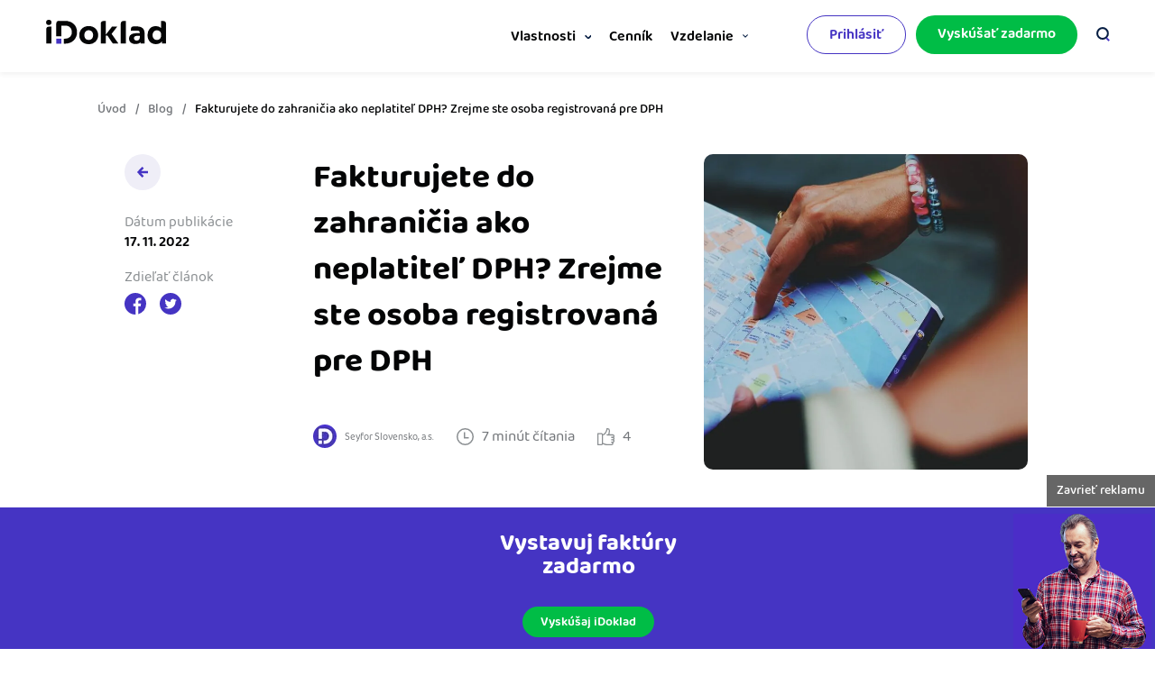

--- FILE ---
content_type: text/html; charset=UTF-8
request_url: https://www.idoklad.sk/blog/fakturujete-do-zahranicia-ako-neplatitel-dph-zrejme-ste-osoba-registrovana-pre-dph/
body_size: 12179
content:
<!DOCTYPE html>
<html lang="sk-SK">
<head>
<meta http-equiv="Content-Type" content="text/html; charset=utf-8"/>
<meta name="viewport" content="width=device-width, initial-scale=1.0, user-scalable=yes, maximum-scale=5">
<meta name="google-site-verification" content="VYEPzXdlZquOAzYl6Z7RMeWaKpLtJzuj45y1ybWsnPw"/>
<title>Fakturujete do zahraničia ako neplatiteľ DPH? Zrejme ste osoba registrovaná pre DPH - iDoklad faktúry online</title>
<meta name='robots' content='index, follow, max-image-preview:large, max-snippet:-1, max-video-preview:-1'/>
<link rel="canonical" href="https://www.idoklad.sk/blog/fakturujete-do-zahranicia-ako-neplatitel-dph-zrejme-ste-osoba-registrovana-pre-dph/"/>
<meta property="og:locale" content="sk_SK"/>
<meta property="og:type" content="article"/>
<meta property="og:title" content="Fakturujete do zahraničia ako neplatiteľ DPH? Zrejme ste osoba registrovaná pre DPH - iDoklad faktúry online"/>
<meta property="og:description" content="Predávate svoj tovar či služby do zahraničia alebo ich naopak od zahraničných subjektov prijímate? Potom sa s najvyššou pravdepodobnosťou stávate ..."/>
<meta property="og:url" content="https://www.idoklad.sk/blog/fakturujete-do-zahranicia-ako-neplatitel-dph-zrejme-ste-osoba-registrovana-pre-dph/"/>
<meta property="og:site_name" content="iDoklad faktúry online"/>
<meta property="article:publisher" content="https://www.facebook.com/iDoklad/"/>
<meta property="article:published_time" content="2022-11-17T07:42:21+00:00"/>
<meta property="article:modified_time" content="2024-09-04T13:52:36+00:00"/>
<meta property="og:image" content="https://www.idoklad.sk/wp-content/uploads/2022/11/map-gcc821a67f_1920.jpg"/>
<meta property="og:image:width" content="1920"/>
<meta property="og:image:height" content="1275"/>
<meta property="og:image:type" content="image/jpeg"/>
<meta name="author" content="Test User"/>
<meta name="twitter:card" content="summary_large_image"/>
<meta name="twitter:creator" content="@iDoklad"/>
<meta name="twitter:site" content="@iDoklad"/>
<meta name="twitter:label1" content="Autor"/>
<meta name="twitter:data1" content="Test User"/>
<meta name="twitter:label2" content="Predpokladaný čas čítania"/>
<meta name="twitter:data2" content="7 minút"/>
<script type="application/ld+json" class="yoast-schema-graph">{"@context":"https://schema.org","@graph":[{"@type":"WebPage","@id":"https://www.idoklad.sk/blog/fakturujete-do-zahranicia-ako-neplatitel-dph-zrejme-ste-osoba-registrovana-pre-dph/","url":"https://www.idoklad.sk/blog/fakturujete-do-zahranicia-ako-neplatitel-dph-zrejme-ste-osoba-registrovana-pre-dph/","name":"Fakturujete do zahraničia ako neplatiteľ DPH? Zrejme ste osoba registrovaná pre DPH - iDoklad faktúry online","isPartOf":{"@id":"https://www.idoklad.sk/#website"},"primaryImageOfPage":{"@id":"https://www.idoklad.sk/blog/fakturujete-do-zahranicia-ako-neplatitel-dph-zrejme-ste-osoba-registrovana-pre-dph/#primaryimage"},"image":{"@id":"https://www.idoklad.sk/blog/fakturujete-do-zahranicia-ako-neplatitel-dph-zrejme-ste-osoba-registrovana-pre-dph/#primaryimage"},"thumbnailUrl":"https://www.idoklad.sk/wp-content/uploads/2022/11/map-gcc821a67f_1920.jpg","datePublished":"2022-11-17T07:42:21+00:00","dateModified":"2024-09-04T13:52:36+00:00","author":{"@id":"https://www.idoklad.sk/#/schema/person/a7bfa22b15058a5d974bed2a8afb86f7"},"breadcrumb":{"@id":"https://www.idoklad.sk/blog/fakturujete-do-zahranicia-ako-neplatitel-dph-zrejme-ste-osoba-registrovana-pre-dph/#breadcrumb"},"inLanguage":"sk-SK","potentialAction":[{"@type":"ReadAction","target":["https://www.idoklad.sk/blog/fakturujete-do-zahranicia-ako-neplatitel-dph-zrejme-ste-osoba-registrovana-pre-dph/"]}]},{"@type":"ImageObject","inLanguage":"sk-SK","@id":"https://www.idoklad.sk/blog/fakturujete-do-zahranicia-ako-neplatitel-dph-zrejme-ste-osoba-registrovana-pre-dph/#primaryimage","url":"https://www.idoklad.sk/wp-content/uploads/2022/11/map-gcc821a67f_1920.jpg","contentUrl":"https://www.idoklad.sk/wp-content/uploads/2022/11/map-gcc821a67f_1920.jpg","width":1920,"height":1275},{"@type":"BreadcrumbList","@id":"https://www.idoklad.sk/blog/fakturujete-do-zahranicia-ako-neplatitel-dph-zrejme-ste-osoba-registrovana-pre-dph/#breadcrumb","itemListElement":[{"@type":"ListItem","position":1,"name":"Domů","item":"https://www.idoklad.sk/"},{"@type":"ListItem","position":2,"name":"Fakturujete do zahraničia ako neplatiteľ DPH? Zrejme ste osoba registrovaná pre DPH"}]},{"@type":"WebSite","@id":"https://www.idoklad.sk/#website","url":"https://www.idoklad.sk/","name":"iDoklad faktúry online","description":"iDoklad faktúry online","potentialAction":[{"@type":"SearchAction","target":{"@type":"EntryPoint","urlTemplate":"https://www.idoklad.sk/?s={search_term_string}"},"query-input":{"@type":"PropertyValueSpecification","valueRequired":true,"valueName":"search_term_string"}}],"inLanguage":"sk-SK"},{"@type":"Person","@id":"https://www.idoklad.sk/#/schema/person/a7bfa22b15058a5d974bed2a8afb86f7","name":"Test User","image":{"@type":"ImageObject","inLanguage":"sk-SK","@id":"https://www.idoklad.sk/#/schema/person/image/","url":"https://secure.gravatar.com/avatar/8519143e59568296aae80fac94b5db6e?s=96&d=mm&r=g","contentUrl":"https://secure.gravatar.com/avatar/8519143e59568296aae80fac94b5db6e?s=96&d=mm&r=g","caption":"Test User"}}]}</script>
<link rel='dns-prefetch' href='//www.google.com'/>
<link rel="alternate" type="application/rss+xml" title="RSS kanál: iDoklad faktúry online &raquo;" href="https://www.idoklad.sk/feed/"/>
<link rel="alternate" type="application/rss+xml" title="RSS kanál komentárov webu iDoklad faktúry online &raquo;" href="https://www.idoklad.sk/comments/feed/"/>
<link rel="alternate" type="application/rss+xml" title="RSS kanál komentárov webu iDoklad faktúry online &raquo; ku článku Fakturujete do zahraničia ako neplatiteľ DPH? Zrejme ste osoba registrovaná pre DPH" href="https://www.idoklad.sk/blog/fakturujete-do-zahranicia-ako-neplatitel-dph-zrejme-ste-osoba-registrovana-pre-dph/feed/"/>
<style id='classic-theme-styles-inline-css'>.wp-block-button__link{color:#fff;background-color:#32373c;border-radius:9999px;box-shadow:none;text-decoration:none;padding:calc(.667em + 2px) calc(1.333em + 2px);font-size:1.125em}.wp-block-file__button{background:#32373c;color:#fff;text-decoration:none}</style>
<link rel="stylesheet" type="text/css" href="//www.idoklad.sk/wp-content/cache/wpfc-minified/7w7e49pi/bgeet.css" media="all"/>
<script defer src="https://www.google.com/recaptcha/api.js?render=6LeffcwZAAAAAL2lqSwn8cdlPZdL7MqQNuTdkzcp&amp;ver=6.6.4" id="google-recaptcha-comments-js"></script>
<link rel="https://api.w.org/" href="https://www.idoklad.sk/wp-json/"/><link rel="alternate" title="JSON" type="application/json" href="https://www.idoklad.sk/wp-json/wp/v2/posts/15250"/><link rel="EditURI" type="application/rsd+xml" title="RSD" href="https://www.idoklad.sk/xmlrpc.php?rsd"/>
<meta name="generator" content="WordPress 6.6.4"/>
<link rel='shortlink' href='https://www.idoklad.sk/?p=15250'/>
<link rel="alternate" title="oEmbed (JSON)" type="application/json+oembed" href="https://www.idoklad.sk/wp-json/oembed/1.0/embed?url=https%3A%2F%2Fwww.idoklad.sk%2Fblog%2Ffakturujete-do-zahranicia-ako-neplatitel-dph-zrejme-ste-osoba-registrovana-pre-dph%2F"/>
<link rel="alternate" title="oEmbed (XML)" type="text/xml+oembed" href="https://www.idoklad.sk/wp-json/oembed/1.0/embed?url=https%3A%2F%2Fwww.idoklad.sk%2Fblog%2Ffakturujete-do-zahranicia-ako-neplatitel-dph-zrejme-ste-osoba-registrovana-pre-dph%2F&#038;format=xml"/>
<link rel="icon" href="https://www.idoklad.sk/wp-content/uploads/2023/02/cropped-android-chrome-512x512-1-32x32.png" sizes="32x32"/>
<link rel="icon" href="https://www.idoklad.sk/wp-content/uploads/2023/02/cropped-android-chrome-512x512-1-192x192.png" sizes="192x192"/>
<link rel="apple-touch-icon" href="https://www.idoklad.sk/wp-content/uploads/2023/02/cropped-android-chrome-512x512-1-180x180.png"/>
<meta name="msapplication-TileImage" content="https://www.idoklad.sk/wp-content/uploads/2023/02/cropped-android-chrome-512x512-1-270x270.png"/>
<link rel="preconnect" href="https://dev.visualwebsiteoptimizer.com"/>
<script id='vwoCode' data-wpfc-render="false">window._vwo_code||(function(){
var account_id=841948,
version=2.0,
settings_tolerance=2000,
hide_element='body',
hide_element_style='opacity:0 !important;filter:alpha(opacity=0) !important;background:none !important',
f=false,w=window,d=document,v=d.querySelector('#vwoCode'),cK='_vwo_'+account_id+'_settings',cc={};try{var c=JSON.parse(localStorage.getItem('_vwo_'+account_id+'_config'));cc=c&&typeof c==='object'?c:{}}catch(e){}var stT=cc.stT==='session'?w.sessionStorage:w.localStorage;code={use_existing_jquery:function(){return typeof use_existing_jquery!=='undefined'?use_existing_jquery:undefined},library_tolerance:function(){return typeof library_tolerance!=='undefined'?library_tolerance:undefined},settings_tolerance:function(){return cc.sT||settings_tolerance},hide_element_style:function(){return'{'+(cc.hES||hide_element_style)+'}'},hide_element:function(){return typeof cc.hE==='string'?cc.hE:hide_element},getVersion:function(){return version},finish:function(){if(!f){f=true;var e=d.getElementById('_vis_opt_path_hides');if(e)e.parentNode.removeChild(e)}},finished:function(){return f},load:function(e){var t=this.getSettings(),n=d.createElement('script'),i=this;if(t){n.textContent=t;d.getElementsByTagName('head')[0].appendChild(n);if(!w.VWO||VWO.caE){stT.removeItem(cK);i.load(e)}}else{n.fetchPriority='high';n.src=e;n.type='text/javascript';n.onerror=function(){_vwo_code.finish()};d.getElementsByTagName('head')[0].appendChild(n)}},getSettings:function(){try{var e=stT.getItem(cK);if(!e){return}e=JSON.parse(e);if(Date.now()>e.e){stT.removeItem(cK);return}return e.s}catch(e){return}},init:function(){if(d.URL.indexOf('__vwo_disable__')>-1)return;var e=this.settings_tolerance();w._vwo_settings_timer=setTimeout(function(){_vwo_code.finish();stT.removeItem(cK)},e);var t=d.currentScript,n=d.createElement('style'),i=this.hide_element(),r=t&&!t.async&&i?i+this.hide_element_style():'',c=d.getElementsByTagName('head')[0];n.setAttribute('id','_vis_opt_path_hides');v&&n.setAttribute('nonce',v.nonce);n.setAttribute('type','text/css');if(n.styleSheet)n.styleSheet.cssText=r;else n.appendChild(d.createTextNode(r));c.appendChild(n);this.load('https://dev.visualwebsiteoptimizer.com/j.php?a='+account_id+'&u='+encodeURIComponent(d.URL)+'&vn='+version)}};w._vwo_code=code;code.init();})();</script>
<noscript>
<iframe onload="Wpfcll.r(this,true);" data-wpfc-original-src="//www.googletagmanager.com/ns.html?id=GTM-TN6XQP" height="0" width="0" style="display:none;visibility:hidden"></iframe>
</noscript>
<script>(function (w, d, s, l, i){
w[l]=w[l]||[];
w[l].push({'gtm.start':
new Date().getTime(), event: 'gtm.js'});
var f=d.getElementsByTagName(s)[0],
j=d.createElement(s), dl=l!='dataLayer' ? '&l=' + l:'';
j.async=true;
j.src =
'//www.googletagmanager.com/gtm.js?id=' + i + dl;
f.parentNode.insertBefore(j, f);
})(window, document, 'script', 'dataLayer', 'GTM-TN6XQP');</script>
<script data-wpfc-render="false">var Wpfcll={s:[],osl:0,scroll:false,i:function(){Wpfcll.ss();window.addEventListener('load',function(){let observer=new MutationObserver(mutationRecords=>{Wpfcll.osl=Wpfcll.s.length;Wpfcll.ss();if(Wpfcll.s.length > Wpfcll.osl){Wpfcll.ls(false);}});observer.observe(document.getElementsByTagName("html")[0],{childList:true,attributes:true,subtree:true,attributeFilter:["src"],attributeOldValue:false,characterDataOldValue:false});Wpfcll.ls(true);});window.addEventListener('scroll',function(){Wpfcll.scroll=true;Wpfcll.ls(false);});window.addEventListener('resize',function(){Wpfcll.scroll=true;Wpfcll.ls(false);});window.addEventListener('click',function(){Wpfcll.scroll=true;Wpfcll.ls(false);});},c:function(e,pageload){var w=document.documentElement.clientHeight || body.clientHeight;var n=0;if(pageload){n=0;}else{n=(w > 800) ? 800:200;n=Wpfcll.scroll ? 800:n;}var er=e.getBoundingClientRect();var t=0;var p=e.parentNode ? e.parentNode:false;if(typeof p.getBoundingClientRect=="undefined"){var pr=false;}else{var pr=p.getBoundingClientRect();}if(er.x==0 && er.y==0){for(var i=0;i < 10;i++){if(p){if(pr.x==0 && pr.y==0){if(p.parentNode){p=p.parentNode;}if(typeof p.getBoundingClientRect=="undefined"){pr=false;}else{pr=p.getBoundingClientRect();}}else{t=pr.top;break;}}};}else{t=er.top;}if(w - t+n > 0){return true;}return false;},r:function(e,pageload){var s=this;var oc,ot;try{oc=e.getAttribute("data-wpfc-original-src");ot=e.getAttribute("data-wpfc-original-srcset");originalsizes=e.getAttribute("data-wpfc-original-sizes");if(s.c(e,pageload)){if(oc || ot){if(e.tagName=="DIV" || e.tagName=="A" || e.tagName=="SPAN"){e.style.backgroundImage="url("+oc+")";e.removeAttribute("data-wpfc-original-src");e.removeAttribute("data-wpfc-original-srcset");e.removeAttribute("onload");}else{if(oc){e.setAttribute('src',oc);}if(ot){e.setAttribute('srcset',ot);}if(originalsizes){e.setAttribute('sizes',originalsizes);}if(e.getAttribute("alt") && e.getAttribute("alt")=="blank"){e.removeAttribute("alt");}e.removeAttribute("data-wpfc-original-src");e.removeAttribute("data-wpfc-original-srcset");e.removeAttribute("data-wpfc-original-sizes");e.removeAttribute("onload");if(e.tagName=="IFRAME"){var y="https://www.youtube.com/embed/";if(navigator.userAgent.match(/\sEdge?\/\d/i)){e.setAttribute('src',e.getAttribute("src").replace(/.+\/templates\/youtube\.html\#/,y));}e.onload=function(){if(typeof window.jQuery !="undefined"){if(jQuery.fn.fitVids){jQuery(e).parent().fitVids({customSelector:"iframe[src]"});}}var s=e.getAttribute("src").match(/templates\/youtube\.html\#(.+)/);if(s){try{var i=e.contentDocument || e.contentWindow;if(i.location.href=="about:blank"){e.setAttribute('src',y+s[1]);}}catch(err){e.setAttribute('src',y+s[1]);}}}}}}else{if(e.tagName=="NOSCRIPT"){if(jQuery(e).attr("data-type")=="wpfc"){e.removeAttribute("data-type");jQuery(e).after(jQuery(e).text());}}}}}catch(error){console.log(error);console.log("==>",e);}},ss:function(){var i=Array.prototype.slice.call(document.getElementsByTagName("img"));var f=Array.prototype.slice.call(document.getElementsByTagName("iframe"));var d=Array.prototype.slice.call(document.getElementsByTagName("div"));var a=Array.prototype.slice.call(document.getElementsByTagName("a"));var s=Array.prototype.slice.call(document.getElementsByTagName("span"));var n=Array.prototype.slice.call(document.getElementsByTagName("noscript"));this.s=i.concat(f).concat(d).concat(a).concat(s).concat(n);},ls:function(pageload){var s=this;[].forEach.call(s.s,function(e,index){s.r(e,pageload);});}};document.addEventListener('DOMContentLoaded',function(){wpfci();});function wpfci(){Wpfcll.i();}</script>
</head>
<body>
<header class="site-header" role="presentation"><div class="container site-header__container"><div class="site-header__logo"><a class="site-header__logo-logotyp" href="https://www.idoklad.sk" class="logo" title="iDoklad faktúry online">iDoklad faktúry online</a></div><nav class="site-header__menu site-header__menu--alignright" role="navigation"><ul class="site-nav__container"><li class="site-nav__item site-nav__item--parent"><a href="/vlastnosti" class="site-nav__link"><img src="https://www.idoklad.sk/wp-content/themes/solitea-idoklad/assets/css/images/header/icon_vlastnosti.svg?ver=20240410115427" alt="Vlastnosti" title="Vlastnosti"/>Vlastnosti</a><div class="site-nav__submenu" data-parent="vlastnosti-v2"><div class="site-nav__submenu-inner"><div class="site-nav__submenu-links site-nav__submenu-links--v2"><a href="/vlastnosti/vytvaranie-faktur/" class="site-nav__submenu-linkitem"><img src="https://www.idoklad.sk/wp-content/themes/solitea-idoklad/assets/css/images/header/icon_fakturace.svg?ver=20240410115427" alt="Online fakturácia" title="Online fakturácia"/><span class="site-nav__submenu-linktext"><strong>Online fakturácia</strong><p>Vytvárajte doklady jednoducho aj bez zaškolenia.</p></span></a><a href="/vlastnosti/sprava-kontaktov-a-obchodnych-pripadov/" class="site-nav__submenu-linkitem"><img src="https://www.idoklad.sk/wp-content/themes/solitea-idoklad/assets/css/images/header/icon_adresar.svg?ver=20240410115427" alt="Správa kontaktov" title="Správa kontaktov"/><span class="site-nav__submenu-linktext"><strong>Správa kontaktov</strong><p>Získajte kontrolu nad stavom objednávok a obchodnými kontaktmi.</p></span></a><a href="/vlastnosti/prehlady/" class="site-nav__submenu-linkitem"><img onload="Wpfcll.r(this,true);" src="https://www.idoklad.sk/wp-content/plugins/wp-fastest-cache-premium/pro/images/blank.gif" data-wpfc-original-src="https://www.idoklad.sk/wp-content/themes/solitea-idoklad/assets/css/images/header/icon_cashflow.svg?ver=20240410115427" alt="Sledovanie cashflow" title="Sledovanie cashflow"/><span class="site-nav__submenu-linktext"><strong>Sledovanie cashflow</strong><p>Vymeňte počítanie za zrozumiteľný prehľad o výdavkoch a príjmoch.</p></span></a><a href="/vlastnosti/doklady-pre-uctovnika/" class="site-nav__submenu-linkitem"><img onload="Wpfcll.r(this,true);" src="https://www.idoklad.sk/wp-content/plugins/wp-fastest-cache-premium/pro/images/blank.gif" data-wpfc-original-src="https://www.idoklad.sk/wp-content/themes/solitea-idoklad/assets/css/images/header/icon_spoluprace.svg?ver=20240410115427" alt="Spolupráca s účtovníkom" title="Spolupráca s účtovníkom"/><span class="site-nav__submenu-linktext"><strong>Spolupráca s účtovníkom</strong><p>Dajte účtovníkovi to, čo potrebuje – nonstop prístup k vašim dokladom.</p></span></a><a href="/vlastnosti/prepojenie-s-dalsimi-sluzbami/" class="site-nav__submenu-linkitem"><img onload="Wpfcll.r(this,true);" src="https://www.idoklad.sk/wp-content/plugins/wp-fastest-cache-premium/pro/images/blank.gif" data-wpfc-original-src="https://www.idoklad.sk/wp-content/themes/solitea-idoklad/assets/css/images/header/icon_napojeni.svg?ver=20240410115427" alt="Prepojenie na další systémy" title="Prepojenie na další systémy"/><span class="site-nav__submenu-linktext"><strong>Prepojenie na ďalšie systémy</strong><p>Nechajte iDoklad pracovať za vás. Vďaka prepojeniu s e-shopom, bankou, CRM a ďalšími aplikáciami.</p></span></a></div><div class="site-nav__submenu-linksright"><a href="/najdi-uctovnika/" class="site-nav__submenu-linkitem site-nav__submenu-linkitem--v2" data-item="2"><img onload="Wpfcll.r(this,true);" src="https://www.idoklad.sk/wp-content/plugins/wp-fastest-cache-premium/pro/images/blank.gif" data-wpfc-original-src="https://www.idoklad.sk/wp-content/themes/solitea-idoklad/assets/css/images/header/icon_spoluprace.svg?ver=20240410115427" alt="blank" title="Spriatelené účtovné"/><span class="site-nav__submenu-linktext"><strong>Spriatelení účtovníci</strong><p>Vyberte si z katalógu a získajte mnoho výhod.</p></span></a><a href="https://rozsireni.idoklad.cz/" target="_blank" class="site-nav__submenu-linkitem site-nav__submenu-linkitem--v2"><img onload="Wpfcll.r(this,true);" src="https://www.idoklad.sk/wp-content/plugins/wp-fastest-cache-premium/pro/images/blank.gif" data-wpfc-original-src="https://www.idoklad.sk/wp-content/themes/solitea-idoklad/assets/css/images/header/icon_katalog.svg?ver=20240821163309" alt="Katalóg doplnkov" title="Katalóg doplnkov"/><span class="site-nav__submenu-linktext"><strong>Katalóg doplnkov</strong><p>Prepojte svoj iDoklad s ďalšími službami.</p></span></a><div class="site-nav__submenu-ilucontainerv2"><span class="site-nav__submenu-ilutext">Stiahnite si <br /><a href="/mobilne-aplikacie/">mobilnú aplikáciu</a></span><a href="https://itunes.apple.com/us/app/idoklad-cz/id1407259199?l=cs&ls=1&mt=8d" target="_blank" rel="noopener,noreferrer" class="site-nav__submenu-ilubutton"><img onload="Wpfcll.r(this,true);" src="https://www.idoklad.sk/wp-content/plugins/wp-fastest-cache-premium/pro/images/blank.gif" data-wpfc-original-src="https://www.idoklad.sk/wp-content/themes/solitea-idoklad/assets/css/images/button_appstore-sk.svg?ver=20240410115425" alt="Appstore"/></a><a href="https://play.google.com/store/apps/details?id=cz.csw.iDoklad" target="_blank" rel="noopener,noreferrer" class="site-nav__submenu-ilubutton"><img onload="Wpfcll.r(this,true);" src="https://www.idoklad.sk/wp-content/plugins/wp-fastest-cache-premium/pro/images/blank.gif" data-wpfc-original-src="https://www.idoklad.sk/wp-content/themes/solitea-idoklad/assets/css/images/button_googleplay-sk.svg?ver=20240410115425" alt="Google Play"/></a></div></div></div></div></li><li class="site-nav__item"><a href="/cennik/" class="site-nav__link"><img onload="Wpfcll.r(this,true);" src="https://www.idoklad.sk/wp-content/plugins/wp-fastest-cache-premium/pro/images/blank.gif" data-wpfc-original-src="https://www.idoklad.sk/wp-content/themes/solitea-idoklad/assets/css/images/header/icon_cashflow.svg?ver=20240410115427" alt="Cenník" title="Cenník"/>Cenník</a></li><li class="site-nav__item site-nav__item--parent"><a href="#" class="site-nav__link"><img onload="Wpfcll.r(this,true);" src="https://www.idoklad.sk/wp-content/plugins/wp-fastest-cache-premium/pro/images/blank.gif" data-wpfc-original-src="https://www.idoklad.sk/wp-content/themes/solitea-idoklad/assets/css/images/header/icon_group.svg?ver=20240410115427" alt="Vzdelanie" title="Vzdelanie"/>Vzdelanie</a><div class="site-nav__submenu" data-parent="vzdelani"><div class="site-nav__submenu-inner"><div class="site-nav__submenu-links site-nav__submenu-links--v2"><a href="/podpora/" class="site-nav__submenu-linkitem site-nav__submenu-linkitem--onlytitle"><img onload="Wpfcll.r(this,true);" src="https://www.idoklad.sk/wp-content/plugins/wp-fastest-cache-premium/pro/images/blank.gif" data-wpfc-original-src="https://www.idoklad.sk/wp-content/themes/solitea-idoklad/assets/css/images/header/icon_help.svg?ver=20240821163309" alt="Nápoveda" title="Nápoveda"/><span class="site-nav__submenu-linktext"><strong>Nápoveda</strong></span></a><a href="/ako-zacat-s-podnikanim/" class="site-nav__submenu-linkitem site-nav__submenu-linkitem--onlytitle"><img onload="Wpfcll.r(this,true);" src="https://www.idoklad.sk/wp-content/plugins/wp-fastest-cache-premium/pro/images/blank.gif" data-wpfc-original-src="https://www.idoklad.sk/wp-content/themes/solitea-idoklad/assets/css/images/header/icon_jak_zacit_s_podnikanim.svg?ver=20240821163310" alt="Ako začať s podnikaním" title="Ako začať s podnikaním"/><span class="site-nav__submenu-linktext"><strong>Ako začať s podnikaním</strong></span></a><a href="/ako-zacat/" class="site-nav__submenu-linkitem site-nav__submenu-linkitem--onlytitle"><img onload="Wpfcll.r(this,true);" src="https://www.idoklad.sk/wp-content/plugins/wp-fastest-cache-premium/pro/images/blank.gif" data-wpfc-original-src="https://www.idoklad.sk/wp-content/themes/solitea-idoklad/assets/css/images/header/icon_bulb.svg?ver=20240821163309" alt="Ako sa vyznať vo fakturácii" title="Ako sa vyznať vo fakturácii"/><span class="site-nav__submenu-linktext"><strong>Ako sa vyznať vo fakturácii</strong></span></a><a href="/blog/" class="site-nav__submenu-linkitem site-nav__submenu-linkitem--onlytitle"><img onload="Wpfcll.r(this,true);" src="https://www.idoklad.sk/wp-content/plugins/wp-fastest-cache-premium/pro/images/blank.gif" data-wpfc-original-src="https://www.idoklad.sk/wp-content/themes/solitea-idoklad/assets/css/images/header/icon_blog.svg?ver=20240410115427" alt="Blog" title="Blog"/><span class="site-nav__submenu-linktext"><strong>Blog</strong></span></a></div><div class="site-nav__submenu-linksright"><a href="/kategorie/legislativa/" target="_blank" class="site-nav__submenu-linkitem site-nav__submenu-linkitem--v2" data-item="1"><img onload="Wpfcll.r(this,true);" src="https://www.idoklad.sk/wp-content/plugins/wp-fastest-cache-premium/pro/images/blank.gif" data-wpfc-original-src="https://www.idoklad.sk/wp-content/themes/solitea-idoklad/assets/css/images/header/icon_miniakademie.svg?ver=20240410115427" alt="Podnikateľský servis" title="Podnikateľský servis"/><span class="site-nav__submenu-linktext"><strong>Podnikateľský servis</strong><p>Prinášame vám aktuality o podnikaní.</p></span></a><a href="/o-nas/kontaktujte-nas/" target="_blank" class="site-nav__submenu-linkitem site-nav__submenu-linkitem--v2" data-item="2"><img onload="Wpfcll.r(this,true);" src="https://www.idoklad.sk/wp-content/plugins/wp-fastest-cache-premium/pro/images/blank.gif" data-wpfc-original-src="https://www.idoklad.sk/wp-content/themes/solitea-idoklad/assets/css/images/header/icon_poradna.svg?ver=20240410115427" alt="Spýtajte sa nás" title="Spýtajte sa nás"/><span class="site-nav__submenu-linktext"><strong>Spýtajte sa nás</strong><p>Pracujete v iDoklade a potrebujete poradiť?</p></span></a></div></div></div></li><li class="site-nav__mobile"><a href="https://app.idoklad.sk/Account/Registration" class="site-button site-button--mid site-button--green">Vyskúšať zadarmo</a></li><li class="site-nav__mobile"><a href="https://play.google.com/store/apps/details?id=cz.csw.iDoklad" target="_blank" class="site-nav__mobile-button" rel="noopener,noreferrer"><img onload="Wpfcll.r(this,true);" src="https://www.idoklad.sk/wp-content/plugins/wp-fastest-cache-premium/pro/images/blank.gif" data-wpfc-original-src="https://www.idoklad.sk/wp-content/themes/solitea-idoklad/assets/css/images/button_googleplay.svg?ver=20240410115425" alt="Google Play"/></a><a href="https://itunes.apple.com/us/app/idoklad-cz/id1407259199?l=cs&ls=1&mt=8d" target="_blank" class="site-nav__mobile-button" rel="noopener,noreferrer"><img onload="Wpfcll.r(this,true);" src="https://www.idoklad.sk/wp-content/plugins/wp-fastest-cache-premium/pro/images/blank.gif" data-wpfc-original-src="https://www.idoklad.sk/wp-content/themes/solitea-idoklad/assets/css/images/button_appstore.svg?ver=20240410115425" alt="Appstore"/></a></li></ul></nav><div class="site-header__tools"><a href="https://app.idoklad.sk/Account/Login" id="header-login-btn-mobile" class="site-button site-button--mid site-button--borderprimary">Prihlásiť</a><a href="https://app.idoklad.sk/Account/Registration" rel="noopener,noreferrer" class="site-button site-button--mid site-button--green">Vyskúšať zadarmo</a><div class="site-header__search"><form action="/" method="get"><div class="site-header__search-input"><input type="text" name="s" id="search" placeholder="Zadajte text vyhľadávania..." value="" /></div><input type="submit" alt="Search" src=""/><div class="site-header__search-close"></div></form></div><div class="site-header__tools-hidden"><a href="https://app.idoklad.sk/Account/Login" id="header-login-btn-desktop" class="site-button site-button--mid site-button--borderprimary">Prihlásiť</a><a href="https://app.idoklad.sk/Account/Registration" rel="noopener,noreferrer" class="site-button site-button--mid site-button--green">Vyskúšať zadarmo</a></div><span class="site-header__tools-search"></span><button id="mobile-menu" class="site-header__mobile hamburger hamburger--htx" title="Menu"><span>&nbsp;</span></button></div></div></header>
<main role="main" class="main">
<section id="obsah" class="site-content site-content--blogsingle site-content--blogads">
<div class="site-content__adleft"> <a href="https://app.idoklad.sk/Account/Registration" target="_blank" class="blog-banner"> <img alt="blank" onload="Wpfcll.r(this,true);" src="https://www.idoklad.sk/wp-content/plugins/wp-fastest-cache-premium/pro/images/blank.gif" data-wpfc-original-src="https://www.idoklad.sk/wp-content/themes/solitea-idoklad/assets/images/man.png?ver=20230105100656"> <h3>Vystavuj faktúry <br />zadarmo</h3> <button class="site-button site-button--exsmall site-button--green">Vyskúšaj iDoklad</button> </a></div><div class="site-content__adright"> <a href="https://app.idoklad.sk/Account/Registration" target="_blank" class="blog-banner"> <h3>Fakturuj <br />z mobilu <br />aj počítača</h3> <button class="site-button site-button--exsmall site-button--green">Vyskúšaj iDoklad</button> <img alt="blank" onload="Wpfcll.r(this,true);" src="https://www.idoklad.sk/wp-content/plugins/wp-fastest-cache-premium/pro/images/blank.gif" class="img-sk" data-wpfc-original-src="https://www.idoklad.sk/wp-content/themes/solitea-idoklad/assets/images/screen.png?ver=20230105100656"> </a></div><div class="site-content__admobile">
<div class="site-content__admobile--control">Zavrieť reklamu</div><a href="https://app.idoklad.sk/Account/Registration" target="_blank" class="blog-banner">
<h3>Vystavuj faktúry <br />zadarmo</h3>
<button class="site-button site-button--exsmall site-button--green">Vyskúšaj iDoklad</button>
<img alt="blank" onload="Wpfcll.r(this,true);" src="https://www.idoklad.sk/wp-content/plugins/wp-fastest-cache-premium/pro/images/blank.gif" data-wpfc-original-src="https://www.idoklad.sk/wp-content/themes/solitea-idoklad/assets/images/man.png?ver=20230105100656">
</a></div><div class="container site-content__adfree">
<nav class="site-breadcrumbs site-breadcrumbs--light" aria-label="breadcrumbs">
<ul id="breadcrumbs"><li><a href="https://www.idoklad.sk">Úvod</a></li><li><a href="https://www.idoklad.sk/blog/">Blog</a></li><li>Fakturujete do zahraničia ako neplatiteľ DPH? Zrejme ste osoba registrovaná pre DPH</li></ul>            </nav>
<div class="site-content__container site-content__container--blogsingle site-content__container--blogads">
<div class="site-content__aside site-content__aside--narrow site-content__aside--blogsingle">
<a href="https://www.idoklad.sk/kategorie/fakturacia/" class="site-content__aside-goback"><span class="icon icon-arrow-left"></span></a>
<div class="site-content__aside-sticky"> <span class="site-content__aside-heading">Dátum publikácie</span> <span class="site-content__aside-text">17. 11. 2022</span> <span class="site-content__aside-heading">Zdieľať článok</span> <span class="site-content__aside-social"> <a href="http://www.facebook.com/sharer/sharer.php?u=https://www.idoklad.sk/blog/fakturujete-do-zahranicia-ako-neplatitel-dph-zrejme-ste-osoba-registrovana-pre-dph/&t=Fakturujete do zahraničia ako neplatiteľ DPH? Zrejme ste osoba registrovaná pre DPH" target="_blank" rel="noopener,noreferrer"><span class="icon-symbol icon-facebook"></span></a> <a href="https://twitter.com/intent/tweet?url=https://www.idoklad.sk/blog/fakturujete-do-zahranicia-ako-neplatitel-dph-zrejme-ste-osoba-registrovana-pre-dph/&text=Fakturujete do zahraničia ako neplatiteľ DPH? Zrejme ste osoba registrovaná pre DPH" target="_blank" rel="noopener,noreferrer"><span class="icon-symbol icon-twitter"></span></a> </span></div></div><div class="site-content__content site-content__content--blogsingle">
<div class="site-content__content-text site-content__content-text--singleblog">
<div class="site-content__header">
<div class="site-content__header-text">
<h1 class="site-content__content-heading"><a href="https://www.idoklad.sk/kategorie/fakturacia/" class="site-content__content-goback"></a> Fakturujete do zahraničia ako neplatiteľ DPH? Zrejme ste osoba registrovaná pre DPH</h1>
<div class="site-content__header-meta"> <span><img onload="Wpfcll.r(this,true);" src="https://www.idoklad.sk/wp-content/plugins/wp-fastest-cache-premium/pro/images/blank.gif" data-wpfc-original-src="/wp-content/uploads/2022/08/solitea.png" alt="Author"/> <span style="font-size: 11px">Seyfor Slovensko, a.s.</span> </span> <span><span class="icon-clock icon-symbol"></span>7 minút čítania</span> <span><span class="icon-thumb icon-symbol"></span>4</span></div></div><div class="site-content__header-img"> <img onload="Wpfcll.r(this,true);" src="https://www.idoklad.sk/wp-content/plugins/wp-fastest-cache-premium/pro/images/blank.gif" data-wpfc-original-src="https://www.idoklad.sk/wp-content/uploads/2022/11/map-gcc821a67f_1920-1024x680.jpg" alt="Náhledový obrázek"/></div></div><div class="site-content__singleblog"> <p>Predávate svoj tovar či služby do zahraničia alebo ich naopak od zahraničných subjektov prijímate? Potom sa s najvyššou pravdepodobnosťou stávate osobou registrovanou pre DPH. Čo znamená, že vám vzniká povinnosť platiť DPH.</p> <p>Kto je osoba registrovaná pre DPH? Daňová poradkyňa Vladimíra Přibylová zo spoločnosti <a href="https://www.grantex.cz/">Grantex</a> opisuje osoby registrované pre DPH takto:</p> <p><em>„Ide o špeciálnu formu platiteľa DPH. Status osoby registrovanej pre DPH vznikol z toho dôvodu, aby sa podnikatelia, ktorým vzniká povinnosť priznať daň z náhodných cezhraničných plnení, nemuseli nutne hneď registrovať ako plnohodnotní platitelia DPH. Zbytočne by kvôli príležitostným príjmom vstúpili do kolotoča povinností. A museli by niesť všetku administratívnu záťaž spojenú s DPH. To by bolo zložité pre nich aj pre správcov dane. Jednoducho povedané, osoba registrovaná pre DPH nie je platiteľom DPH pre tuzemské plnenie, ale iba do určitej miery pre tie cezhraničné.“</em></p> <h2><strong>Ako sa stanete osobou registrovanou pre DPH?</strong></h2> <ol> <li>Podnikáte, nie ste platiteľom DPH, <strong>kupujete tovar z iných členských štátov EÚ</strong> a celková hodnota tovaru bez DPH nadobudnutého z iných členských štátov EÚ má nadobudnutím tovaru dosiahnuť v kalendárnom roku 14 000 eur.</li> <li>Podnikáte, nie ste platiteľom DPH a máte <strong>prijať službu z iného členského štátu EÚ</strong>, pri ktorej je miesto dodania podľa § 15 ods. 1 zákona o dani z pridanej hodnoty v tuzemsku a osobou povinnou platiť DPH ste vy. Bez ohľadu na to, či dodávateľ je vo svojom štáte platiteľom alebo neplatiteľom DPH, vy sa stávate osobou registrovanou pre DPH.</li> <li>Podnikáte, nie ste platiteľom DPH a máte <strong>poskytnúť službu do iného členského štátu EÚ</strong>, pri ktorej je miesto dodania podľa § 15 ods. 1 zákona o dani z pridanej hodnoty v inom členskom štáte EÚ a osobou povinnou platiť DPH je príjemca služby.</li> </ol> <h2>Ako získate status osoby registrovanej pre DPH?</h2> <p>Zo zákona je vašou povinnosťou sa zaregistrovať ako osoba registrovaná pre DPH v závislosti od niektorej z troch vyššie uvedených podmienok:</p> <ol> <li><strong>pred nadobudnutím tovaru</strong>, ktorým celková hodnota tovaru bez DPH nadobudnutého z iných členských štátov EÚ dosiahne v kalendárnom roku 14 000 eur (stávate sa osobou registrovanou pre DPH podľa § 7 zákona o dani z pridanej hodnoty),</li> <li><strong>pred prijatím služby z iného členského štátu EÚ</strong>, pri ktorej je miesto dodania podľa § 15 ods. 1 zákona o dani z pridanej hodnoty v tuzemsku a osobou povinnou platiť DPH ste vy (stávate sa osobou registrovanou pre DPH podľa § 7a zákona o dani z pridanej hodnoty),</li> <li><strong>pred poskytnutím služby do iného členského štátu EÚ</strong>, pri ktorej je miesto dodania podľa § 15 ods. 1 zákona o dani z pridanej hodnoty v inom členskom štáte EÚ a osobou povinnou platiť DPH je príjemca služby (stávate sa osobou registrovanou pre DPH podľa § 7a zákona o dani z pridanej hodnoty).</li> </ol> <h2><strong>Čo status osoby registrovanej pre DPH znamená v praxi?</strong></h2> <p><strong>Vo vzťahu k tuzemským transakciám na Slovensku sa pre vás nič nemení.</strong> Ako osoba registrovaná pre DPH naďalej na Slovensku predávate tovary a služby bez DPH a z nakúpených tovarov a služieb nemáte nárok na odpočet DPH. Aj tovary a služby do zahraničia predávate bez DPH. </p> <p>Iná situácia už nastáva v prípade nadobúdania tovarov a služieb zo zahraničia. V prípade tovaru je v tejto súvislosti potrebné <strong>rozlišovať, z akého dôvodu ste sa osobou registrovanou pre DPH stali</strong>, teda či z dôvodu nadobudnutia tovaru z iného členského štátu EÚ (§ 7 zákona o dani z pridanej hodnoty) alebo z dôvodu nadobudnutia / poskytnutia služby z / do iného členského štátu EÚ (§ 7a zákona o dani z pridanej hodnoty).</p> <p>Ak si zaobstaráte tovar z iného členského štátu EÚ od platiteľa DPH alebo osoby registrovanej pre DPH a ste registrovaný pre DPH podľa § 7 zákona o dani z pridanej hodnoty (z dôvodu nadobudnutia tovaru z iného členského štátu EÚ), tak <strong>ste z tohto nákupu povinný odviesť DPH</strong>.</p> <p>To isté <strong>platí pre vás aj vtedy, ak ste registrovaný pre DPH podľa § 7a</strong> zákona o dani z pridanej hodnoty (z dôvodu nadobudnutia / poskytnutia služby z / do iného členského štátu EÚ) a celková hodnota tovaru bez DPH nadobudnutého z iných členských štátov EÚ má nadobudnutím tovaru dosiahnuť (alebo už dosiahla) v kalendárnom roku 14 000 eur.</p> <p>Ak si ale zaobstaráte tovar z iného iného členského štátu EÚ od platiteľa DPH alebo osoby registrovanej pre DPH a ste<strong> registrovaný pre DPH podľa § 7a</strong> zákona o dani z pridanej hodnoty (z dôvodu nadobudnutia / poskytnutia služby z / do iného členského štátu EÚ) a celková hodnota tovaru bez DPH nadobudnutého z iných členských štátov EÚ nemá nadobudnutím tovaru dosiahnuť v kalendárnom roku 14 000 eur, <strong>tak môžete postupovať nasledovne</strong>:</p> <ul> <li>neoznámite dodávateľovi tovaru svoje IČ DPH – dodávateľ vám bude fakturovať s DPH, ale z nadobudnutého tovaru na Slovensku nemáte povinnosť odviesť DPH,</li> <li>oznámite dodávateľovi tovaru svoje IČ DPH – dodávateľ vám bude fakturovať bez DPH, ale z nadobudnutého tovaru na Slovensku máte povinnosť odviesť DPH.</li> </ul> <p>V prípade <strong>prijatých služieb z iného členského štátu EÚ</strong>, pri ktorej je miesto dodania podľa § 15 ods. 1 zákona o dani z pridanej hodnoty v tuzemsku, musíte odviesť DPH bez ohľadu na to, či ste osobou registrovanou pre DPH podľa § 7 alebo § 7a zákona o dani z pridanej hodnoty.</p> <p>Ako platiteľ DPH by ste vo vyššie uvedených prípadoch, kedy vám vzniká povinnosť odviesť DPH, mali zároveň aj nárok na spätný odpočet DPH. Avšak ako neplatitelia DPH a osoby registrované pre DPH <strong>máte povinnosť odviesť DPH, ale na odpočet DPH nárok nemáte</strong>.</p> <p>Osobe registrovanej pre DPH vzniká tiež povinnosť uviesť tovar alebo službu nadobudnuté z iného členského štátu EÚ, pri ktorých jej vzniká povinnosť odviesť DPH, do <strong>daňového priznania</strong> (povinnosť podať súhrnný výkaz nevzniká). Daňové priznanie sa podáva do 25 dní po skončení príslušného kalendárneho mesiaca a v tejto lehote je DPH aj splatná. Avšak osoba registrovaná pre DPH ju nie je povinná zaplatiť, ak nie je viac ako 5 eur.</p> <p>Ak osoba registrovaná pre DPH naopak poskytne služby do iného členského štátu EÚ, pri ktorej je miesto dodania podľa § 15 ods. 1 zákona o dani z pridanej hodnoty v inom členskom štáte EÚ a osobou povinnou platiť DPH je príjemca služby, vzniká jej povinnosť podať <strong>súhrnný výkaz </strong>(povinnosť podať daňové priznanie nevzniká). Súhrnný výkaz sa podáva za kalendárny štvrťrok.</p> <h2>Ako zrušíte svoj status osoby registrovanej pre DPH?</h2> <ol> <li>V bežnom kalendárnom roku nedosiahne a súčasne v predchádzajúcom kalendárnom roku nedosiahla celková <strong>hodnota tovaru</strong> bez DPH nadobudnutého v tuzemsku z iných členských štátov EÚ sumu <strong>14 000 eur</strong> (ak ste osobou registrovanou pre DPH podľa § 7 zákona o dani z pridanej hodnoty, môžete požiadať o zrušenie registrácie).</li> <li><strong>Skončíte podnikanie</strong> (ak ste osobou registrovanou pre DPH podľa § 7 alebo § 7a zákona o dani z pridanej hodnoty, musíte požiadať o zrušenie registrácie).</li> <li><strong>Stanete sa platiteľom DPH</strong> (daňový úrad automaticky zruší registráciu pre DPH podľa § 7 alebo § 7a zákona o dani z pridanej hodnoty).</li> <li><strong>Nepožiadate o zrušenie registrácie</strong> bezodkladne po tom, keď skončíte podnikanie a zistí to daňový úrad (daňový úrad automaticky zruší registráciu pre DPH podľa § 7 alebo § 7a zákona o dani z pridanej hodnoty).</li> </ol></div><div class="site-content__likes"> <span class="site-content__likes-heading">Boli tieto informácie pre Vás užitočné?</span> <a class="site-content__likes-yes" data-type="blog" data-action="like" data-postid="15250">Áno</a> <a class="site-content__likes-no" data-type="blog" data-action="dislike" data-postid="15250">Nie</a></div></div><div class="site-content__recentposts site-content__recentposts--nocomments">
<h2 class="site-content__recentposts-heading">Súvisiace články</h2>
<div class="news__container">
<div class="news__item">
<div class="news__item-photo"> <a href="https://www.idoklad.sk/blog/specifika-faktury-uhradzanej-v-hotovosti-zoznamte-sa-s-limitmi-aj-pravidlami-archivacie/"> <img alt="blank" onload="Wpfcll.r(this,true);" src="https://www.idoklad.sk/wp-content/plugins/wp-fastest-cache-premium/pro/images/blank.gif" data-wpfc-original-src="https://www.idoklad.sk/wp-content/uploads/2022/11/pexels-tima-miroshnichenko-6694924-1024x683.jpg"/> </a></div><div class="news__item-content">
<h2 class="news__item-heading">Špecifiká faktúry uhrádzanej v hotovosti: zoznámte sa s limitmi aj pravidlami archivácie</h2>
<div class="news__item-tools"> <span>05. 05. 2025</span> <span class="time"><span class="icon-clock icon-symbol"></span>4 minúty čítania</span> <span><span class="icon-thumb icon-symbol"></span>17</span></div><div class="news__item-tagcloud"></div><a href="https://www.idoklad.sk/blog/specifika-faktury-uhradzanej-v-hotovosti-zoznamte-sa-s-limitmi-aj-pravidlami-archivacie/" class="news__item-link">Prečítať článok</a></div></div><div class="news__item">
<div class="news__item-photo"> <a href="https://www.idoklad.sk/blog/ico-alebo-ic-co-to-vlastne-je-a-ako-ho-ziskat/"> <img alt="blank" onload="Wpfcll.r(this,true);" src="https://www.idoklad.sk/wp-content/plugins/wp-fastest-cache-premium/pro/images/blank.gif" data-wpfc-original-src="https://www.idoklad.sk/wp-content/uploads/2022/11/pexels-mohammad-danish-891059-1024x683.jpg"/> </a></div><div class="news__item-content">
<h2 class="news__item-heading">IČO, alebo IČ? Čo to vlastne je a ako ho získať</h2>
<div class="news__item-tools"> <span>25. 04. 2025</span> <span class="time"><span class="icon-clock icon-symbol"></span>4 minúty čítania</span> <span><span class="icon-thumb icon-symbol"></span>17</span></div><div class="news__item-tagcloud"></div><a href="https://www.idoklad.sk/blog/ico-alebo-ic-co-to-vlastne-je-a-ako-ho-ziskat/" class="news__item-link">Prečítať článok</a></div></div></div></div></div></div></div></section>
</main>
<footer class="site-footer"><section class="site-footer__app"><div class="container"><div class="site-footer__app-container"><div class="site-footer__app-left"><span class="site-footer__app-heading">Stiahnite si skvelo hodnotenú aplikáciu</span><div class="app-rating site-footer__app-rating"><div class="app-rating__stars"><span class="app-rating__star app-rating__star--10"></span><span class="app-rating__star app-rating__star--10"></span><span class="app-rating__star app-rating__star--10"></span><span class="app-rating__star app-rating__star--10"></span><span class="app-rating__star app-rating__star--7"></span></div><div class="app-rating__number"> 4.7</div><div class="app-rating__label"><span>na App Store</span></div></div></div><div class="site-footer__app-buttons"><a href="https://play.google.com/store/apps/details?id=cz.csw.iDoklad" target="_blank" rel="noopener,noreferrer"><img onload="Wpfcll.r(this,true);" src="https://www.idoklad.sk/wp-content/plugins/wp-fastest-cache-premium/pro/images/blank.gif" data-wpfc-original-src="https://www.idoklad.sk/wp-content/themes/solitea-idoklad/assets/css/images/button_googleplay-sk.svg?ver=20240410115425" alt="Google Play"/></a><a href="https://itunes.apple.com/us/app/idoklad-cz/id1407259199?l=cs&ls=1&mt=8d" target="_blank" rel="noopener,noreferrer"><img onload="Wpfcll.r(this,true);" src="https://www.idoklad.sk/wp-content/plugins/wp-fastest-cache-premium/pro/images/blank.gif" data-wpfc-original-src="https://www.idoklad.sk/wp-content/themes/solitea-idoklad/assets/css/images/button_appstore-sk.svg?ver=20240410115425" alt="Appstore"/></a><button id="footer-sendtomobile" class="site-button site-button--border site-button--mid">Poslať odkaz na mobil</button><form class="site-footer__app-form site-footer__app-form-sk"><input type="text" class="input" placeholder="Zadajte telefónne číslo" name="telefon"><input type="submit" class="site-button site-button--primary site-button--mid" value="Odoslať"><span class="site-footer__app-hideform">Skryť</span></form></div></div></div></section><section class="site-footer__main" role="contentinfo"><div class="container"><div class="site-footer__main-container"><div class="site-footer__main-column"><h3>Vlastnosti</h3><ul class="site-footer__main-nav"><li class="site-footer__main-item"><a href="/vlastnosti/" class="site-footer__main-link">Fakturačné vlastnosti</a></li><li class="site-footer__main-item"><a href="/vlastnosti/vytvaranie-faktur/" class="site-footer__main-link">Online fakturácia</a></li><li class="site-footer__main-item"><a href="/vlastnosti/sprava-kontaktov-a-obchodnych-pripadov/" class="site-footer__main-link">Správa kontaktov</a></li><li class="site-footer__main-item"><a href="/vlastnosti/prehlady/" class="site-footer__main-link">Sledovanie cashflow</a></li><li class="site-footer__main-item"><a href="/vlastnosti/doklady-pre-uctovnika/" class="site-footer__main-link">Spolupráca s účtovníkom</a></li><li class="site-footer__main-item"><a href="/vlastnosti/prepojenie-s-dalsimi-sluzbami/" class="site-footer__main-link">Napojenie na iDoklad</a></li></ul></div><div class="site-footer__main-column"><h3>Užitočné</h3><ul class="site-footer__main-nav"><li class="site-footer__main-item"><a href="https://www.idoklad.sk/podpora/" class="site-footer__main-link">Nápoveda</a></li><li class="site-footer__main-item"><a href="https://developer.idoklad.cz/Account/Login" target="_blank" rel="noopener noreferrer" class="site-footer__main-link">Vývojárský web</a></li><li class="site-footer__main-item"><a href="/api-a-doplnky-k-idokladu/" class="site-footer__main-link">Developer API</a></li><li class="site-footer__main-item"><a href="https://rozsireni.idoklad.cz/" target="_blank" rel="noopener noreferrer" class="site-footer__main-link">Katalóg rozšírení</a></li><li class="site-footer__main-item"><a href="/ako-zacat/" class="site-footer__main-link">Ako začať s fakturáciou</a></li></ul></div><div class="site-footer__main-column"><h3>Blog</h3><ul class="site-footer__main-nav"><li class="site-footer__main-item"><a href="/kategorie/novinky/" class="site-footer__main-link">Novinky v iDoklade</a></li><li class="site-footer__main-item"><a href="/kategorie/legislativa/" class="site-footer__main-link">Podnikateľský servis</a></li><li class="site-footer__main-item"><a href="/kategorie/navody/" class="site-footer__main-link">Tipy a rady pre používateľov</a></li><li class="site-footer__main-item"><a href="/kategorie/rozhovory/" class="site-footer__main-link">Príbehy podnikateľov</a></li></ul></div><div class="site-footer__main-column"><h3>Pre komunitu</h3><ul class="site-footer__main-nav"><li class="site-footer__main-item"><a href="/spolupracujte-s-idoklad-pozitivnym-uctovnikom/" class="site-footer__main-link">Spriaznení účtovníci</a></li><li class="site-footer__main-item"><a href="/registracia-uctovnika/" class="site-footer__main-link">Registrácia účtovníka</a></li><li class="site-footer__main-item"><a href="/kategorie/rozhovory/" class="site-footer__main-link">Skúsenosti freelancerov</a></li></ul></div></div></div></section><section class="site-footer__legal"><div class="container"><div class="site-footer__legal-container"><div class="site-footer__legal-social"><a class="links" href="https://www.facebook.com/iDoklad.sk/" target="_blank" rel="noopener norefferer"><span class="icon-symbol icon-facebook"></span></a><a class="links" href="https://twitter.com/iDoklad" target="_blank" rel="noopener norefferer"><span class="icon-symbol icon-twitter"></span></a><a href="/o-nas/kontaktujte-nas/" class="site-button site-button--border site-button--exsmall">Kontakt</a></div><div class="site-footer__legal-links"><ul class="site-footer__legal-list"><li class="site-footer__legal-item"><a href="/podmienky-pouzitia/" class="site-footer__legal-link">Podmienky použitia</a></li><li class="site-footer__legal-item"><a href="/bezpecnost-a-zalohovanie/" class="site-footer__legal-link">Zabezpečenie a zálohovanie</a></li><li class="site-footer__legal-item"><a href="/mapa-webu/" class="site-footer__legal-link">Mapa stránok</a></li><li class="site-footer__legal-item"><a href="/zasady-ochrany-osobnych-udajov/" class="site-footer__legal-link">Zásady ochrany osobných údajov</a></li><li class="site-footer__legal-item"><a href="/cookie-policy/" class="site-footer__legal-link">Cookie Policy</a></li></ul></div></div></div></section><section class="site-footer__copy"><div class="container"><div class="site-footer__copy-container"><div class="site-footer__copy-logo"><span>© Copyright 2026 Seyfor Slovensko, a.s.</span></div><div class="site-footer__copy-links"><a href="https://seyfor.com/sk-sk/kariera" target="_blank" rel="noopener norefferer" class="site-button site-button--border site-button--small site-button--linkout">Kariéra</a><a href="https://seyfor.com/" target="_blank" rel="noopener norefferer" class="site-button site-button--border site-button--small site-button--linkout">Web Seyfor</a></div></div></div></section></footer>
<script defer src="https://www.google.com/recaptcha/api.js?render=6Lf_9zUhAAAAADZEcbz7itxMCMpceE5Rdj_KYvu_&amp;ver=3.0" id="google-recaptcha-js"></script>
<script>var dataLayer=dataLayer||[];
var userRegistered=false;
dataLayer.push({"getSetReff":"v1.0", "setDomain":".idoklad.sk","userRegistered": userRegistered });</script>
<script defer id="contact-form-7-js-before">var wpcf7={
"api": {
"root": "https:\/\/www.idoklad.sk\/wp-json\/",
"namespace": "contact-form-7\/v1"
}};</script>
<script defer id="wpcf7-recaptcha-js-before">var wpcf7_recaptcha={
"sitekey": "6Lf_9zUhAAAAADZEcbz7itxMCMpceE5Rdj_KYvu_",
"actions": {
"homepage": "homepage",
"contactform": "contactform"
}};</script>
<script defer src="//www.idoklad.sk/wp-content/cache/wpfc-minified/2bqvz69k/bgef4.js" id="jquery-core-js"></script>
<script defer src="//www.idoklad.sk/wp-content/cache/wpfc-minified/338hff93/bgef4.js" id="jquery-migrate-js"></script>
<script src="https://idokladcdn.azureedge.net/content/js/getSetReff.min.js"></script>
<script>getSetReff();</script>
<script src="//www.idoklad.sk/wp-content/cache/wpfc-minified/lafi4dt0/bgef4.js" id="wp-hooks-js"></script>
<script src="//www.idoklad.sk/wp-content/cache/wpfc-minified/qt3kker2/bgef4.js" id="wp-i18n-js"></script>
<script id="wp-i18n-js-after">wp.i18n.setLocaleData({ 'text direction\u0004ltr': [ 'ltr' ] });</script>
<script defer src="//www.idoklad.sk/wp-content/cache/wpfc-minified/1sa16aj6/bgef4.js" id="swv-js"></script>
<script defer id="contact-form-7-js-translations">(function(domain, translations){
var localeData=translations.locale_data[ domain ]||translations.locale_data.messages;
localeData[""].domain=domain;
wp.i18n.setLocaleData(localeData, domain);
})("contact-form-7", {"translation-revision-date":"2024-03-17 11:18:35+0000","generator":"GlotPress\/4.0.1","domain":"messages","locale_data":{"messages":{"":{"domain":"messages","plural-forms":"nplurals=3; plural=(n==1) ? 0:((n >=2&&n <=4) ? 1:2);","lang":"sk"},"Error:":["Chyba:"]}},"comment":{"reference":"includes\/js\/index.js"}});</script>
<script defer src="//www.idoklad.sk/wp-content/cache/wpfc-minified/jmfa2b24/bgef4.js" id="contact-form-7-js"></script>
<script defer src="//www.idoklad.sk/wp-content/cache/wpfc-minified/klljeswn/bgef4.js" id="drts-wordpress-homepage-js"></script>
<script defer src="//www.idoklad.sk/wp-content/cache/wpfc-minified/8jlvco7e/bgef4.js" id="wp-polyfill-js"></script>
<script defer src="//www.idoklad.sk/wp-content/cache/wpfc-minified/7b1zv8ky/bgef4.js" id="wpcf7-recaptcha-js"></script>
<script defer src="//www.idoklad.sk/wp-content/cache/wpfc-minified/1o1mh7o4/bgef4.js" id="theme-jquery-ui-js"></script>
<script defer src="//www.idoklad.sk/wp-content/cache/wpfc-minified/zhto8v2/bgef4.js" id="theme-icheck-js"></script>
<script defer src="//www.idoklad.sk/wp-content/cache/wpfc-minified/8m4mdysu/bgef4.js" id="theme-fancybox-js"></script>
<script defer src="//www.idoklad.sk/wp-content/cache/wpfc-minified/8x8o8czg/bgef4.js" id="theme-slick-js"></script>
<script defer src="//www.idoklad.sk/wp-content/cache/wpfc-minified/klhzi8dx/bgef4.js" id="theme-selectboxit-js"></script>
<script defer src="//www.idoklad.sk/wp-content/cache/wpfc-minified/dvdq21u4/bgef4.js" id="theme-jquery-form-js"></script>
<script defer src="//www.idoklad.sk/wp-content/cache/wpfc-minified/fsspqly8/bgef4.js" id="theme-livechatoo-js"></script>
<script defer src="//www.idoklad.sk/wp-content/cache/wpfc-minified/dskbt234/bgef4.js" id="theme-aos-js"></script>
<script defer src="//www.idoklad.sk/wp-content/cache/wpfc-minified/fenotr60/bgef4.js" id="theme-app-js"></script>
<script defer src="//www.idoklad.sk/wp-content/cache/wpfc-minified/9lal2lvl/bgef4.js" id="theme-page-single-post-js"></script>
<script defer src="//www.idoklad.sk/wp-content/cache/wpfc-minified/f1994w31/bgef4.js" id="comment-reply-js" async="async" data-wp-strategy="async"></script>
<script defer src="//www.idoklad.sk/wp-content/cache/wpfc-minified/m18x41iy/bgeet.js" id="theme-smartmailing-popup-html3-js"></script>
</body>
</html><!-- WP Fastest Cache file was created in 1.0664498806 seconds, on 20-01-26 13:35:44 -->

--- FILE ---
content_type: text/html; charset=utf-8
request_url: https://www.google.com/recaptcha/api2/anchor?ar=1&k=6LeffcwZAAAAAL2lqSwn8cdlPZdL7MqQNuTdkzcp&co=aHR0cHM6Ly93d3cuaWRva2xhZC5zazo0NDM.&hl=en&v=PoyoqOPhxBO7pBk68S4YbpHZ&size=invisible&anchor-ms=20000&execute-ms=30000&cb=xtg10i8mlnjs
body_size: 48527
content:
<!DOCTYPE HTML><html dir="ltr" lang="en"><head><meta http-equiv="Content-Type" content="text/html; charset=UTF-8">
<meta http-equiv="X-UA-Compatible" content="IE=edge">
<title>reCAPTCHA</title>
<style type="text/css">
/* cyrillic-ext */
@font-face {
  font-family: 'Roboto';
  font-style: normal;
  font-weight: 400;
  font-stretch: 100%;
  src: url(//fonts.gstatic.com/s/roboto/v48/KFO7CnqEu92Fr1ME7kSn66aGLdTylUAMa3GUBHMdazTgWw.woff2) format('woff2');
  unicode-range: U+0460-052F, U+1C80-1C8A, U+20B4, U+2DE0-2DFF, U+A640-A69F, U+FE2E-FE2F;
}
/* cyrillic */
@font-face {
  font-family: 'Roboto';
  font-style: normal;
  font-weight: 400;
  font-stretch: 100%;
  src: url(//fonts.gstatic.com/s/roboto/v48/KFO7CnqEu92Fr1ME7kSn66aGLdTylUAMa3iUBHMdazTgWw.woff2) format('woff2');
  unicode-range: U+0301, U+0400-045F, U+0490-0491, U+04B0-04B1, U+2116;
}
/* greek-ext */
@font-face {
  font-family: 'Roboto';
  font-style: normal;
  font-weight: 400;
  font-stretch: 100%;
  src: url(//fonts.gstatic.com/s/roboto/v48/KFO7CnqEu92Fr1ME7kSn66aGLdTylUAMa3CUBHMdazTgWw.woff2) format('woff2');
  unicode-range: U+1F00-1FFF;
}
/* greek */
@font-face {
  font-family: 'Roboto';
  font-style: normal;
  font-weight: 400;
  font-stretch: 100%;
  src: url(//fonts.gstatic.com/s/roboto/v48/KFO7CnqEu92Fr1ME7kSn66aGLdTylUAMa3-UBHMdazTgWw.woff2) format('woff2');
  unicode-range: U+0370-0377, U+037A-037F, U+0384-038A, U+038C, U+038E-03A1, U+03A3-03FF;
}
/* math */
@font-face {
  font-family: 'Roboto';
  font-style: normal;
  font-weight: 400;
  font-stretch: 100%;
  src: url(//fonts.gstatic.com/s/roboto/v48/KFO7CnqEu92Fr1ME7kSn66aGLdTylUAMawCUBHMdazTgWw.woff2) format('woff2');
  unicode-range: U+0302-0303, U+0305, U+0307-0308, U+0310, U+0312, U+0315, U+031A, U+0326-0327, U+032C, U+032F-0330, U+0332-0333, U+0338, U+033A, U+0346, U+034D, U+0391-03A1, U+03A3-03A9, U+03B1-03C9, U+03D1, U+03D5-03D6, U+03F0-03F1, U+03F4-03F5, U+2016-2017, U+2034-2038, U+203C, U+2040, U+2043, U+2047, U+2050, U+2057, U+205F, U+2070-2071, U+2074-208E, U+2090-209C, U+20D0-20DC, U+20E1, U+20E5-20EF, U+2100-2112, U+2114-2115, U+2117-2121, U+2123-214F, U+2190, U+2192, U+2194-21AE, U+21B0-21E5, U+21F1-21F2, U+21F4-2211, U+2213-2214, U+2216-22FF, U+2308-230B, U+2310, U+2319, U+231C-2321, U+2336-237A, U+237C, U+2395, U+239B-23B7, U+23D0, U+23DC-23E1, U+2474-2475, U+25AF, U+25B3, U+25B7, U+25BD, U+25C1, U+25CA, U+25CC, U+25FB, U+266D-266F, U+27C0-27FF, U+2900-2AFF, U+2B0E-2B11, U+2B30-2B4C, U+2BFE, U+3030, U+FF5B, U+FF5D, U+1D400-1D7FF, U+1EE00-1EEFF;
}
/* symbols */
@font-face {
  font-family: 'Roboto';
  font-style: normal;
  font-weight: 400;
  font-stretch: 100%;
  src: url(//fonts.gstatic.com/s/roboto/v48/KFO7CnqEu92Fr1ME7kSn66aGLdTylUAMaxKUBHMdazTgWw.woff2) format('woff2');
  unicode-range: U+0001-000C, U+000E-001F, U+007F-009F, U+20DD-20E0, U+20E2-20E4, U+2150-218F, U+2190, U+2192, U+2194-2199, U+21AF, U+21E6-21F0, U+21F3, U+2218-2219, U+2299, U+22C4-22C6, U+2300-243F, U+2440-244A, U+2460-24FF, U+25A0-27BF, U+2800-28FF, U+2921-2922, U+2981, U+29BF, U+29EB, U+2B00-2BFF, U+4DC0-4DFF, U+FFF9-FFFB, U+10140-1018E, U+10190-1019C, U+101A0, U+101D0-101FD, U+102E0-102FB, U+10E60-10E7E, U+1D2C0-1D2D3, U+1D2E0-1D37F, U+1F000-1F0FF, U+1F100-1F1AD, U+1F1E6-1F1FF, U+1F30D-1F30F, U+1F315, U+1F31C, U+1F31E, U+1F320-1F32C, U+1F336, U+1F378, U+1F37D, U+1F382, U+1F393-1F39F, U+1F3A7-1F3A8, U+1F3AC-1F3AF, U+1F3C2, U+1F3C4-1F3C6, U+1F3CA-1F3CE, U+1F3D4-1F3E0, U+1F3ED, U+1F3F1-1F3F3, U+1F3F5-1F3F7, U+1F408, U+1F415, U+1F41F, U+1F426, U+1F43F, U+1F441-1F442, U+1F444, U+1F446-1F449, U+1F44C-1F44E, U+1F453, U+1F46A, U+1F47D, U+1F4A3, U+1F4B0, U+1F4B3, U+1F4B9, U+1F4BB, U+1F4BF, U+1F4C8-1F4CB, U+1F4D6, U+1F4DA, U+1F4DF, U+1F4E3-1F4E6, U+1F4EA-1F4ED, U+1F4F7, U+1F4F9-1F4FB, U+1F4FD-1F4FE, U+1F503, U+1F507-1F50B, U+1F50D, U+1F512-1F513, U+1F53E-1F54A, U+1F54F-1F5FA, U+1F610, U+1F650-1F67F, U+1F687, U+1F68D, U+1F691, U+1F694, U+1F698, U+1F6AD, U+1F6B2, U+1F6B9-1F6BA, U+1F6BC, U+1F6C6-1F6CF, U+1F6D3-1F6D7, U+1F6E0-1F6EA, U+1F6F0-1F6F3, U+1F6F7-1F6FC, U+1F700-1F7FF, U+1F800-1F80B, U+1F810-1F847, U+1F850-1F859, U+1F860-1F887, U+1F890-1F8AD, U+1F8B0-1F8BB, U+1F8C0-1F8C1, U+1F900-1F90B, U+1F93B, U+1F946, U+1F984, U+1F996, U+1F9E9, U+1FA00-1FA6F, U+1FA70-1FA7C, U+1FA80-1FA89, U+1FA8F-1FAC6, U+1FACE-1FADC, U+1FADF-1FAE9, U+1FAF0-1FAF8, U+1FB00-1FBFF;
}
/* vietnamese */
@font-face {
  font-family: 'Roboto';
  font-style: normal;
  font-weight: 400;
  font-stretch: 100%;
  src: url(//fonts.gstatic.com/s/roboto/v48/KFO7CnqEu92Fr1ME7kSn66aGLdTylUAMa3OUBHMdazTgWw.woff2) format('woff2');
  unicode-range: U+0102-0103, U+0110-0111, U+0128-0129, U+0168-0169, U+01A0-01A1, U+01AF-01B0, U+0300-0301, U+0303-0304, U+0308-0309, U+0323, U+0329, U+1EA0-1EF9, U+20AB;
}
/* latin-ext */
@font-face {
  font-family: 'Roboto';
  font-style: normal;
  font-weight: 400;
  font-stretch: 100%;
  src: url(//fonts.gstatic.com/s/roboto/v48/KFO7CnqEu92Fr1ME7kSn66aGLdTylUAMa3KUBHMdazTgWw.woff2) format('woff2');
  unicode-range: U+0100-02BA, U+02BD-02C5, U+02C7-02CC, U+02CE-02D7, U+02DD-02FF, U+0304, U+0308, U+0329, U+1D00-1DBF, U+1E00-1E9F, U+1EF2-1EFF, U+2020, U+20A0-20AB, U+20AD-20C0, U+2113, U+2C60-2C7F, U+A720-A7FF;
}
/* latin */
@font-face {
  font-family: 'Roboto';
  font-style: normal;
  font-weight: 400;
  font-stretch: 100%;
  src: url(//fonts.gstatic.com/s/roboto/v48/KFO7CnqEu92Fr1ME7kSn66aGLdTylUAMa3yUBHMdazQ.woff2) format('woff2');
  unicode-range: U+0000-00FF, U+0131, U+0152-0153, U+02BB-02BC, U+02C6, U+02DA, U+02DC, U+0304, U+0308, U+0329, U+2000-206F, U+20AC, U+2122, U+2191, U+2193, U+2212, U+2215, U+FEFF, U+FFFD;
}
/* cyrillic-ext */
@font-face {
  font-family: 'Roboto';
  font-style: normal;
  font-weight: 500;
  font-stretch: 100%;
  src: url(//fonts.gstatic.com/s/roboto/v48/KFO7CnqEu92Fr1ME7kSn66aGLdTylUAMa3GUBHMdazTgWw.woff2) format('woff2');
  unicode-range: U+0460-052F, U+1C80-1C8A, U+20B4, U+2DE0-2DFF, U+A640-A69F, U+FE2E-FE2F;
}
/* cyrillic */
@font-face {
  font-family: 'Roboto';
  font-style: normal;
  font-weight: 500;
  font-stretch: 100%;
  src: url(//fonts.gstatic.com/s/roboto/v48/KFO7CnqEu92Fr1ME7kSn66aGLdTylUAMa3iUBHMdazTgWw.woff2) format('woff2');
  unicode-range: U+0301, U+0400-045F, U+0490-0491, U+04B0-04B1, U+2116;
}
/* greek-ext */
@font-face {
  font-family: 'Roboto';
  font-style: normal;
  font-weight: 500;
  font-stretch: 100%;
  src: url(//fonts.gstatic.com/s/roboto/v48/KFO7CnqEu92Fr1ME7kSn66aGLdTylUAMa3CUBHMdazTgWw.woff2) format('woff2');
  unicode-range: U+1F00-1FFF;
}
/* greek */
@font-face {
  font-family: 'Roboto';
  font-style: normal;
  font-weight: 500;
  font-stretch: 100%;
  src: url(//fonts.gstatic.com/s/roboto/v48/KFO7CnqEu92Fr1ME7kSn66aGLdTylUAMa3-UBHMdazTgWw.woff2) format('woff2');
  unicode-range: U+0370-0377, U+037A-037F, U+0384-038A, U+038C, U+038E-03A1, U+03A3-03FF;
}
/* math */
@font-face {
  font-family: 'Roboto';
  font-style: normal;
  font-weight: 500;
  font-stretch: 100%;
  src: url(//fonts.gstatic.com/s/roboto/v48/KFO7CnqEu92Fr1ME7kSn66aGLdTylUAMawCUBHMdazTgWw.woff2) format('woff2');
  unicode-range: U+0302-0303, U+0305, U+0307-0308, U+0310, U+0312, U+0315, U+031A, U+0326-0327, U+032C, U+032F-0330, U+0332-0333, U+0338, U+033A, U+0346, U+034D, U+0391-03A1, U+03A3-03A9, U+03B1-03C9, U+03D1, U+03D5-03D6, U+03F0-03F1, U+03F4-03F5, U+2016-2017, U+2034-2038, U+203C, U+2040, U+2043, U+2047, U+2050, U+2057, U+205F, U+2070-2071, U+2074-208E, U+2090-209C, U+20D0-20DC, U+20E1, U+20E5-20EF, U+2100-2112, U+2114-2115, U+2117-2121, U+2123-214F, U+2190, U+2192, U+2194-21AE, U+21B0-21E5, U+21F1-21F2, U+21F4-2211, U+2213-2214, U+2216-22FF, U+2308-230B, U+2310, U+2319, U+231C-2321, U+2336-237A, U+237C, U+2395, U+239B-23B7, U+23D0, U+23DC-23E1, U+2474-2475, U+25AF, U+25B3, U+25B7, U+25BD, U+25C1, U+25CA, U+25CC, U+25FB, U+266D-266F, U+27C0-27FF, U+2900-2AFF, U+2B0E-2B11, U+2B30-2B4C, U+2BFE, U+3030, U+FF5B, U+FF5D, U+1D400-1D7FF, U+1EE00-1EEFF;
}
/* symbols */
@font-face {
  font-family: 'Roboto';
  font-style: normal;
  font-weight: 500;
  font-stretch: 100%;
  src: url(//fonts.gstatic.com/s/roboto/v48/KFO7CnqEu92Fr1ME7kSn66aGLdTylUAMaxKUBHMdazTgWw.woff2) format('woff2');
  unicode-range: U+0001-000C, U+000E-001F, U+007F-009F, U+20DD-20E0, U+20E2-20E4, U+2150-218F, U+2190, U+2192, U+2194-2199, U+21AF, U+21E6-21F0, U+21F3, U+2218-2219, U+2299, U+22C4-22C6, U+2300-243F, U+2440-244A, U+2460-24FF, U+25A0-27BF, U+2800-28FF, U+2921-2922, U+2981, U+29BF, U+29EB, U+2B00-2BFF, U+4DC0-4DFF, U+FFF9-FFFB, U+10140-1018E, U+10190-1019C, U+101A0, U+101D0-101FD, U+102E0-102FB, U+10E60-10E7E, U+1D2C0-1D2D3, U+1D2E0-1D37F, U+1F000-1F0FF, U+1F100-1F1AD, U+1F1E6-1F1FF, U+1F30D-1F30F, U+1F315, U+1F31C, U+1F31E, U+1F320-1F32C, U+1F336, U+1F378, U+1F37D, U+1F382, U+1F393-1F39F, U+1F3A7-1F3A8, U+1F3AC-1F3AF, U+1F3C2, U+1F3C4-1F3C6, U+1F3CA-1F3CE, U+1F3D4-1F3E0, U+1F3ED, U+1F3F1-1F3F3, U+1F3F5-1F3F7, U+1F408, U+1F415, U+1F41F, U+1F426, U+1F43F, U+1F441-1F442, U+1F444, U+1F446-1F449, U+1F44C-1F44E, U+1F453, U+1F46A, U+1F47D, U+1F4A3, U+1F4B0, U+1F4B3, U+1F4B9, U+1F4BB, U+1F4BF, U+1F4C8-1F4CB, U+1F4D6, U+1F4DA, U+1F4DF, U+1F4E3-1F4E6, U+1F4EA-1F4ED, U+1F4F7, U+1F4F9-1F4FB, U+1F4FD-1F4FE, U+1F503, U+1F507-1F50B, U+1F50D, U+1F512-1F513, U+1F53E-1F54A, U+1F54F-1F5FA, U+1F610, U+1F650-1F67F, U+1F687, U+1F68D, U+1F691, U+1F694, U+1F698, U+1F6AD, U+1F6B2, U+1F6B9-1F6BA, U+1F6BC, U+1F6C6-1F6CF, U+1F6D3-1F6D7, U+1F6E0-1F6EA, U+1F6F0-1F6F3, U+1F6F7-1F6FC, U+1F700-1F7FF, U+1F800-1F80B, U+1F810-1F847, U+1F850-1F859, U+1F860-1F887, U+1F890-1F8AD, U+1F8B0-1F8BB, U+1F8C0-1F8C1, U+1F900-1F90B, U+1F93B, U+1F946, U+1F984, U+1F996, U+1F9E9, U+1FA00-1FA6F, U+1FA70-1FA7C, U+1FA80-1FA89, U+1FA8F-1FAC6, U+1FACE-1FADC, U+1FADF-1FAE9, U+1FAF0-1FAF8, U+1FB00-1FBFF;
}
/* vietnamese */
@font-face {
  font-family: 'Roboto';
  font-style: normal;
  font-weight: 500;
  font-stretch: 100%;
  src: url(//fonts.gstatic.com/s/roboto/v48/KFO7CnqEu92Fr1ME7kSn66aGLdTylUAMa3OUBHMdazTgWw.woff2) format('woff2');
  unicode-range: U+0102-0103, U+0110-0111, U+0128-0129, U+0168-0169, U+01A0-01A1, U+01AF-01B0, U+0300-0301, U+0303-0304, U+0308-0309, U+0323, U+0329, U+1EA0-1EF9, U+20AB;
}
/* latin-ext */
@font-face {
  font-family: 'Roboto';
  font-style: normal;
  font-weight: 500;
  font-stretch: 100%;
  src: url(//fonts.gstatic.com/s/roboto/v48/KFO7CnqEu92Fr1ME7kSn66aGLdTylUAMa3KUBHMdazTgWw.woff2) format('woff2');
  unicode-range: U+0100-02BA, U+02BD-02C5, U+02C7-02CC, U+02CE-02D7, U+02DD-02FF, U+0304, U+0308, U+0329, U+1D00-1DBF, U+1E00-1E9F, U+1EF2-1EFF, U+2020, U+20A0-20AB, U+20AD-20C0, U+2113, U+2C60-2C7F, U+A720-A7FF;
}
/* latin */
@font-face {
  font-family: 'Roboto';
  font-style: normal;
  font-weight: 500;
  font-stretch: 100%;
  src: url(//fonts.gstatic.com/s/roboto/v48/KFO7CnqEu92Fr1ME7kSn66aGLdTylUAMa3yUBHMdazQ.woff2) format('woff2');
  unicode-range: U+0000-00FF, U+0131, U+0152-0153, U+02BB-02BC, U+02C6, U+02DA, U+02DC, U+0304, U+0308, U+0329, U+2000-206F, U+20AC, U+2122, U+2191, U+2193, U+2212, U+2215, U+FEFF, U+FFFD;
}
/* cyrillic-ext */
@font-face {
  font-family: 'Roboto';
  font-style: normal;
  font-weight: 900;
  font-stretch: 100%;
  src: url(//fonts.gstatic.com/s/roboto/v48/KFO7CnqEu92Fr1ME7kSn66aGLdTylUAMa3GUBHMdazTgWw.woff2) format('woff2');
  unicode-range: U+0460-052F, U+1C80-1C8A, U+20B4, U+2DE0-2DFF, U+A640-A69F, U+FE2E-FE2F;
}
/* cyrillic */
@font-face {
  font-family: 'Roboto';
  font-style: normal;
  font-weight: 900;
  font-stretch: 100%;
  src: url(//fonts.gstatic.com/s/roboto/v48/KFO7CnqEu92Fr1ME7kSn66aGLdTylUAMa3iUBHMdazTgWw.woff2) format('woff2');
  unicode-range: U+0301, U+0400-045F, U+0490-0491, U+04B0-04B1, U+2116;
}
/* greek-ext */
@font-face {
  font-family: 'Roboto';
  font-style: normal;
  font-weight: 900;
  font-stretch: 100%;
  src: url(//fonts.gstatic.com/s/roboto/v48/KFO7CnqEu92Fr1ME7kSn66aGLdTylUAMa3CUBHMdazTgWw.woff2) format('woff2');
  unicode-range: U+1F00-1FFF;
}
/* greek */
@font-face {
  font-family: 'Roboto';
  font-style: normal;
  font-weight: 900;
  font-stretch: 100%;
  src: url(//fonts.gstatic.com/s/roboto/v48/KFO7CnqEu92Fr1ME7kSn66aGLdTylUAMa3-UBHMdazTgWw.woff2) format('woff2');
  unicode-range: U+0370-0377, U+037A-037F, U+0384-038A, U+038C, U+038E-03A1, U+03A3-03FF;
}
/* math */
@font-face {
  font-family: 'Roboto';
  font-style: normal;
  font-weight: 900;
  font-stretch: 100%;
  src: url(//fonts.gstatic.com/s/roboto/v48/KFO7CnqEu92Fr1ME7kSn66aGLdTylUAMawCUBHMdazTgWw.woff2) format('woff2');
  unicode-range: U+0302-0303, U+0305, U+0307-0308, U+0310, U+0312, U+0315, U+031A, U+0326-0327, U+032C, U+032F-0330, U+0332-0333, U+0338, U+033A, U+0346, U+034D, U+0391-03A1, U+03A3-03A9, U+03B1-03C9, U+03D1, U+03D5-03D6, U+03F0-03F1, U+03F4-03F5, U+2016-2017, U+2034-2038, U+203C, U+2040, U+2043, U+2047, U+2050, U+2057, U+205F, U+2070-2071, U+2074-208E, U+2090-209C, U+20D0-20DC, U+20E1, U+20E5-20EF, U+2100-2112, U+2114-2115, U+2117-2121, U+2123-214F, U+2190, U+2192, U+2194-21AE, U+21B0-21E5, U+21F1-21F2, U+21F4-2211, U+2213-2214, U+2216-22FF, U+2308-230B, U+2310, U+2319, U+231C-2321, U+2336-237A, U+237C, U+2395, U+239B-23B7, U+23D0, U+23DC-23E1, U+2474-2475, U+25AF, U+25B3, U+25B7, U+25BD, U+25C1, U+25CA, U+25CC, U+25FB, U+266D-266F, U+27C0-27FF, U+2900-2AFF, U+2B0E-2B11, U+2B30-2B4C, U+2BFE, U+3030, U+FF5B, U+FF5D, U+1D400-1D7FF, U+1EE00-1EEFF;
}
/* symbols */
@font-face {
  font-family: 'Roboto';
  font-style: normal;
  font-weight: 900;
  font-stretch: 100%;
  src: url(//fonts.gstatic.com/s/roboto/v48/KFO7CnqEu92Fr1ME7kSn66aGLdTylUAMaxKUBHMdazTgWw.woff2) format('woff2');
  unicode-range: U+0001-000C, U+000E-001F, U+007F-009F, U+20DD-20E0, U+20E2-20E4, U+2150-218F, U+2190, U+2192, U+2194-2199, U+21AF, U+21E6-21F0, U+21F3, U+2218-2219, U+2299, U+22C4-22C6, U+2300-243F, U+2440-244A, U+2460-24FF, U+25A0-27BF, U+2800-28FF, U+2921-2922, U+2981, U+29BF, U+29EB, U+2B00-2BFF, U+4DC0-4DFF, U+FFF9-FFFB, U+10140-1018E, U+10190-1019C, U+101A0, U+101D0-101FD, U+102E0-102FB, U+10E60-10E7E, U+1D2C0-1D2D3, U+1D2E0-1D37F, U+1F000-1F0FF, U+1F100-1F1AD, U+1F1E6-1F1FF, U+1F30D-1F30F, U+1F315, U+1F31C, U+1F31E, U+1F320-1F32C, U+1F336, U+1F378, U+1F37D, U+1F382, U+1F393-1F39F, U+1F3A7-1F3A8, U+1F3AC-1F3AF, U+1F3C2, U+1F3C4-1F3C6, U+1F3CA-1F3CE, U+1F3D4-1F3E0, U+1F3ED, U+1F3F1-1F3F3, U+1F3F5-1F3F7, U+1F408, U+1F415, U+1F41F, U+1F426, U+1F43F, U+1F441-1F442, U+1F444, U+1F446-1F449, U+1F44C-1F44E, U+1F453, U+1F46A, U+1F47D, U+1F4A3, U+1F4B0, U+1F4B3, U+1F4B9, U+1F4BB, U+1F4BF, U+1F4C8-1F4CB, U+1F4D6, U+1F4DA, U+1F4DF, U+1F4E3-1F4E6, U+1F4EA-1F4ED, U+1F4F7, U+1F4F9-1F4FB, U+1F4FD-1F4FE, U+1F503, U+1F507-1F50B, U+1F50D, U+1F512-1F513, U+1F53E-1F54A, U+1F54F-1F5FA, U+1F610, U+1F650-1F67F, U+1F687, U+1F68D, U+1F691, U+1F694, U+1F698, U+1F6AD, U+1F6B2, U+1F6B9-1F6BA, U+1F6BC, U+1F6C6-1F6CF, U+1F6D3-1F6D7, U+1F6E0-1F6EA, U+1F6F0-1F6F3, U+1F6F7-1F6FC, U+1F700-1F7FF, U+1F800-1F80B, U+1F810-1F847, U+1F850-1F859, U+1F860-1F887, U+1F890-1F8AD, U+1F8B0-1F8BB, U+1F8C0-1F8C1, U+1F900-1F90B, U+1F93B, U+1F946, U+1F984, U+1F996, U+1F9E9, U+1FA00-1FA6F, U+1FA70-1FA7C, U+1FA80-1FA89, U+1FA8F-1FAC6, U+1FACE-1FADC, U+1FADF-1FAE9, U+1FAF0-1FAF8, U+1FB00-1FBFF;
}
/* vietnamese */
@font-face {
  font-family: 'Roboto';
  font-style: normal;
  font-weight: 900;
  font-stretch: 100%;
  src: url(//fonts.gstatic.com/s/roboto/v48/KFO7CnqEu92Fr1ME7kSn66aGLdTylUAMa3OUBHMdazTgWw.woff2) format('woff2');
  unicode-range: U+0102-0103, U+0110-0111, U+0128-0129, U+0168-0169, U+01A0-01A1, U+01AF-01B0, U+0300-0301, U+0303-0304, U+0308-0309, U+0323, U+0329, U+1EA0-1EF9, U+20AB;
}
/* latin-ext */
@font-face {
  font-family: 'Roboto';
  font-style: normal;
  font-weight: 900;
  font-stretch: 100%;
  src: url(//fonts.gstatic.com/s/roboto/v48/KFO7CnqEu92Fr1ME7kSn66aGLdTylUAMa3KUBHMdazTgWw.woff2) format('woff2');
  unicode-range: U+0100-02BA, U+02BD-02C5, U+02C7-02CC, U+02CE-02D7, U+02DD-02FF, U+0304, U+0308, U+0329, U+1D00-1DBF, U+1E00-1E9F, U+1EF2-1EFF, U+2020, U+20A0-20AB, U+20AD-20C0, U+2113, U+2C60-2C7F, U+A720-A7FF;
}
/* latin */
@font-face {
  font-family: 'Roboto';
  font-style: normal;
  font-weight: 900;
  font-stretch: 100%;
  src: url(//fonts.gstatic.com/s/roboto/v48/KFO7CnqEu92Fr1ME7kSn66aGLdTylUAMa3yUBHMdazQ.woff2) format('woff2');
  unicode-range: U+0000-00FF, U+0131, U+0152-0153, U+02BB-02BC, U+02C6, U+02DA, U+02DC, U+0304, U+0308, U+0329, U+2000-206F, U+20AC, U+2122, U+2191, U+2193, U+2212, U+2215, U+FEFF, U+FFFD;
}

</style>
<link rel="stylesheet" type="text/css" href="https://www.gstatic.com/recaptcha/releases/PoyoqOPhxBO7pBk68S4YbpHZ/styles__ltr.css">
<script nonce="k4AL3c0MqKrdoNlDdoxS_g" type="text/javascript">window['__recaptcha_api'] = 'https://www.google.com/recaptcha/api2/';</script>
<script type="text/javascript" src="https://www.gstatic.com/recaptcha/releases/PoyoqOPhxBO7pBk68S4YbpHZ/recaptcha__en.js" nonce="k4AL3c0MqKrdoNlDdoxS_g">
      
    </script></head>
<body><div id="rc-anchor-alert" class="rc-anchor-alert"></div>
<input type="hidden" id="recaptcha-token" value="[base64]">
<script type="text/javascript" nonce="k4AL3c0MqKrdoNlDdoxS_g">
      recaptcha.anchor.Main.init("[\x22ainput\x22,[\x22bgdata\x22,\x22\x22,\[base64]/[base64]/[base64]/bmV3IHJbeF0oY1swXSk6RT09Mj9uZXcgclt4XShjWzBdLGNbMV0pOkU9PTM/bmV3IHJbeF0oY1swXSxjWzFdLGNbMl0pOkU9PTQ/[base64]/[base64]/[base64]/[base64]/[base64]/[base64]/[base64]/[base64]\x22,\[base64]\x22,\x22al8gwp/CpMOmC8KufsKvW2sEw4bCjyUYNhY/wpbCswzDqMKNw57DhX7Cg8OcOTbCk8KyDMKzwqDCjEhtTsKJM8ORQsKvCsOrw7fCnk/[base64]/CisKDwqJFwrTDmUvCoCnCg8Kaw4BrY39Ye2TCom7CiA/Cv8K5wozDo8O1HsOuU8OtwokHJsKVwpBLw7NrwoBOwpteO8Ozw7HCjCHClMK0VXcXA8KLwpbDtA95woNgQcKNAsOnXTLCgXREPlPCuhBxw5YURsKwE8KDw5zDt23ClRvDqsK7ecORwpTCpW/CjULCsEPCrA5aKsKmwovCnCU0wr9fw6zCi0lADU0OBA0jwqjDozbDjcOZSh7CicO6WBdfwoY9wqNUwpFgwr3Dk2gJw7LDjzXCn8OvHUXCsC4swpzClDgfOUTCrBgucMOETHLCgHEJw67DqsKkwpcndVbCt2cLM8KcFcOvwoTDqwrCuFDDn8OcRMKcw6vCi8O7w7VdCx/DuMKaVMKhw6RSOsOdw5sNwp7Cm8KOMMKrw4UHw4wRf8OWV07Cs8O+wrxdw4zCqsKEw7fDh8O7LiHDnsKHNT/CpV7CjnLClMKtw7k8esOhXUxfJSxcJ0EJw43CoSE1w4bDqmrDjcOswp8Sw57CpW4fAT3DuE8BLVPDiBQfw4oPChnCpcOdwrjCtSxYw6Vlw6DDl8KLwpPCt3HCi8OiwroPwp7CtcO9aMKnKg0Aw6AhBcKzd8KvXi5nWsKkwp/Cpi3Dmlpxw5pRI8K5w4fDn8OSw4FpWMOnw5/CuULCnkgEQ2Qiw6FnAm7ChMK9w7FoMihIXEsdwptzw4wAAcKRDC9Vwpwow7tiVDrDvMOxwrh/w4TDjmJeXsOrWVd/SsOXw4XDvsOuA8K3GcOzYsKaw60bHmZOwoJAIXHCnRPCl8Khw64ewrcqwqsZMU7CpsKHdxYzwqzDsMKCwokOwq3DjsOHw61tbQ4qw5gCw5LCmcKtasOBwqRbccK8w55xOcOIw6dgLj3CoX/[base64]/[base64]/BcKvMQnDmsOXEn7Ck8OCwqrCosK7woJyw63CqsKyG8KGYsK5Q0LCksO4RMK7wogSVAJdw6DDv8OYOUEWHMOZw6sJwprCosO8JcO+w61qw6sPfWtQw5lRwqFUDjcEw7gpwojCk8Kswp/Ci8O+JHzDtGnDssOPw5MFwo5Wwoobw5MXw78mwqbDs8O5PsKxUsOxNEIGworDnsK/w5/CoMODwpxYw5/CgcOfdiNsFsKdO8KBM1cYwqrDssOrLsOPWmwMw7fCj37CvnRyBMK1cxlUwpzDh8Krw7zDgkhbwp4DwrrDmCrCgAfCgcOEwpnCtFxOEcK3wqLCkFPChCIMwrxKwrvCicK/ByUxwp0MwobDqMKfw6x3ImzDrcOmI8OnJ8KxFWAGbyAPPsOrwqkGLC/[base64]/LcOuw4vDp3bChkpgw6k7wprCvhLDnQLCm8O1MMOwwrgiCHzCv8OUNcKWasKlf8OSfsOlOcKFw4/Ck1tow7FbVlsFwqV1wqQwH3cDDsKiA8Omw7bDmsKaEXjCmR5yU2DDowfCtnnCgMKKTsKGf3/DsThEYcKdwp/[base64]/DkcOjwpXDpMKZVMKgw7rDhsOgwr3DvFdYQz/CjsKrdsOhwqp6Q1hpwqlDEmnCvsOIw7DDgMOZN1vCvivDs3LChcO+wrkudgPDpMOOw5pHw5XDq3oGdMO+w6QMA0bDpG9AwrLCu8OCOsKIacKAw4YdS8Kww77DrcOjw4FoasKzw4nDkR07HMKHwrrCn3XCmsKPd3JAY8KCFcK/w4wrOcKJwoI2RFo6w7kDwoQnw43CpR3Dr8KFEFE8w48/wq4YwqA9w7tbEMKGYMKMYMOvwoYBw64ZwrzCp2pswoJkw7zCrQPChzQrRAl8w6dMM8KXwpDChMO5wozDjsK7w7AdwoJwwpFDw7EKwpHChUrCt8K8EMKcX1ZKc8KWwqhvH8OlLDdbYcOOT1/[base64]/DsMKtasOcGMKrw44JOEUjw6TClnXCjsOcYGjDkVvCtWFsw6HDpC5JK8KGwpDCtkrCohZ9w44Rwq/CuRXCuB/DkgbDosKILcOCw4xML8ObOVTDvMODw4TDtH4bMsOUwqHDmHzCimpPN8KGXFXDgcKTUBvCoynCm8OgEMOjw7deHznChRfCqjJ1w5nDk0fDtMOrwqIICAlxQhpnFgURGMOkw4w7UXLDk8Ozw7nDo8Ohw4/Ch0nDjMKCwr7DrMOnw7lTeSrDv0dCwpbDmsOGJcK/w5/DtDrDm1Qhw5lSw4RiT8K+wqzCncOiFmhFBmbDsz1TwqrDnMKfw7ZnYVjDiFU6w7lyQcK/[base64]/DjGxvwr12eMKAwrfCn8Kgw6XDgMOuw5URwpYBw6zDp8KaM8K5wp/Du1Q5b27ChcOww4lzw44Yw4oewr/DqhIsXEtPJB9LesOmUsO2DsK7wq3CicKlUcO+w71EwrNZw71oNwXDqSs9SwnCoCLCvcKRw5LDgmpVfsOIw77CrcK+bsOFw4nComtIw7DDlG4qw45FPcKkGk/CrX97QcO5PcOKIcKxw7UCwq0gWMOZw4vCqcO7Y0HDnMKzw5zCg8KCw6JVwo89T183wqTDqCIlGMK6RsK/[base64]/[base64]/DjVHDscOBacKFw5x/wr7DgsOewoFdw7VIeTI6w7DCvcOMA8Okw6hqwqHDnXHCpy/[base64]/Cv1AodcO0AsKNbwlzZBfDuA7ChMKVwpPDlzNLw7bCkMKrOcKZasO4fcKZw6rDnVrDmsKZw7FBwp1Bwq/CnB3CsSMOHcOEw6nCn8Krw5YdTsOYw7vClcOEMkjDthvDjArDp303THLDg8OHwq9VB2HDmkxYDkcCwqNTw7DCtThsdcOEw4Q+J8KMOQNww7sASMOKw4Y+wrwLJkZcEcOCwqVAJ3DDmsK8V8OIw51/[base64]/CpMOCfxnDh0vCjQnChiEawrjDulLDpRDCr1vDpMK7w4vCvQJJSMOLworDnAJIwqrDgD7CpDjCqcKPasKePkDCq8OQw6fDiErDqAEPwqJew7zDg8OpFcKdfsO8dMKFwpxaw7J3wqljwqgUw4LDvQjDjMK/wqbDu8KGw7/Dn8Otw7ZxJSjDvVRxw7ciPMO7wq1+fcONPw1ewpZIwqx0w77CnifDjiHCmUXDondHbgx4bMKXSx7Cm8OtwpJ/[base64]/U8K8w5fDqU0QbsOpAG/CocKXwrvClsOswr/Dt8Ocw7vDji3DjcKNHcKbwo1qw4vChmzDim/DgFMBw7tMTsOkIW7DqcKHw51mbMKPM0TCjy8Zw4jDqsOdVcKswoJsHMO3wrREZsOHw64/K8OZPcO9UCFswozDqifDr8OMDcKdwp7CisOBwq1jw63CqkzCqsOOw5XCsHPCpcO1wot0wpvDgxh7wr91BEnCoMOFwq/Cg3A3d8OMHcKiaAcnKl7CnsOGwr/CjcKQw68Iwo/DtMKJV2Mcw7/[base64]/wr3CnMOcwqYhwrbDs8KGwrLDhcKbGsOow5kGTlMSecKmVX/Cu2PCuW7Cl8K/fHAewqthw700w7LCkyEbw6XCp8KuwowtB8O4wrrDqgR3wqt5V1vCq2UPwoNpFhx2UhPDu2VvN0NHw6ttw6xFw5HDlsO9w63DmkDCnT9xwr/[base64]/Cum/DrDknw6NxFQd8U2dyw5BRPQdyw4TCngZaL8KFWMKhNVxhGC/Dg8KMwop1w4PDl24WwoDCqAh/S8OIQMKCN1vCtjTCpsKuPsKEwrfCvcO1D8K7FcK6Owd/w5BywrvDlH5PbMKiwqUzwpjCrsKzMDTDt8OmwpxTDULCvg9Ww7HDn33ClMOQJ8OlUcOrK8OHCBXCg0EtPcKfccOPwprCmE5REMOzwr9kPjzCuMKfwqbChMOxCm1QwoPCpH3DkzEbw7QGw7tGwp/CnD4ow6I+wqpBw5DCmcKRwo1tNQxuZShxJ2bCqE7CiMO2wpZWw4tNJMOmwplYRz5Tw7svw7rDpMKFwp1FNXrDmcKQAcKbbcKmw7nCjcO3A2bDkiAoIsKIYMOdw5PCv1c3BAoPMcOrW8KrL8KGwqVIwrzCm8KAIT/DgcKCwoVOwrILw5/[base64]/[base64]/CohbDr3rCgMKxwr0jwozCjD7Cj1QtVMKWw4EzwpvCqsKtw7DCu0/[base64]/Dj8K0SDPDmsOZwoDCpHghwo3CocK/XMO6woTDmnJbCCXCu8OWw4bCn8OtZQt5RjwPQcKRwrjCl8KKw7TCsG7DnA7CmcKRw6HDtAtwScKudcO+Q19KXcO1wo0Uwqc/Zl/DhMOGThxUIcK5wrjCrzlgw7NtAXEhTnfCsmfCrMK+w4nDr8OiEQjDkMKPw7HDhMKzbC5FIUzCssOFcGnDsgURwptOw4xEC1XDs8Odw5xyKXZfKsKMw7JnPsKbw6p2KWhVDw7ChUEBUMOrwrN5wp/CmWLCgMO/woNhQMKEZmRQclx/w7jCucKKScOtw5TDgztwVUXCqVIqwrZGw4rCjWVgUCtswpjDtzYcdHoaDMO4OMO+w5kjw63DgwjDuH5Aw7/Dmz0Vw4/DmwkKEMKKwppQw4rCnsKTw6DChsORM8Krw7fCjFsZw4QMw7J8K8KpD8K0wqIcdcOLwrkZwpU+R8OPw7Y5GD/CjcO1wp8/w4Q/TMKlKcOzwpTCj8OEZR1lSg3CnC7ChBTDucKTX8K+wpDCvsO5OCMFET/CjRtMKwdhFcKWw7ZrwpEhdjA7Z8KXw5w+e8O4w4x8RMO9woMXw7vClD/CuFpQEsKSw5bCvMK4w73DvMOsw7nDj8Kjw5DCmcK5w5NIw5NIBcOPaMK0wpR2w6zCri1aLFM1JsO5Ax5Xf8KRFQjDpR5Ba1Mwwq3CmsOmw7LCnsKbb8OPbMK6I1wcw4p7wqnDmVIgPMKDUl/[base64]/[base64]/Dv8KDZcK4wrTCrTHCjcO4ZsKYTW/CpxHDtsOQJCPClgfDlsKIScKRc0wIYHsUBFXDl8OQw7dqwo1vYwRkw6TCmsK0w6PDhcKLw7fCiQIYIcOxHwbDowJbw6fCtcOaT8OlwpvCoxTDg8KtwqV5A8KZwo/DqsO7SXYWL8Ksw4DCoGcqSG5Iw5zDq8K+w5AYVRPCrMKNw43Cu8KtwpXDgGwdw5NKwq3Drh7DiMK7ZHFSeU0lw4kZTMKTw5gpZ0jDtcOPwqLDjFh4LMK8CcOcw71/w7c0N8KRGB3DjmoKIsOrw75DwoIGb0F6woE8dknCsBDDp8Kcw71jNsKjeGnDnMOpw4HCkz/[base64]/wqXCnRTCi8OuB10Jw70gKWNaw5/CgMOGClDCtWUfTcKrBMKECMK0VsOlw4xwwpnCjXoVNkLCg0rDqibDh212VsO/w4cEMcKMG2Q0w4zCusKVEgZTdcOze8KzwpzCg3zCkQIlaWRtwr7DgVLDmmzDjXspCwYQw5bCu07DjMO/w5Mtw5JEX31tw4MbTngpNMKSw7Z9w4xCw7RbwpnCv8K3wpLDjEXDjQHDucOTNk5VRi3DnMOSw7zCrQrDvXB3RCjDgcOXGcOxw60/R8KAw6jDqMKpLsKtTcOewrArwp5Fw7hAwp3CuEvClU0PTcKPw75rw7ITCXVLwpgHwo7DrMK8w6vDsEFiQMKZw4TCtHZKwpfDvMOHSsORTiXCoC7Dji3Cr8KKVVrDscOyacOHw7REVVBvQSfDmsOvWBvDr0M9AjVnJlPCimzDvsKqOcOmJ8KWXkjDlirCqB/DjlZnwoguRcOEbMORwrPCtmdJR1DCi8KtODd1w5NwwqgEwq46XAImwq4fHX7CkAzCgWh7wpnCs8KPwrNLw5HDsMO4QlYWVMK5VMOOwqNgZcOUw51EKW88wqjCpyk/SsO6YMK3NsOlwqogWMKCw7/[base64]/[base64]/Cr8O1DMOew6bDnUbDr8OYw44ew4ICwqQRJsOfdSnDscKlw5XCt8Opw44Cw58kKTLCuV0kGcO6w6XCu3LDoMOndsOmScORw51kw4XDvV/[base64]/Dj8OEwoxmU8Kuw6TDicK9woDCtVZMw6bCm8KxbsO8H8Knw5vDp8KCfsOochIcRgvDthEvw7Q8wpXDg1DDoDLCtsOTw7/DigbDh8OpbzzDni5EwqkBNcO9JV/DoGHCqnJsQ8OnFzPCiyprw6jCoRkOw5XDpSHConBKwq8CQx4mw4IRwoxcGyXDqkw6fcO3w61WwoLDucKNX8Olc8Ofw6zDrMOqZDZmw4rDhcKGw51Nw7HDsCDCq8OUwo1dw4xHw5/Dj8OSw7MjbCLCpSgVw70bw6zDv8O2wpY8A1p7wqJUw7TDpijCtcOUw7w+w75Zwrcad8Oywr3CslhOwqc/Jk0tw5vDu3jCqhNQwrwzwonCpBnChUXDkcOOwqEGMcOAw7nDqkwPN8O2w4Qgw4AwX8KFQcKBw4NPVWBewpw6w4cKJyl/[base64]/CocOhNcOBb8OGwp7CmRbDvMK0EcOsw5hNQ8ObTg/CkMKjJ0duMsOZInTDvsOkcwHCkcK3w5/[base64]/DtsOTwqDDjkvCuGXDosKhw4zDrgDDiiDDpgXDgcOBwqzCi8ONKsKvw4AlMcOCc8K/PMOKP8KTw6Y4w4oCw6TDpsKfwrJYPcKFw4jDvz1uT8Ktw5d+wpEPw7NCw61IaMKrDMO5LcOzMjQGWAJaVgzDs0DDt8KFDsKHwodSdxAXCsO1wo3Djh/Dt1hzBMKGwqPCjcKAwoXDtcOaFMK/w6DDhyzClcO6wo7DkXMpBsOYwo1gwr4cwqNTwpFMwrRvwrlqWH1BJ8OTT8Kmw5wRfMKjwo3Cq8Kpw5XDicKRJcKcHErDucKwVQZeD8OEbzLDgMKpecKIQAR7A8ObBmNWwofDpSYFS8Ktw6QJw5nCncKWwr/CicKbw63CmzLDmXbCrMKxHQgXGy8sworCuk/Dj2LCui7CrsKUw581wpg5w6wMXmJ8WTLCj0QMwoMCwp9Sw7PCnwHDhjHDqcKyDghjw4DDicKbw4XCvinCncKAeMOww6t+w6QKZxxRVMKlw7TDnMOywofCjcOyNsOFdS7Clh1AwqXCtcOqMsKrwpBowrdHPcODwoN/RnrDo8O1wo9GQcK7Kz/Ci8O7STgxW18fTEzCvH5zEmzDscOOFlIoRsOFdsOxwqLCinLDpcOsw7oiw4TClzzDucKyCUDCpcObYsKtDibDt3bDvxJRwphLw7xjwr/CrVDDnMKaUFTCtMOJLlPDpwjDk1s/w5PDjB4dwoouw7PCrEQowpsRccKqAMKuwqnDsD4Pw5/[base64]/Z8KEc8K/w44OIMKnwrFjTsOPw7kIwqtnwoU8w5jCqsOBDcOKw4fCpTcYwoZaw4chaSxgw4rDssOrw6LDhCPDnsO/H8KZwp0NDMOfwrlyfGzCl8Kbw5jCpQDDhMKDPsKaw4nCv0bCncKQwqUwwoPDoQ55WxIIc8OBwpgAwo3Cq8KnZcOnwpPCvcKXw6XCtsOXBQEiIsK8EMK9NyAjBE3CjnZLwpE5ckvDu8KANcOpcsK/w6ZcwpLCrz5Cw7rDl8K9Z8OtNQHDq8O5wrR4bw3Co8KtXDJYwqYMMsOvw708w5LCq1fCkhbCqjzDgMOOEsKwwqfDsgDDrsKVwrjDkQwmasKQJ8O+w4HCm3jCqsKVZ8KKwobDk8KnCQYCwrjCriTDtAzDjDJDa8O1akZoNcKtw6rCtsKmZXbDuAHDlzHCksK/[base64]/w5cdCh/CkMOcC8Opw7wEflbDjzjClV3Ck8KSwoDDn0FqW0s0w4JmK2jDgAV4wpwzGMKpw4rDgEvCp8Odw45rwqHDq8KiTcK0UnLCjcOnwo3DjsOgVMOLw5zCnsK7w5Uwwrolwqx0wo/Ci8O0w7YYwozDv8KKw5DCiXhhGcOscMOtQmzCgUgtw4vCvFB3w6jDtQ9Jwp0Ew4jCjQTDvkRLVMKSw68AacOGLsKRDcKTwpstw5rCkA/CoMOJMU0BEifDpRrCqzxAwrV5b8OPLGF3Q8Kuwq/CjmgPw71zwpfCj1xrw6rDlzU3JxvDgcO1woIgAMOAwpvCmMKdwoZJGAjDjWEYQGo5C8Khcm1aBkPCv8OySzFURlJFw7nChcOxwovChMOVeGcsOsKdwrIjwpkdwpvCi8KiIx3Dmh9zVcOQXz7DkcKjGgDCpMO9PMK0w4VwwqPDng/[base64]/w5fDpMKCw4RPw60NYiPChHxZGsKHw7V7ZcKow58Nwot1YsK6w7M2DycCw6EkSsKvw5dcwr3CjcKqAHzCssKgSj8lw40ww4ldQQvCmMKFPlHDlQULPh4bVC4ywqJCSiDDtjnDu8KBNShPKMOjJcKQwpFpXSDDolrChl4Jw48BTlzDn8O1wrzDjjHDl8OYXcOiw6o/OiFNEj3DqyBQwp/DisOMQRPDusK4LihIJ8O6w6fDjsO/wq3CjlTDssOIOXLDm8O/w4oXwonCuD/CpsOZFcOHw4AdH08Dw5bCgDBwMELDlkZmbiQTwr0Pw43Dk8KGw7IZEj42FjQkwpjDiEDCtDoCNcKXUDXDhsO5XTfDix/DssKyGwJ1VcOew5vDnmIdw6rCvsOxeMOSw7fCmcOJw5Fkw7bDhcKCQhrCvGVAwpXDmMOZw4E6XR3DlcOwJMKcw5UxQ8OPw6nCg8ONw5zCpcOhIsOewrzDrsOdbBw/[base64]/[base64]/w6bDocKKCyrCqsO8HBHDi0fDqsOHP0p3wr0uw4lYw5lnw73Doykxw4A8D8O5w4Eewp3DrVp4bcOzw6HDgMOuI8KyRiRaKGs/K3PDjMOLGcKqJcO4w78HUsOCP8OpX8K2G8KhwqDCnyvCnEZ6ehbCjMKLUC3DnMOow5jCncKFYSTDm8KqLwV0Y3vCsEJGwq7Cr8KOa8OJWsOAwr/DojnChnN1w4nCvsKuGA/CuwUnWhvCih4DFh9ST3DCgklcwocLwowHdRJjwqB0PMKUWsKPacO2wo/CrcKjwo/CgnrCvBZHw7cVw5BDNjnCtnnCiWkHPsOCw6QIWFHCnsO9YMKvDMKXZ8OtJcK9w57CnEzCgVbCoWRoM8O3YMOlFcOSw7NYHQd7w5RXTTxsYcKibzgsdMKoW0Aaw6nDmjgsATphG8O9wp0baHzCkcOqC8O/wr3Dsh0OcsOOw5QaVsO6OUV1wppMZAnDgcOQTMOdwrPDj0/DuxAgw4IpU8KuwpTCpzNFQcOpw5hmBcOowqRbw6PCtsKCPx/Co8KYV2nDnCQ5w70TfcOGfcO/FMOywpc0wonDrntJw41pw48mw5RywoQaVMKgZn5YwrxAwqF3DzTCqsOHw7PCqSEow4huQsOcw7nDpsKJXB9+w5jCj13CqAzDvcKvaTwKwq/Cp1BEwrnCji9FHH/DncO4wqwtwrnCtcOCwqIXwoY/AMO3w4LDiX/CuMOdw7nCu8Ksw78Yw71TKGfCgiFnwoBAw5xhABrCt3YxD8OTdAspdxTDgcKBwoHCtCLClsOZw6BKOMO0IsK9wo46w7DDgcKhd8KIw7xNw4Ybw5cYTlHDiBppwr4jw5A3wrHDlMOmAsOjwoLDrScjw7RldMOxQ0nCsU5MwqEdd0tmw7fCqFpOcMKIaMOZX8KnE8KtSH/CtU7DpMOoB8KGAinCsHzDt8KcOcObw7N2ccKMScKTw7PCtsOQwq8UIcOsw7zDpz/CvsOlwrjDv8OEEWYTPSDDu03DqygiAcKgCxTDjMKNwqgOOCk4wp/DosKMVzfCnFIBw6/CmDhaa8K+X8Odw45ywqR8YiwawqPCjiXDncKbLC4kZBgmCmDCs8Orf2XDnTnCuRoUfMOcw63ClcKmNhJVwrAywqvDtj4VTx3CgDk0w5x9w6hZK1YdL8Ktwq/Ct8KJw4BmwqHDlMORGA3Cg8K+wpwdwoDDjHTCucOqRUXDhsOqwqANw7AAw4nCgsKgwqdBw5/ClULDvcOwwqRuODrCr8KbfUzDp18ocUTCuMOpdcOiRMOkwot8BcKcw4VLRG5iOi/[base64]/DgkPDhMKWw47Dt34gwrRfw5nDicOdwrRcwpXCnMKRQMKobsKiNcKJby7Dr2NdwpnDuGpMVCHCsMOmRT1sP8OPNcKrw65wH0zDncKwFcOCcy/DhAHCrMKWwpjCmGBiwp0+wrkDw7nDqhfDt8KHFS55wqQGwrvCiMK6w6zCqcK7wrsrw7/CkcKIw6fDh8O1wqzDnBHDlCNkfGthwqfDh8Kcw6shTl8JTxvDggMrNcKpw5Izw73DgcKaw4fDiMO5w7w/w6MYA8K/wq5Fw4IaPsK3wpnCnEjDjcOFw7bDpsOeNcOVc8OKwrVUIcOKV8OaUXzChMK/w4XDuxDCnsKKwo4xwpnCgsKPwprCmyV3wovDocKZH8OUYMOJP8OUO8Ocw7Jxwr/[base64]/wo7CmMKYdMKgFyogRCzChcOLasK6eWwJw4zCoQklJMO5NClNwr7DjMOTV0/CpMKyw5ZONsKddsOxwo9Dw6p6aMODw4c+BA5cTDNZRmTCoMKfJ8KDN1DDlMKtM8KBWkwIwp/[base64]/KcKmwo3DrMOYUsOKYcKZwrfCu8KfwrXDiT1Ew4DCucKAbMK8QMKIX8KtKW/CjzXCtsOzCsOpPmgawpxDw7bCu1TDmFQUIMKYJ3zCnXQ4wqU+K23DoAHChWvCkn3DmMOqw7DDicOHwr/CuCPDmHLDjsOvwoRZP8KGw7w3w6rCkGBLwoR3KDbDsFHDp8KBwr8nKknCqTbDg8KDEm/DhA1DCEUzw5QfAcKEwr7Ck8OiOcOZBBx2ST4TwqAUw5DCvcOtC1hKecOrw5U9w5MDRmMgWEDDk8KWF1E/[base64]/wpnDo8KjwoPCgcKkC8O3LR5wYBMrN0tBVcOmYMKvwoLCusKqwrsRw7jCk8Ojw4N9XsOQaMKUKsOTw4kGw6HCocOMwofDg8OtwpICPWvChFjCiMORTCTCmMK7w5TDrTfDoVbCm8KVwoN3LMKsecOXw6LCrCrDhxdhwr/Du8KQcsOzw5zDncOMw554FsOZwo3DusOAA8O4woVcSMKvdg3Do8KLw4jChxcBw73DhsKhTWnDl3HDk8K3w4Rgw4QJPMKlwolgdsORdxbCmsKPMBPCrErCnQ1FTMKdd0XDp0vCtTnCpSbCg3bCoU8ha8KDYsK0woLDjMKrwqzDjivDrFLCvmzCqMK5w5shEw/Dtx7CoBvDrMKuI8Oyw6dTw580QMK/enZ/w69zfHxWwoPCqsO9XsKMBkjDh2XCsMKJwoTClzVcwr/[base64]/[base64]/Ct8O1DDLDrn7DlsKLw48Jwo7DtTxxw6vDjMO6fMKYSnkUYVMfwpttScKcw7rDh1VmcsK5woIXwq0STC3DkQFwdWEjFTvCsVt4Zz7DgHDDk0Vxw5rDknJMw43CsMKTDiVIwr3CksKow7Rnw5JOwqNeUcOgwrHCiivDpVjCoCBuw6vDjj/Dv8KNwoYywo00RcKawprClcOZwpdPw6UFw5TDvDXCnwduVi/Ct8Olw6nChcOfEcOlw6XDmyPCm8KtaMKaJCwpw6nCjMKLNBUPMMKafhVFwq1/wrhawoMLXsKnCEDCgcO+w7dQYMO8YXMnwrJ5wpnCo0BUecO8UGjCkcK1aWnDm8OlTwJbwrcXw6Q4JsOqw77CosOvf8ORXS5Yw7TDjcOBwq4oFMKAw40nw5/DpH1xTMO5KCfCisOwLjnCiELDtkDCi8Kvw6TCl8O3CmPClcOxPhhFw4sODBJZw5Qrcl3CrzDDrT4vG8Owd8K4w6jDk2vDkMOVw5/DoEbDqn3DnGPCu8K7w7h1w7oUIR4NLsK/wonCs2/Cj8KJwoXCkRR7M3JtaRTDhnFWw7jCtAR/[base64]/CvsOxwoLDoMKvJwUkwo3CvsO0w7vClnfCqFQOTTxPJsKwC8OXHsOnYMKQwrIawoXDjsO/dsKYYCjDuw4pwpsdQ8Kywr/DnMKSwq4vwoQGBUHCuWLCqH3DuE/CvTFNwpwvLSYTGn17w6g5c8KgwrDDhnrCl8O1BGTDqSTCiQrCgHZ4cU8mZxYvw7JeC8KjUcOLw4hGMFPDtcOUw6fDoRTCuMOqYy5jKRPDjMK/[base64]/G0DDncOCw4bCs8O9w4xlwptDB1DDnw3DtCLCtcOZwozDnyUvK8Kiw5PDnSF/MjbCh3sWwqNiVsKPXUd0b3bDoW5Mw41Bw4/DswjDgnwkwqF0FUPCjlHCn8OUw6t4aELDqsKEwqfCgsOFw4wnd8KmZj3DvMKMASZJw4UOAxFPGMOLV8OWRkLDmDBkaHHCqi55wotcZm/DssObd8OgwpvDqDXDlsOIw5rDocKqNxlowqbCtsK2w7lnwoJlW8KWMMOFMcOyw6ApwoLDnTHCjcOpNx7Cv0HCpMKJRkLDhMK3RcOzw6HCkcOvwrNxwolxSEvDk8OREjIWwqzCtwvCjV/DnXVvECpyw6vDuVEMCGHDlxfDq8OFdzhdw6l7Iy8ccsKbccOJEXvCkVLDpsO3w4QhwqtGVXJww4Aaw4LCoiXClVkfEMOsNiJiwpNLSMK/HMOfw6/CuGREwpBlw6fChRXCsELDmMK/PH/[base64]/wo/DtVzCvcKbwotzw5bCrGnCn8KbwrnDvcOBwo/CmcOqTMOOcMORZkJ0wp0Lw6l/ClfCqWPChmXCusOGw7wBJsOSWmMYwqUHGcOvPDUZw4vDg8KhwrrCh8KSwoFWHMOWwpnDkgrDoMKBWMOmHwrCoMOaX2DCtsOTw4VKw47CjMKOwrZSP3rClMObExkrwoPDjiZqwpnDmwYLLHc8w7IOwqlCQcKnHnfCnwzDssOlwr/DsRlLw7/CmsK9woLDuMKEaMKgRzHDicK6wpfCjsO1w59KwrzCoCoMc20tw5zDpsKkHwkmHcKGw7pFRkTCoMO0Tm3CqUdqw6UwwpN/woJBDjk7w6DDpsK4fT3DuE43wqHCuzFFUcKUw5jDnMKhw5tSw6h0T8OiGXXCvx/[base64]/[base64]/Di8KvBEFxwpk+UMObGGPDkGBswpsfwoEowpN+YRvDtBjDk3bDtwrDmXPCm8OvBiFSciFhwpbDtFppw7bCksKAwqM2wq3DrMK8XEAtwrF2wqMMI8K8PEbDlx/DjsKfOUlcRBHDl8KbcX/CqW0SwpwXw7RDfQciP2bCmcKCfnnCqMK8ScKzScO5woN7TMKqS3AMw4nDilDDngUAw7tMdgZSwqp2wobDv0rDqxoQMWFvw5HDtMKLw6cBwpg7MMKjw6EywpPCiMOYw5DDlg/DmsO7w6nCohAtND3DrcOTw7hHesKrw6FCw7TCoCRGw5tdZn9aHMOYwphEwojCuMK+w5VWcMKPIcKPdsKvOih6w4svw6fCusOBw7XCpE7ColpfZnsTw4/CtAILw4NjDsKJwohaUcOLLz8HfwUzesKGwojCsjoFLMKfwpFzaMOQG8KAwq/DrHggw7/ClcKfwpFMw7cZR8OvwrHChxbCocKywovDssOyAsKZXAfDhg/CnB/DuMKawoPCi8Ofw4ZEwosAw7zDqWTDpcO0wo7Cr0vDosKuBx8+wpU7w7pqcMKvwqBMZMKqw6/ClBnDtGHCkD07w4E3wrXDnQnCj8KsasOawrXCjMKLw5ITKjjDsRJQwqNWwpR4wq4uw6NXAcKRGRbCv8OcwprCq8KkcjsUwrl8HBZDw4XDv2bCl3g0HcOkC0LDvFDDg8KSwovDigsPw4jCkMKKw7AyP8K/[base64]/w40YwoxnIQcKIlVLw77ChsO3QkMfGsO1w4vCgMO3wqBmwozDnW1vGcKYw5tjazTCrsKswr/Dp1LDogvDocOZw70VcT9uwo82w43DicK0w7lRwpzCnyxmw4/DncKUJARxwq1RwrQzwqEpw7w2IsK+wo5/BE1kHRPDtRUDF1R7wpbCiH0iVU/[base64]/W2sTRT7CrGcQw6bDl8K/w7rDgsKfVcOSE8Oww68Twqdje2HDlzgRbH8CwonDjTITw73Dn8K5w4kYYgsDwr3CpsK7TVHChMKoBsK/JDfDom8lLjPDhsOQeGx/bsKZL2nDi8KFG8KPZyfCrmgew4vDj8K4Q8OnwqPClzvCmMKKFVLCsG9xw4FSwrFawr18e8OiBXw5Cgs6w5sCGzfDtsKdHsO/[base64]/DrjfDn8O1w43Dj8OKwr9FHcOAezNkZ0tUEwfCkEfCtizCmWjDin8ECMKVHsKRw7fDmxzDuEzDtMKcXT7CksKqOsKawpfDhcK9X8OgEsKpw5oqPl5ww5LDlHzClsOlw7DCiwDCq3jDkClww67CsMOuwo0ZYMKrwrfCsDbDt8OYPwDDqsO9wpEOfiN+PcKgM01Lw4d/M8O/[base64]/[base64]/DqsKrQcKINBcyVCXChMOxDGd2P2Qlwohsw40eJMO1woBKw4vCqykiSD/[base64]/DskrCnkMGwroIwoXDrMK7IcKhwrUBw5ZtdcOjw4Jdwr5yw67DgFTCt8Kow7tXG2Ixw5c2JyjDpVvDp1hyORppw5xIQ29bwpYUIcOhaMKWwqnDr3DCqcKfwp7DlcKHwrxjVSbCqUNywqIBP8O9wpbCuG9eJGXChsKjLsOuNwESw4DCsFrCgkhcw7xJw7/[base64]/Csks0HsKzZcKBwr3CrcKewpbClnXDn8KbwqlBQ8O3wqdfwrjCmFnCgS3DnsKrJ1XCjQDCtsKuJkTDgMOvw5fCu0RdBcOAfxLDkMKCbMO7QcKfw5Azwo52wpzCscKxwrLCiMKawoIhwpTCjcOUw6/DqmrCpF5pGSJxZyx4w6pxD8Oewox+wovDmHwPLXbCoFEJw4gGwpl6w7PDuhbCgX06w4DCtUMewpjDhgLDv05Ywo96w78Dw7I9TmjDvcKJJMOowr7CkcOmwphJwoV1bSoueBpIZmjCgx46f8Ojw7rCv1A+PSLDlC8EeMKnwrHDisOkQMKXw5Anwqd/woLDkhJLw7J4H052WS9KP8OzCsOPwrBdwqbDt8KSwp9QAcO+woVBE8O7w4wqOH4/wrZ7w6bDucO1KsOiwpHDp8Ojwr7Co8OsZnI1FyHDkgp7KcOKwrHDizvDghLDkRrCrsOQwqUzOCDDrmvDlcKwZcOHw4Q3w6gUw7HDusOFwpx2XTrClApLfj4ywr/DkMK7BMOxwrbCsAZ5wpQRERvCicO6UsOKFMK3QsKrw47Cgitzw4vCu8OwwpZtwpXCgWXDosKvSMOWw6ZxwqrCu3DCmHVjRBLCr8OTw5lLVXfCu2XDq8KWekbDrCsVMW/CqiHDgMOWw7E5WDVeDcO5wpjDp29GwrTCgcO9w64Bw6d0w5QCwrU/McKfwoPCpcOaw6EHNhMpc8OOeCLCo8KwCcKVw5saw5cBw4EKW1gKwo7CtcOGw5XDsFcyw7Btwph3w4EXwpbClGrCpxXCt8KmQwXCjsOgfH3Cr8KGdXDDpcOuWGVoUXB7wrvDsx1Bwox8w5Yywocyw7BVZwHCoUwxPsOaw4/Cv8OJX8KXUynDvURvw5gTwo/CjMOYQ0IZw7DDo8K0M07DocKWw4/CkmDClsKQwpcAH8Ksw6d/[base64]/[base64]/CmB8yW3/Dn09/P8O1DhDDgsO8wolPCm/Dl0bDkA7Dh8OCQcKHZcKQw5bDj8KFwpZvUBltwo/[base64]/HMK4Y3jClcKJfQLDqFM5wqRvSMK7IsOxw4RkKsOdew7DvHlHwpIYwrV2dCZHU8K5Z8KNwplJScKPQMOmfWIJwq/DnjLDvMKTwoxkNH1FTj0aw4bDvsOzw4rDnsOMeHrDs01NcsKIw6IVZMOLw4XCvAwyw5TCj8KVEAx2wochdcOPBsKawrRUHQjDnXFDTcOSLwzCicKBHMKAZnXDpXfCssOEahQhw4h2wpvCsg3CqzjCjA7Cm8O5w5/CpMK8Y8OFw5lmVMODw5ALwqZgaMOsHx/DiwA8wqXDv8Kew7fCrF3CqH7CqzoaGsO5fcKmIjfDqsOCw6Rnw4AmQTzCvj7CvsK0wpDCl8KewoDDjMKxwqnCp1bDrSMcASnCpCBHw7rDkMO7IFQsDi5Zw4DCkMOlwoUwX8OcEsOyAE5KwovCqcO8wrzCi8Kta2fCgsKOw6Axw6PCsTM+DsKWw4BdHD/[base64]/[base64]/CRPCvF8IfEXDpSXDjkPDsivDvsKkw6l2w7vDlsOawoQqw7kkUmwAwogtSsOoasOtIsKQwo4Gw7M2w7DCjTTDj8KpTMKDw7PCtcObw6ldf2vClWTCr8KtwrDDtwlCcz90w5ItCsOKwqdCSsOawrZ5w6B0S8OREwlewonDmsK8MsOhw4xMaVjCqyfCljrDvEteQD/Cui3Dt8OOcwUNw4N/w4jCg2NqGhwjecOdBgnDmsKlesOIw540YsO0w6lww7vCicORwrwmw5IYwpABc8KAwrABNETCiTtMw5Nhw7nDgMO9ZjduVMKWNDnDpGLCsSZfCik7wod3wpjCoiDDpiLDtVdowq/CnDPDk2BiwpgTwoHCshLDjsKmw4AiEkQ1FsKHw43ChsKWw7DDrsO2wqnCtkcHRMO/w4JYw6fDt8K4AWBgwq/Dq1YtecKUw5fCo8OLPMOnw7MRFcOrH8O0aWhZw6gVCMOywp7Dm03CvMOCbDYRKh5Dw7LCgTJxwrHDlzRPQMKmwo8mT8Otw6bDtVXDmcO9wqDDrF5JDy7DpcKeC0TDl0p9PR3DisOmw5DDssOrwrfDuyrCosKRdRnChsKVw4kkw4XDlj1yw40IQsKAfsKEw6/DpsO9Vx5WwrHDk1UKfBshaMKQw64QZsKAwrHDn3bDoBVqR8OvFgPCtMO0wpTDq8OvwprDpERBaAcrHzZ3A8Kzw4tZRF7CjMKzGsKhTzXCkTbCnRDCicOiw57CrC3DucK3wp7CtcOGPsKZIsOMFBHCtEYfQsKiwp/DhMKOw4LDjsKFw4UuwpBXw4bClsKMAsKMw4zCrkLCn8ObSXHDt8KnwroFBF3CkcOgJsKoMsKZw6fDuMK4RRXCo2DCmcKAw5A+wqlpw49xeUU/EgpywpjCig3DuhliXTRKw6kIVRYvPcOCI1kTw5R3GyQsw7UkecKuLcOYRDfClWnDusKXwr7DhFfChcKwJgwmQELCkcOowq3Dp8O9EsKUKcKNw6TDtE7DjsK8X1LCiMKJEsOAwrfDnMOSHT/CminDnkDDqMOFRMO/aMOWe8OtwokpS8OuwqLCgcOpVA7CkwgDwrjCkXYtwpYHw7HDv8K6wrEjAcK1w4LDqETDnEjDosKgFBVFc8O/w7nDpcK4CjZrw7LChcOOwqhiLcKjw7DCplgPw4HCnQNpwofDn21lwqpbDMOlw68Gw7Q2ZcOhTjvCvisYJMK5wqbCssKTw67CkMOdwrZrTHXDn8OJw6jCnGhMYsOGwrVTCcOfw7BzYsOhw6rDhABqw6l/wqrCtHxBecObw67DiMKjBsOKwoTDjMKs\x22],null,[\x22conf\x22,null,\x226LeffcwZAAAAAL2lqSwn8cdlPZdL7MqQNuTdkzcp\x22,0,null,null,null,0,[21,125,63,73,95,87,41,43,42,83,102,105,109,121],[1017145,507],0,null,null,null,null,0,null,0,null,700,1,null,0,\[base64]/76lBhmnigkZhAoZnOKMAhmv8xEZ\x22,0,0,null,null,1,null,0,1,null,null,null,0],\x22https://www.idoklad.sk:443\x22,null,[3,1,1],null,null,null,1,3600,[\x22https://www.google.com/intl/en/policies/privacy/\x22,\x22https://www.google.com/intl/en/policies/terms/\x22],\x22HodkaXXYIoSvKJjrXzTix3h3I7g3ugH6dNIHteV25+w\\u003d\x22,1,0,null,1,1769097825210,0,0,[73,152,85,185,1],null,[89,211,111,21],\x22RC-QqYaA2SzPYrQ8g\x22,null,null,null,null,null,\x220dAFcWeA5WqsuyvJKmJojSmqeRLf_reiLlGIYwsCR72RpbunXb0eYeYAdZZou7_VN8ltL7ARc6QCQ5Lb6AsuM4oo1JXWt1zBIMXg\x22,1769180625103]");
    </script></body></html>

--- FILE ---
content_type: text/html; charset=utf-8
request_url: https://www.google.com/recaptcha/api2/anchor?ar=1&k=6Lf_9zUhAAAAADZEcbz7itxMCMpceE5Rdj_KYvu_&co=aHR0cHM6Ly93d3cuaWRva2xhZC5zazo0NDM.&hl=en&v=PoyoqOPhxBO7pBk68S4YbpHZ&size=invisible&anchor-ms=20000&execute-ms=30000&cb=khvqvcw93g8
body_size: 48708
content:
<!DOCTYPE HTML><html dir="ltr" lang="en"><head><meta http-equiv="Content-Type" content="text/html; charset=UTF-8">
<meta http-equiv="X-UA-Compatible" content="IE=edge">
<title>reCAPTCHA</title>
<style type="text/css">
/* cyrillic-ext */
@font-face {
  font-family: 'Roboto';
  font-style: normal;
  font-weight: 400;
  font-stretch: 100%;
  src: url(//fonts.gstatic.com/s/roboto/v48/KFO7CnqEu92Fr1ME7kSn66aGLdTylUAMa3GUBHMdazTgWw.woff2) format('woff2');
  unicode-range: U+0460-052F, U+1C80-1C8A, U+20B4, U+2DE0-2DFF, U+A640-A69F, U+FE2E-FE2F;
}
/* cyrillic */
@font-face {
  font-family: 'Roboto';
  font-style: normal;
  font-weight: 400;
  font-stretch: 100%;
  src: url(//fonts.gstatic.com/s/roboto/v48/KFO7CnqEu92Fr1ME7kSn66aGLdTylUAMa3iUBHMdazTgWw.woff2) format('woff2');
  unicode-range: U+0301, U+0400-045F, U+0490-0491, U+04B0-04B1, U+2116;
}
/* greek-ext */
@font-face {
  font-family: 'Roboto';
  font-style: normal;
  font-weight: 400;
  font-stretch: 100%;
  src: url(//fonts.gstatic.com/s/roboto/v48/KFO7CnqEu92Fr1ME7kSn66aGLdTylUAMa3CUBHMdazTgWw.woff2) format('woff2');
  unicode-range: U+1F00-1FFF;
}
/* greek */
@font-face {
  font-family: 'Roboto';
  font-style: normal;
  font-weight: 400;
  font-stretch: 100%;
  src: url(//fonts.gstatic.com/s/roboto/v48/KFO7CnqEu92Fr1ME7kSn66aGLdTylUAMa3-UBHMdazTgWw.woff2) format('woff2');
  unicode-range: U+0370-0377, U+037A-037F, U+0384-038A, U+038C, U+038E-03A1, U+03A3-03FF;
}
/* math */
@font-face {
  font-family: 'Roboto';
  font-style: normal;
  font-weight: 400;
  font-stretch: 100%;
  src: url(//fonts.gstatic.com/s/roboto/v48/KFO7CnqEu92Fr1ME7kSn66aGLdTylUAMawCUBHMdazTgWw.woff2) format('woff2');
  unicode-range: U+0302-0303, U+0305, U+0307-0308, U+0310, U+0312, U+0315, U+031A, U+0326-0327, U+032C, U+032F-0330, U+0332-0333, U+0338, U+033A, U+0346, U+034D, U+0391-03A1, U+03A3-03A9, U+03B1-03C9, U+03D1, U+03D5-03D6, U+03F0-03F1, U+03F4-03F5, U+2016-2017, U+2034-2038, U+203C, U+2040, U+2043, U+2047, U+2050, U+2057, U+205F, U+2070-2071, U+2074-208E, U+2090-209C, U+20D0-20DC, U+20E1, U+20E5-20EF, U+2100-2112, U+2114-2115, U+2117-2121, U+2123-214F, U+2190, U+2192, U+2194-21AE, U+21B0-21E5, U+21F1-21F2, U+21F4-2211, U+2213-2214, U+2216-22FF, U+2308-230B, U+2310, U+2319, U+231C-2321, U+2336-237A, U+237C, U+2395, U+239B-23B7, U+23D0, U+23DC-23E1, U+2474-2475, U+25AF, U+25B3, U+25B7, U+25BD, U+25C1, U+25CA, U+25CC, U+25FB, U+266D-266F, U+27C0-27FF, U+2900-2AFF, U+2B0E-2B11, U+2B30-2B4C, U+2BFE, U+3030, U+FF5B, U+FF5D, U+1D400-1D7FF, U+1EE00-1EEFF;
}
/* symbols */
@font-face {
  font-family: 'Roboto';
  font-style: normal;
  font-weight: 400;
  font-stretch: 100%;
  src: url(//fonts.gstatic.com/s/roboto/v48/KFO7CnqEu92Fr1ME7kSn66aGLdTylUAMaxKUBHMdazTgWw.woff2) format('woff2');
  unicode-range: U+0001-000C, U+000E-001F, U+007F-009F, U+20DD-20E0, U+20E2-20E4, U+2150-218F, U+2190, U+2192, U+2194-2199, U+21AF, U+21E6-21F0, U+21F3, U+2218-2219, U+2299, U+22C4-22C6, U+2300-243F, U+2440-244A, U+2460-24FF, U+25A0-27BF, U+2800-28FF, U+2921-2922, U+2981, U+29BF, U+29EB, U+2B00-2BFF, U+4DC0-4DFF, U+FFF9-FFFB, U+10140-1018E, U+10190-1019C, U+101A0, U+101D0-101FD, U+102E0-102FB, U+10E60-10E7E, U+1D2C0-1D2D3, U+1D2E0-1D37F, U+1F000-1F0FF, U+1F100-1F1AD, U+1F1E6-1F1FF, U+1F30D-1F30F, U+1F315, U+1F31C, U+1F31E, U+1F320-1F32C, U+1F336, U+1F378, U+1F37D, U+1F382, U+1F393-1F39F, U+1F3A7-1F3A8, U+1F3AC-1F3AF, U+1F3C2, U+1F3C4-1F3C6, U+1F3CA-1F3CE, U+1F3D4-1F3E0, U+1F3ED, U+1F3F1-1F3F3, U+1F3F5-1F3F7, U+1F408, U+1F415, U+1F41F, U+1F426, U+1F43F, U+1F441-1F442, U+1F444, U+1F446-1F449, U+1F44C-1F44E, U+1F453, U+1F46A, U+1F47D, U+1F4A3, U+1F4B0, U+1F4B3, U+1F4B9, U+1F4BB, U+1F4BF, U+1F4C8-1F4CB, U+1F4D6, U+1F4DA, U+1F4DF, U+1F4E3-1F4E6, U+1F4EA-1F4ED, U+1F4F7, U+1F4F9-1F4FB, U+1F4FD-1F4FE, U+1F503, U+1F507-1F50B, U+1F50D, U+1F512-1F513, U+1F53E-1F54A, U+1F54F-1F5FA, U+1F610, U+1F650-1F67F, U+1F687, U+1F68D, U+1F691, U+1F694, U+1F698, U+1F6AD, U+1F6B2, U+1F6B9-1F6BA, U+1F6BC, U+1F6C6-1F6CF, U+1F6D3-1F6D7, U+1F6E0-1F6EA, U+1F6F0-1F6F3, U+1F6F7-1F6FC, U+1F700-1F7FF, U+1F800-1F80B, U+1F810-1F847, U+1F850-1F859, U+1F860-1F887, U+1F890-1F8AD, U+1F8B0-1F8BB, U+1F8C0-1F8C1, U+1F900-1F90B, U+1F93B, U+1F946, U+1F984, U+1F996, U+1F9E9, U+1FA00-1FA6F, U+1FA70-1FA7C, U+1FA80-1FA89, U+1FA8F-1FAC6, U+1FACE-1FADC, U+1FADF-1FAE9, U+1FAF0-1FAF8, U+1FB00-1FBFF;
}
/* vietnamese */
@font-face {
  font-family: 'Roboto';
  font-style: normal;
  font-weight: 400;
  font-stretch: 100%;
  src: url(//fonts.gstatic.com/s/roboto/v48/KFO7CnqEu92Fr1ME7kSn66aGLdTylUAMa3OUBHMdazTgWw.woff2) format('woff2');
  unicode-range: U+0102-0103, U+0110-0111, U+0128-0129, U+0168-0169, U+01A0-01A1, U+01AF-01B0, U+0300-0301, U+0303-0304, U+0308-0309, U+0323, U+0329, U+1EA0-1EF9, U+20AB;
}
/* latin-ext */
@font-face {
  font-family: 'Roboto';
  font-style: normal;
  font-weight: 400;
  font-stretch: 100%;
  src: url(//fonts.gstatic.com/s/roboto/v48/KFO7CnqEu92Fr1ME7kSn66aGLdTylUAMa3KUBHMdazTgWw.woff2) format('woff2');
  unicode-range: U+0100-02BA, U+02BD-02C5, U+02C7-02CC, U+02CE-02D7, U+02DD-02FF, U+0304, U+0308, U+0329, U+1D00-1DBF, U+1E00-1E9F, U+1EF2-1EFF, U+2020, U+20A0-20AB, U+20AD-20C0, U+2113, U+2C60-2C7F, U+A720-A7FF;
}
/* latin */
@font-face {
  font-family: 'Roboto';
  font-style: normal;
  font-weight: 400;
  font-stretch: 100%;
  src: url(//fonts.gstatic.com/s/roboto/v48/KFO7CnqEu92Fr1ME7kSn66aGLdTylUAMa3yUBHMdazQ.woff2) format('woff2');
  unicode-range: U+0000-00FF, U+0131, U+0152-0153, U+02BB-02BC, U+02C6, U+02DA, U+02DC, U+0304, U+0308, U+0329, U+2000-206F, U+20AC, U+2122, U+2191, U+2193, U+2212, U+2215, U+FEFF, U+FFFD;
}
/* cyrillic-ext */
@font-face {
  font-family: 'Roboto';
  font-style: normal;
  font-weight: 500;
  font-stretch: 100%;
  src: url(//fonts.gstatic.com/s/roboto/v48/KFO7CnqEu92Fr1ME7kSn66aGLdTylUAMa3GUBHMdazTgWw.woff2) format('woff2');
  unicode-range: U+0460-052F, U+1C80-1C8A, U+20B4, U+2DE0-2DFF, U+A640-A69F, U+FE2E-FE2F;
}
/* cyrillic */
@font-face {
  font-family: 'Roboto';
  font-style: normal;
  font-weight: 500;
  font-stretch: 100%;
  src: url(//fonts.gstatic.com/s/roboto/v48/KFO7CnqEu92Fr1ME7kSn66aGLdTylUAMa3iUBHMdazTgWw.woff2) format('woff2');
  unicode-range: U+0301, U+0400-045F, U+0490-0491, U+04B0-04B1, U+2116;
}
/* greek-ext */
@font-face {
  font-family: 'Roboto';
  font-style: normal;
  font-weight: 500;
  font-stretch: 100%;
  src: url(//fonts.gstatic.com/s/roboto/v48/KFO7CnqEu92Fr1ME7kSn66aGLdTylUAMa3CUBHMdazTgWw.woff2) format('woff2');
  unicode-range: U+1F00-1FFF;
}
/* greek */
@font-face {
  font-family: 'Roboto';
  font-style: normal;
  font-weight: 500;
  font-stretch: 100%;
  src: url(//fonts.gstatic.com/s/roboto/v48/KFO7CnqEu92Fr1ME7kSn66aGLdTylUAMa3-UBHMdazTgWw.woff2) format('woff2');
  unicode-range: U+0370-0377, U+037A-037F, U+0384-038A, U+038C, U+038E-03A1, U+03A3-03FF;
}
/* math */
@font-face {
  font-family: 'Roboto';
  font-style: normal;
  font-weight: 500;
  font-stretch: 100%;
  src: url(//fonts.gstatic.com/s/roboto/v48/KFO7CnqEu92Fr1ME7kSn66aGLdTylUAMawCUBHMdazTgWw.woff2) format('woff2');
  unicode-range: U+0302-0303, U+0305, U+0307-0308, U+0310, U+0312, U+0315, U+031A, U+0326-0327, U+032C, U+032F-0330, U+0332-0333, U+0338, U+033A, U+0346, U+034D, U+0391-03A1, U+03A3-03A9, U+03B1-03C9, U+03D1, U+03D5-03D6, U+03F0-03F1, U+03F4-03F5, U+2016-2017, U+2034-2038, U+203C, U+2040, U+2043, U+2047, U+2050, U+2057, U+205F, U+2070-2071, U+2074-208E, U+2090-209C, U+20D0-20DC, U+20E1, U+20E5-20EF, U+2100-2112, U+2114-2115, U+2117-2121, U+2123-214F, U+2190, U+2192, U+2194-21AE, U+21B0-21E5, U+21F1-21F2, U+21F4-2211, U+2213-2214, U+2216-22FF, U+2308-230B, U+2310, U+2319, U+231C-2321, U+2336-237A, U+237C, U+2395, U+239B-23B7, U+23D0, U+23DC-23E1, U+2474-2475, U+25AF, U+25B3, U+25B7, U+25BD, U+25C1, U+25CA, U+25CC, U+25FB, U+266D-266F, U+27C0-27FF, U+2900-2AFF, U+2B0E-2B11, U+2B30-2B4C, U+2BFE, U+3030, U+FF5B, U+FF5D, U+1D400-1D7FF, U+1EE00-1EEFF;
}
/* symbols */
@font-face {
  font-family: 'Roboto';
  font-style: normal;
  font-weight: 500;
  font-stretch: 100%;
  src: url(//fonts.gstatic.com/s/roboto/v48/KFO7CnqEu92Fr1ME7kSn66aGLdTylUAMaxKUBHMdazTgWw.woff2) format('woff2');
  unicode-range: U+0001-000C, U+000E-001F, U+007F-009F, U+20DD-20E0, U+20E2-20E4, U+2150-218F, U+2190, U+2192, U+2194-2199, U+21AF, U+21E6-21F0, U+21F3, U+2218-2219, U+2299, U+22C4-22C6, U+2300-243F, U+2440-244A, U+2460-24FF, U+25A0-27BF, U+2800-28FF, U+2921-2922, U+2981, U+29BF, U+29EB, U+2B00-2BFF, U+4DC0-4DFF, U+FFF9-FFFB, U+10140-1018E, U+10190-1019C, U+101A0, U+101D0-101FD, U+102E0-102FB, U+10E60-10E7E, U+1D2C0-1D2D3, U+1D2E0-1D37F, U+1F000-1F0FF, U+1F100-1F1AD, U+1F1E6-1F1FF, U+1F30D-1F30F, U+1F315, U+1F31C, U+1F31E, U+1F320-1F32C, U+1F336, U+1F378, U+1F37D, U+1F382, U+1F393-1F39F, U+1F3A7-1F3A8, U+1F3AC-1F3AF, U+1F3C2, U+1F3C4-1F3C6, U+1F3CA-1F3CE, U+1F3D4-1F3E0, U+1F3ED, U+1F3F1-1F3F3, U+1F3F5-1F3F7, U+1F408, U+1F415, U+1F41F, U+1F426, U+1F43F, U+1F441-1F442, U+1F444, U+1F446-1F449, U+1F44C-1F44E, U+1F453, U+1F46A, U+1F47D, U+1F4A3, U+1F4B0, U+1F4B3, U+1F4B9, U+1F4BB, U+1F4BF, U+1F4C8-1F4CB, U+1F4D6, U+1F4DA, U+1F4DF, U+1F4E3-1F4E6, U+1F4EA-1F4ED, U+1F4F7, U+1F4F9-1F4FB, U+1F4FD-1F4FE, U+1F503, U+1F507-1F50B, U+1F50D, U+1F512-1F513, U+1F53E-1F54A, U+1F54F-1F5FA, U+1F610, U+1F650-1F67F, U+1F687, U+1F68D, U+1F691, U+1F694, U+1F698, U+1F6AD, U+1F6B2, U+1F6B9-1F6BA, U+1F6BC, U+1F6C6-1F6CF, U+1F6D3-1F6D7, U+1F6E0-1F6EA, U+1F6F0-1F6F3, U+1F6F7-1F6FC, U+1F700-1F7FF, U+1F800-1F80B, U+1F810-1F847, U+1F850-1F859, U+1F860-1F887, U+1F890-1F8AD, U+1F8B0-1F8BB, U+1F8C0-1F8C1, U+1F900-1F90B, U+1F93B, U+1F946, U+1F984, U+1F996, U+1F9E9, U+1FA00-1FA6F, U+1FA70-1FA7C, U+1FA80-1FA89, U+1FA8F-1FAC6, U+1FACE-1FADC, U+1FADF-1FAE9, U+1FAF0-1FAF8, U+1FB00-1FBFF;
}
/* vietnamese */
@font-face {
  font-family: 'Roboto';
  font-style: normal;
  font-weight: 500;
  font-stretch: 100%;
  src: url(//fonts.gstatic.com/s/roboto/v48/KFO7CnqEu92Fr1ME7kSn66aGLdTylUAMa3OUBHMdazTgWw.woff2) format('woff2');
  unicode-range: U+0102-0103, U+0110-0111, U+0128-0129, U+0168-0169, U+01A0-01A1, U+01AF-01B0, U+0300-0301, U+0303-0304, U+0308-0309, U+0323, U+0329, U+1EA0-1EF9, U+20AB;
}
/* latin-ext */
@font-face {
  font-family: 'Roboto';
  font-style: normal;
  font-weight: 500;
  font-stretch: 100%;
  src: url(//fonts.gstatic.com/s/roboto/v48/KFO7CnqEu92Fr1ME7kSn66aGLdTylUAMa3KUBHMdazTgWw.woff2) format('woff2');
  unicode-range: U+0100-02BA, U+02BD-02C5, U+02C7-02CC, U+02CE-02D7, U+02DD-02FF, U+0304, U+0308, U+0329, U+1D00-1DBF, U+1E00-1E9F, U+1EF2-1EFF, U+2020, U+20A0-20AB, U+20AD-20C0, U+2113, U+2C60-2C7F, U+A720-A7FF;
}
/* latin */
@font-face {
  font-family: 'Roboto';
  font-style: normal;
  font-weight: 500;
  font-stretch: 100%;
  src: url(//fonts.gstatic.com/s/roboto/v48/KFO7CnqEu92Fr1ME7kSn66aGLdTylUAMa3yUBHMdazQ.woff2) format('woff2');
  unicode-range: U+0000-00FF, U+0131, U+0152-0153, U+02BB-02BC, U+02C6, U+02DA, U+02DC, U+0304, U+0308, U+0329, U+2000-206F, U+20AC, U+2122, U+2191, U+2193, U+2212, U+2215, U+FEFF, U+FFFD;
}
/* cyrillic-ext */
@font-face {
  font-family: 'Roboto';
  font-style: normal;
  font-weight: 900;
  font-stretch: 100%;
  src: url(//fonts.gstatic.com/s/roboto/v48/KFO7CnqEu92Fr1ME7kSn66aGLdTylUAMa3GUBHMdazTgWw.woff2) format('woff2');
  unicode-range: U+0460-052F, U+1C80-1C8A, U+20B4, U+2DE0-2DFF, U+A640-A69F, U+FE2E-FE2F;
}
/* cyrillic */
@font-face {
  font-family: 'Roboto';
  font-style: normal;
  font-weight: 900;
  font-stretch: 100%;
  src: url(//fonts.gstatic.com/s/roboto/v48/KFO7CnqEu92Fr1ME7kSn66aGLdTylUAMa3iUBHMdazTgWw.woff2) format('woff2');
  unicode-range: U+0301, U+0400-045F, U+0490-0491, U+04B0-04B1, U+2116;
}
/* greek-ext */
@font-face {
  font-family: 'Roboto';
  font-style: normal;
  font-weight: 900;
  font-stretch: 100%;
  src: url(//fonts.gstatic.com/s/roboto/v48/KFO7CnqEu92Fr1ME7kSn66aGLdTylUAMa3CUBHMdazTgWw.woff2) format('woff2');
  unicode-range: U+1F00-1FFF;
}
/* greek */
@font-face {
  font-family: 'Roboto';
  font-style: normal;
  font-weight: 900;
  font-stretch: 100%;
  src: url(//fonts.gstatic.com/s/roboto/v48/KFO7CnqEu92Fr1ME7kSn66aGLdTylUAMa3-UBHMdazTgWw.woff2) format('woff2');
  unicode-range: U+0370-0377, U+037A-037F, U+0384-038A, U+038C, U+038E-03A1, U+03A3-03FF;
}
/* math */
@font-face {
  font-family: 'Roboto';
  font-style: normal;
  font-weight: 900;
  font-stretch: 100%;
  src: url(//fonts.gstatic.com/s/roboto/v48/KFO7CnqEu92Fr1ME7kSn66aGLdTylUAMawCUBHMdazTgWw.woff2) format('woff2');
  unicode-range: U+0302-0303, U+0305, U+0307-0308, U+0310, U+0312, U+0315, U+031A, U+0326-0327, U+032C, U+032F-0330, U+0332-0333, U+0338, U+033A, U+0346, U+034D, U+0391-03A1, U+03A3-03A9, U+03B1-03C9, U+03D1, U+03D5-03D6, U+03F0-03F1, U+03F4-03F5, U+2016-2017, U+2034-2038, U+203C, U+2040, U+2043, U+2047, U+2050, U+2057, U+205F, U+2070-2071, U+2074-208E, U+2090-209C, U+20D0-20DC, U+20E1, U+20E5-20EF, U+2100-2112, U+2114-2115, U+2117-2121, U+2123-214F, U+2190, U+2192, U+2194-21AE, U+21B0-21E5, U+21F1-21F2, U+21F4-2211, U+2213-2214, U+2216-22FF, U+2308-230B, U+2310, U+2319, U+231C-2321, U+2336-237A, U+237C, U+2395, U+239B-23B7, U+23D0, U+23DC-23E1, U+2474-2475, U+25AF, U+25B3, U+25B7, U+25BD, U+25C1, U+25CA, U+25CC, U+25FB, U+266D-266F, U+27C0-27FF, U+2900-2AFF, U+2B0E-2B11, U+2B30-2B4C, U+2BFE, U+3030, U+FF5B, U+FF5D, U+1D400-1D7FF, U+1EE00-1EEFF;
}
/* symbols */
@font-face {
  font-family: 'Roboto';
  font-style: normal;
  font-weight: 900;
  font-stretch: 100%;
  src: url(//fonts.gstatic.com/s/roboto/v48/KFO7CnqEu92Fr1ME7kSn66aGLdTylUAMaxKUBHMdazTgWw.woff2) format('woff2');
  unicode-range: U+0001-000C, U+000E-001F, U+007F-009F, U+20DD-20E0, U+20E2-20E4, U+2150-218F, U+2190, U+2192, U+2194-2199, U+21AF, U+21E6-21F0, U+21F3, U+2218-2219, U+2299, U+22C4-22C6, U+2300-243F, U+2440-244A, U+2460-24FF, U+25A0-27BF, U+2800-28FF, U+2921-2922, U+2981, U+29BF, U+29EB, U+2B00-2BFF, U+4DC0-4DFF, U+FFF9-FFFB, U+10140-1018E, U+10190-1019C, U+101A0, U+101D0-101FD, U+102E0-102FB, U+10E60-10E7E, U+1D2C0-1D2D3, U+1D2E0-1D37F, U+1F000-1F0FF, U+1F100-1F1AD, U+1F1E6-1F1FF, U+1F30D-1F30F, U+1F315, U+1F31C, U+1F31E, U+1F320-1F32C, U+1F336, U+1F378, U+1F37D, U+1F382, U+1F393-1F39F, U+1F3A7-1F3A8, U+1F3AC-1F3AF, U+1F3C2, U+1F3C4-1F3C6, U+1F3CA-1F3CE, U+1F3D4-1F3E0, U+1F3ED, U+1F3F1-1F3F3, U+1F3F5-1F3F7, U+1F408, U+1F415, U+1F41F, U+1F426, U+1F43F, U+1F441-1F442, U+1F444, U+1F446-1F449, U+1F44C-1F44E, U+1F453, U+1F46A, U+1F47D, U+1F4A3, U+1F4B0, U+1F4B3, U+1F4B9, U+1F4BB, U+1F4BF, U+1F4C8-1F4CB, U+1F4D6, U+1F4DA, U+1F4DF, U+1F4E3-1F4E6, U+1F4EA-1F4ED, U+1F4F7, U+1F4F9-1F4FB, U+1F4FD-1F4FE, U+1F503, U+1F507-1F50B, U+1F50D, U+1F512-1F513, U+1F53E-1F54A, U+1F54F-1F5FA, U+1F610, U+1F650-1F67F, U+1F687, U+1F68D, U+1F691, U+1F694, U+1F698, U+1F6AD, U+1F6B2, U+1F6B9-1F6BA, U+1F6BC, U+1F6C6-1F6CF, U+1F6D3-1F6D7, U+1F6E0-1F6EA, U+1F6F0-1F6F3, U+1F6F7-1F6FC, U+1F700-1F7FF, U+1F800-1F80B, U+1F810-1F847, U+1F850-1F859, U+1F860-1F887, U+1F890-1F8AD, U+1F8B0-1F8BB, U+1F8C0-1F8C1, U+1F900-1F90B, U+1F93B, U+1F946, U+1F984, U+1F996, U+1F9E9, U+1FA00-1FA6F, U+1FA70-1FA7C, U+1FA80-1FA89, U+1FA8F-1FAC6, U+1FACE-1FADC, U+1FADF-1FAE9, U+1FAF0-1FAF8, U+1FB00-1FBFF;
}
/* vietnamese */
@font-face {
  font-family: 'Roboto';
  font-style: normal;
  font-weight: 900;
  font-stretch: 100%;
  src: url(//fonts.gstatic.com/s/roboto/v48/KFO7CnqEu92Fr1ME7kSn66aGLdTylUAMa3OUBHMdazTgWw.woff2) format('woff2');
  unicode-range: U+0102-0103, U+0110-0111, U+0128-0129, U+0168-0169, U+01A0-01A1, U+01AF-01B0, U+0300-0301, U+0303-0304, U+0308-0309, U+0323, U+0329, U+1EA0-1EF9, U+20AB;
}
/* latin-ext */
@font-face {
  font-family: 'Roboto';
  font-style: normal;
  font-weight: 900;
  font-stretch: 100%;
  src: url(//fonts.gstatic.com/s/roboto/v48/KFO7CnqEu92Fr1ME7kSn66aGLdTylUAMa3KUBHMdazTgWw.woff2) format('woff2');
  unicode-range: U+0100-02BA, U+02BD-02C5, U+02C7-02CC, U+02CE-02D7, U+02DD-02FF, U+0304, U+0308, U+0329, U+1D00-1DBF, U+1E00-1E9F, U+1EF2-1EFF, U+2020, U+20A0-20AB, U+20AD-20C0, U+2113, U+2C60-2C7F, U+A720-A7FF;
}
/* latin */
@font-face {
  font-family: 'Roboto';
  font-style: normal;
  font-weight: 900;
  font-stretch: 100%;
  src: url(//fonts.gstatic.com/s/roboto/v48/KFO7CnqEu92Fr1ME7kSn66aGLdTylUAMa3yUBHMdazQ.woff2) format('woff2');
  unicode-range: U+0000-00FF, U+0131, U+0152-0153, U+02BB-02BC, U+02C6, U+02DA, U+02DC, U+0304, U+0308, U+0329, U+2000-206F, U+20AC, U+2122, U+2191, U+2193, U+2212, U+2215, U+FEFF, U+FFFD;
}

</style>
<link rel="stylesheet" type="text/css" href="https://www.gstatic.com/recaptcha/releases/PoyoqOPhxBO7pBk68S4YbpHZ/styles__ltr.css">
<script nonce="diyfAWBNSIc_WAEejE2nfQ" type="text/javascript">window['__recaptcha_api'] = 'https://www.google.com/recaptcha/api2/';</script>
<script type="text/javascript" src="https://www.gstatic.com/recaptcha/releases/PoyoqOPhxBO7pBk68S4YbpHZ/recaptcha__en.js" nonce="diyfAWBNSIc_WAEejE2nfQ">
      
    </script></head>
<body><div id="rc-anchor-alert" class="rc-anchor-alert"></div>
<input type="hidden" id="recaptcha-token" value="[base64]">
<script type="text/javascript" nonce="diyfAWBNSIc_WAEejE2nfQ">
      recaptcha.anchor.Main.init("[\x22ainput\x22,[\x22bgdata\x22,\x22\x22,\[base64]/[base64]/[base64]/bmV3IHJbeF0oY1swXSk6RT09Mj9uZXcgclt4XShjWzBdLGNbMV0pOkU9PTM/bmV3IHJbeF0oY1swXSxjWzFdLGNbMl0pOkU9PTQ/[base64]/[base64]/[base64]/[base64]/[base64]/[base64]/[base64]/[base64]\x22,\[base64]\\u003d\x22,\x22b04sasKhwqrDiXHDhQQxw4nCsH/Dg8OnfcKjwrN5worDp8KBwroxwqTCisKyw6hkw4hmwoDDlsOAw4/CoCzDhxrCvcO4bTTCosKDFMOgwovClkjDgcKJw4xNf8KZw5UJA8OMdcK7woYxB8KQw6PDtsOKRDjCvEvDoVYNwqsQW2RgNRTDlUfCo8O4DiFRw4Erwrlrw7vDnMKqw4kKDMKsw6p5wpkZwqnCsRzDpW3CvMK+w5HDr1/CsMO+wo7CqxTCmMOzR8KaMR7ClQ/CtUfDpMOyOkRLwqvDjcOqw6ZOfBNOwobDj2fDkMK4eyTCtMO/w77CpsKUwo3CgMK7wrsswqXCvEvCkzPCvVDDi8KKKBrDv8KZGsO+dcOuC1lOw6bCjU3DuScRw4zCg8OSwoVfOcKyPyBJEsKsw5ULwpPChsOZL8KJYRp3wovDq23DikQoJALDksOYwp5bw7RMwr/CpHfCqcOpWcO2wr4oC8OTHMKkw4fDkXEzMsOdU0zClx/DtT8QQsOyw6bDuVsyeMKiwotQJsOkUgjCsMK/[base64]/Co8OCRMKNwovCk8OPwpPCnMOXGsKZwqRoQsOZwo3CqMOUwqDDusOqw48mB8KiWsOUw4TDh8KBw4lPwp/[base64]/DigABY0tkd8KCwpzDqDV2w6MXd8O4wrtgSsKVw6nDsVVYwpkTwpxHwp4uwq/Cql/CgMKdOhvCq3DDj8OBGHzCiMKuajrCpMOyd0oIw4/CuFzDv8OOWMK5QQ/[base64]/w7PCuCIzwphywpjDrFsxwoMnw47Dj8KXKMKkw5vDkgdaw7ZFEzgMw7rDp8Kow4rDvMKxW3rDgGPCv8KvaDAGPFjDr8OHJMOwdThCAS4oPWzDvsO8NkRRKlJcw7/[base64]/Q8KewpwhMEkMJcKnBcO9wojDksKiw43DncK3w5UwwqLCisKlLMO1OMOzWgLChsOEwot5wpASwr4TWTPCpj3ChwxxIMOFIUDDsMK8H8KxeFrCs8OvOMODe3TDrsO4S1rCojfDmMO7KcKEDAfDrMKuUkUoXFhTfsOOFAsaw75iQcKHw51/[base64]/DtgU+MDjClmUGYcKOMsOow7jDssKqwqFzwohJEcO8Xi/CiAfDgF7Co8KjJ8Oqw6NLacO6X8K7wp7DrMO/[base64]/ClgrCjXBew79/[base64]/CtjxNFRLCssO/[base64]/Co07DicK3wqdPw7ZTwqJrwqw0Yg7DjMKvwroHLsKTYcK7wqt3UD92HF4pUMKbw6MUw67DtXRNwp3DrkY9fMKcL8KPQ8KbOsKVw4dKG8Oew7ocwo3Di2BAwogKT8KwwpYcfiJWwoAGNnLDqHZcw5pdBsOWw6jCiMKrGC9+wrtYCxHCiznDmsKuw5ArwqZ+w5/[base64]/wonClcK8J8K5w7jDuljDm3cIEsOTIgPDo1XClGYCR3TCnMK/[base64]/[base64]/CoCnDosOEfAbClMOOMVrDksOIW1BVIsO0acKBwqHCo8Oxw7XDtUoWcw3DtMOmw6I5wp7DpknDpMOsw6HDmMKuwqY+w4DCvcOJYT7Cih5eNS/DvT9aw4lEGHjDlQ7CicKyThTDvMKHwqoZAiFDDsOzKMKZwozCjcKSwqzCmEANVFXCicO+IsKjwodZZ1nCpsKbwq7DtiIwWCXDn8OmW8OHwr7ClytmwptewpvCsMODX8Oew6vCu1bCsxUhw6zCmwlJw5PChsK6wqvCiMOuT8O+wpzCn2/CvknCgV9xw4PDllHCuMKUHEgdQMOiwoPDnyJkGRDDm8O4TcKVwq/DggjDiMOqKMO4BmJQUsO8VMO6P3c8W8KMN8KzwofCrsKuwqDDjyBIw6x0w7HDrMO0e8KzVcKYTsObAcOoJMK+w4nDuX3Cl2rDlHB+C8Knw67Cv8O+woDDi8K/VMODwrDDpW84MnDCvgzDg1lnBMKRw4TDnTTDrl8ILMODwp1NwoVwQh/CpmYnbsKbw57Cp8OGw74ZRcObB8O7w6klwoYxwqfDi8KBwpYFe2PCuMOiwrsmwoQQH8K7YsKZw7/DhhBhT8O8BMKKw5TDq8ODbA9Jw5fDnyDDnSjDly8/[base64]/w4zCoVbDm8OIK3/[base64]/DkwfDt8OAQcOoYsKPbF3Cl2JkM8O4w7/[base64]/w6Vqw6rDjWcZRsKFD1crE8OqVUHCqV7CmMOZaCDDljA9wqtMfh0Hw6/DpF7CqBZyKUgaw5PDtjACwp1awoxDw5pND8KcwrrDi1TDvMOKw5/[base64]/[base64]/CnnvDjUPDn8KPw73DjMOQd8O4wpQ8YcONMsO6w47CglzChk9aFsK8w6YRLEZeYG8CJMOnW2TDr8O/[base64]/DtMOxemZOw5HClsO3wpfDlcKxw5Blw7HDm8O0w7fDkMOuPD1cw5FSLcODw7/[base64]/EcO3w4rCsSjCusOcw59XZFZEw5/[base64]/[base64]/DqsOKCsOrFwFUInTClhjDtMOsw77DmgPCoMKZL8KDw7sCw47DssObw5JfCsO4A8OSw5PCiS1mARHCnybCqGrDj8KZe8OyKnYKw592O0/[base64]/DhsKJdMOdJMOrw5vCkcOyN8Kdw4TCngvDpcOea8OKNz7DlmgzwrxawrB5V8OKwqDDpxM5w5dnFi13wr7ClXHDjsKyWcOtw5LDtCo1YwbDhDZDVXLDullaw5gkYcOjwrVpYMK0w44NwpccAMKjRcKBwqfDvsKRwrI8Ln/[base64]/dcKuT8KJJSbDoFPCscKzw7QwbgXDn0hLwpvCoMKrwrbDrcKVw7nDmcOYw6pEw5HCvDPCgcKGbsOAwqdHwolYw7t8K8O1a3/DkDx1wp/Cr8OHbX/CmRhOwpQIBcOzw5XDoBDCqcKgaVnDvcKyeiPDpcK0ZlbCngPCunMuW8KNw7s4w6jDjS/CpsKVwonDksK9QcOkwp1TwofDqcOqwphpw7bCssK2X8OHw5AjVsOsZDNLw7PChMK7w7sADl3DilzCtSA6XDlew63Cu8O4w5DCvsKhCMOSw7HDkxNkOsKJw6p8wpLCscOpFTvCusKhw4jCqRMBw4HCuENewoEbH8O/w5U4BMOHRcKxLMOVAcOZw4/[base64]/DnsK/w4dNw5nDkMOfwpxMNcO5wr09w4jDpcOJL0TCkzjCjcOlwq9DCQ/[base64]/CqVLCvRsUOsOhWMKnwo90Q27DlsKWHsK6woXCukgmwpbDhMKXfzhkwr8gTsKwwoFdw4nDmAXDuXHDiVPDjR1gwoVBI0nCmGnDg8Kyw5hLc2/DtcK/[base64]/MHMHCMKhOhfDtcKRwoBBP0gGbMOwEE1ew67ClsOBasK6G8Kpw5/[base64]/CgFTChBLCo8OYwrbCiVYvNcOhwqUMDsKVXgzCgGPDtMKPwr0hwrLDqXfCh8K8RU8Zw4DDusOobMOxIcK9wpfDhWnDqmgnAR/[base64]/[base64]/CgcOgw6d2NBzCiFPDqV50X0jDi8KlPMKYDml2w6DCnGk/USHCs8KwwoMQQcOcQzFVYW11wrRfwq7CpMOpw6jDsi0Gw43CrMOpw6HCtzcJHixHwpDDtmBYwrArMMK9Q8OAdDtSwqHDp8OuUURtRiDCjcOQRkrCksOidXdKJAILw7lDd2vCr8KaPMOQwotiwrXDhMKiZ0nCoDt2bTVPIsK5wr/DoXPCmMO0w6gPfXBowqZJDsKOb8Oxwrg/QVNKUMKmwrdhNnJyNSPDljHDncO/GMOgw5kAw75IbcOTw4kzNcOpwqodXhXDvMK5GMOsw7/DjsOOwoLChDPDksOrw6l/DcOxdcOSfi7CnDXCgMKyHGLDqcKgEsK6Hn7DjMO6OjcHw4zDtsK/JMOZGmDCmDvCksKWw4TDn0s5InYtwpU9wrsAw77ClnTDh8KSwprDsRRRATA3wrsHDQUeVCjCuMO/McKpNW1WAwDDoMKqFH3Dp8K6WULDgMOeH8O7wqMrwqUifj3CpcKAwpvCnsOMw7vDhMOLw6rDnsO8wrfChsOSUMKQNhfDs23Ck8KTSMOhwrAjeghWGivDh1IeKWHDkBEow4VlQVYJccKYwpvDj8OvwqvCqmnDpl/Co3tjW8O2e8Kzwo9BPGfCtFBcw4Irwr/CrDdMwrbCgC3DtV5dbwrDgxvDgjZUw5AAY8KTD8OROl3CpsKTw4LCjsKDwr7CkcOrBsKpR8OvwoJ5wpvCn8KZwo49wp/DrcKIKF/CgD8KwqLDqCTCimvCk8KKwr0/wqrCvDfCuQZGMsO9w7nCh8OwOQDCkcKGwoYQw4zCqjbChMOeecOOwqnDksO8wqouG8KWOcOXw6DDvTnCqMO9woTCv03Dnz4pfsOjQcKrWMK6w7U4woTDlBIeKMOAw7zComoAFMOvwovDusOWBcKTw5rChsOzw550RlRYwokSVMKNw5/DmjkWwrTDnmfCmDDDn8K+w6g/acKewp9tND14w5nDpllWSy8/ZMKHecO/cQzClF7DqHspJB0Ew6rCpiAKMcKtDsOrTRLDsQ1VDMKWw4gaYsOOwpdbXMKawoTCgzcNcXdLIj4lNcK/w6rDvMKebcK2w7Fiw4bCvwLCtQN/w7bDmVXCvsKYwogdwozDiGvCm0slwo05w7fDvwAJw4d4w63CpAjDrjlUdT1TSCVswq/CjcOVC8KSfTpRYsO0wp7CiMOiw73CsMOXwpQ/fhTDpTtaw5g2Q8OpwqfDrXTCmcK3w4sGw6vCpcKKZAHCvcKuw4LDpHsEPHPDjsODwod7GkkebcOew6rCq8OICl1qwq7CrcONw77CscK3wqYuH8O5QMOUw5pWw5DDuGVtYXx2PcODeHzCvcO/[base64]/CvAlvSsK2aMOdKgPCpwvDh8KrwqxTQMO9w4k+S8ODw4FHwqZfEMKpCX/[base64]/w5Aiw5DCiEcFW19gwoTDvMK/wrVSw5MXSmYCw43DrGHDmMOpY17CrMOew4LCgzDCklDDl8OtKMOvZMObWMKow7tpw4xXCGTDn8OBZMOUOTFKacKpDsKSwrvCh8ODw59LZFnCjsOlw6twUcK+w7rDqlnDu1xhw6MJw68/wozDkHEcw6HDrnDCgsObGlNRAm41wrzCmEQAwolnNAdoAh9Zw7JKw73Cg0TDjR/CjVdiw7c4wpc/w4FUQ8KDNkbDlxjDhsKzwpcVJUhvw7/[base64]/[base64]/DmSNLbVjCnEfDpMKSNR/Dv3h+w6bCs8OMw7TCkER6w4oUU1bCmTYEw7XDgcOMX8OGZ3luAWHDpX3Cl8OKwqTDl8OiwqrDusOIwoV0w4DClMOFdj0XwpNJwrzCmXLDqcOvw49aZMK0w7IQKcKSw6Fbw6oAfW/Dp8OWXcOiV8O6w6TDrsKQwpAtZUF9wrHDk2B6FFnDm8OpNQh8wpXDj8Kew70wY8OQGEdvHMKaDcOcwqbCkcKwAcOUwqDDjsKoY8KsYsOtW3YbwrcPWTlCW8OUBQdCWinCpsK/w70Pa09EN8K0wpnCoQIpFzRhL8K1w5nCvcOIwqjDp8KvEMKjw4jDh8KRTV3ChsOFw7zDgcKpwpJjTMOIwoDDnjHDhybChsOww6PDnl3DhVkeJEwyw4ECH8OBBMKew6d+w5opwp3Dl8OCw64Dw4zDi14vw6cXZMKMGy/Dqgpsw7wNw7FkFEXDolVlwqUVUcKTw5cpLsKCwpJUw7IIasKKYy0cO8ODR8K+Znhzw6hjUSbDhsOrNsOsw7zDsVPCoXjCpcOVwonDgGZTMMODw5bCq8OSTcOnwopgw4XDnMOUR8KuZ8OQw7XDncO8OUpCwqUlJcK6CMOww7fDucKcFSR/[base64]/PcKAw7cJWMKFIATDhsKww7zDg0nDllvDtWgywpLClVnDisOEe8OYaD08F2fCjMOQwoY5wrA/w5lEw67CpcKZNsKQLcKGwqFnKAV0dsKlbUwvw7AeBkJawp5Mwqc3UhcZGwx0wrjDuQbDinbDuMOIw6g+w5jCqSfDhMO4FyHDukJXwr/[base64]/CqMKdD8O4DsKRw6/ClsK9PB7ClMO/wqMwNWPDlsOgfMKUdMKAS8KrM1fClRjCqFrDuwNPF1Y6IWE8w5tZw4bDgwbCnsK0Sl51IgfCncOuwqM/w5pdVx/[base64]/CisOAw7wzA8ObwqzDgH/DtMKxc8OlJMKjwp4rXTVDwql3woHCo8Ogwq9Hw6RsFDcDOhrCgMKERMK4w4/[base64]/wp0+woPCpUTDrX5Uw4DCjHLCgQALFsKeETvCnF9pE8KGF1MYCMKTFsKdUT/Cjx7DucKDRkAGw5ZawrgSIcKXw4HCkcKpW1fCj8OTw5siw7AawoB5aErCqsOgwqg4wrjDqS7DvT3CoMKvJsKoVn5HXy8Pw5zDvRcRw4HDmcKiwr/Dg2NhKE/DrMOZBsKTwrlZU2sGS8OkEcODGHlMUnTDn8OYal0jwqF1wrYCNcK0w5zDksOPFcOzwoAiUsOEwoTCgUHDtTZPKFdxOcOWwqgdw75sOnEcwqXCuELCrsO4ccOaYwDDjcK+wpUZwpQzJ8OWclDCkH/Dr8Onwo91bMKfV0EXw4HCqMO8w7Z5w5DDjMO7dcO1PgZXwqdsO3h4wpBrwpnCuC7DuRbCt8OBwo3DvcKccBLDgsKXXH1Bw6HCqiU+wpsZRQtmw6rDhcODw5TDi8OkWcKawrjDmsO/RsO8Q8OmQcOSwrcAasOlMsKXAMOxAUPCknbCiWDCn8OVPQLCpcKHZE/DmcOQOMKoS8KwNMO7wqTDghnDusOOwowaNMKCcsOdP2ZSYMOAw7XCssKhwro3wpnDsB/CusODPAHDs8KRVXhgwqbDqcKHwogawrfDmB7CgsOVw4dowqLCtsKEH8ODw5IzVn4IT1HDusKlBcKgwpvCklPCmsKgwo/[base64]/CnMKjaMKJEFbDsMOQw5bDv8OfJcKKaSDDgSRodsKhLnREwp/DoFzDv8Opw4pgChQVw4QXwrPCucOfwrzClsKCw7cqfcOzw45YwqzDm8OwCMKFwrAAUmfCjhLCssO/[base64]/[base64]/OUvClxZjZMOEw5U+wooZw7PCigTDpsKLw6ViE0B2w4Umw797w5NxBkoKwofDgsKBCMOtw7rCjCA0wpkDAz92wpXCgcKaw69Mw7vDkD4Iw5fDvFx/UMKVX8OVw7nCmmRMwrfDsQgRHwPClQIXwpo5w4/Dqh1NwpM9KC3CssK5wprClG/DkcKFwp4ES8KFQsKcRTc/wqLDiSzCqcKxfHpmYDATRi3ChQoIfVItw51kTzsaYsOXwqhrwrPDg8OKw5zDssKNMxwrwqDCpMOzK1cVw7TDlQYJWMKOXFJFRDXDscOJw7vCk8OEd8O2MR49wptaDgnCusO1fEfCv8O9AsKMSW7DlMKAIxFFFMO8ZnTCgcObYMKNwoDCuixcwrLCskIDB8OKPMO/Y3Qtwq7DtyFFwrMgHhUUHikLGsKuN1x+w5guw67Csy8icgbCnXjCicK3W2sOw5Jfwqx/PcOHdlJ2w4/[base64]/[base64]/[base64]/DpSjCiMKwwpXCsxDCogLClsK5JsOjVsO1wqEQwo1WIsKuwqJUQ8Kywo91w5rDrAnCoH9ndEbDhhhnW8Kkw7jDnsK+REvCvwVcwrgewo0VwrTCs0gTTl3CpcO9wrUCwr7CosKPw7JJdn1pwqbDuMOrwrDDkcKUwqEQQsKsw4TDv8KwVsKhKcOGKTt6C8O/[base64]/CvlfCpi3DmMKbwrvCsMOlwopIwpg8RcOzTcO+P3U7woZ8wq5Daz7DpMOjBHRWwr7DtDbCnAbCjhrCsDjCvcOlw6dxwrNxwqNocDvCsXrCgxHDhsOTeAMoe8O4cUAmUGfDl388OS3CjXJjJcO1wo0/[base64]/GwPDnMOpwpVMwqrDtsKPwojDjMKWQ8OmDQMOw7wWVsKOf8OOVAYZw4YxMADDlWcXNV0Aw5XClsOkwrl/wrHDnsO+WRvCmgLCicKgLMOew53Cr23CkMK4MsOKE8OYXUJhw6E+ZsKhKMOUF8KTw43DoAnDgMKEw5RwDcKzPU7DlhNbwoEtUMK4EQBadMONw7RcT1XCrEXDiVvChzHCiC5iwpgOw5LCmiPCkwIlwplqwp/ClSPDv8OldkXChk/[base64]/Dk3UQwpnDrcK8fsK2wqkwwonDsRA7wp3CkcO/DcOLR8K8w6/CuMKvF8Kxw61hw7rCtMKSfyxFwpHCpVwxw7FGPzdww7LDv3bCukDDncKIcC7CmMKBK1l4JBYGw7BdGA4qcsOFcGoOD2IyDgBEY8KGb8KqP8OfOMKewq4rA8O+LcOxaB/[base64]/Chw3Dol8nw6Jawo/CjcO8wro4fsK9B8KpXsOZw4YcwqvCgi0XJcKqEcKDw5TChcKYwrnDpsK0U8Kxw7PCnMOrw6/DrMK2w7oxwqRjUg84JsKPw4HDv8KuLwpDTwFcw7x+KjvClMKEGcKBw7fDm8Oaw43DpsOIJcOlOV7Dk8KvEMODRQDDtMOPwoJhwqjCgcOOw4rDn03CkFDDr8OIdyTCmQXDgXB7wpXCt8Osw6MswpXCvcKMDcK0wobCtsKdwq1WfsKxw6XDqR7DmFrDlwDDnDvDlMO/T8OdwqLDvcOEw6fDosOZw4HDjUvCh8OQBcO0URrCtcOFLsKDw64mC11yK8OOXMOgWF0AUW3DqcKYwqvChcOQwoMiw6McPm7DsmrDg1LDmsOjwoDCmX0uw75Lexspw5rCqADCrSloJyvDgiVHwojDrivCnsOhwo/[base64]/DiE/[base64]/w6Nzw6/CkMKxdCHDq8O/bMO3w6hFQ8KyCQ5tw79yw77CpcKfJRJCwqYGw5vCumsXw6Z4A3BbecKwWxLCvsOow73DmSbCpTcCdlkHIcK8RsOXwrvDhRpLc2DCuMO8TcOwX1lOMgR9w5PCjEoLTGcFw4DDisOnw5lKw7vDuVE2fi0pw5vDqi0gwp/DuMKQw6IawqsMamLDrMOqc8OIwqEMEMKzw6F8PiHDqsO7VMOPZ8K8UDnCnkXCgCHDs0/CosKgQMKWPsOQEnnDsDzDgCjDjMOZwpjClMKRwqNDfcOkwq1MNgDCs1/ClHbDkQvDoxRpVmXDssKRw7/DgcKjw4LCn01yFWrCoGAgdMK6w5DDssKlwp7DuF3DsT4qfnEiEVt0WlfDoE7CusKGwoTCjsKlAsOWwrrDhcOqeX/Dtl/DiWzDtcOpP8OdwqTDqMKmw7LDjMK0GCdvw79Owr3DvU93wp/ClcO1w418w496wofCjMKvUgvDkmrDhsO3woIQw68ye8Kvw57CiGnDlcO6w7zDg8OYcAPDlcO+w7zDjg/[base64]/w6kXw5zChMO7OS0rBEXCjsOjw7nCrVvCrsO+VsK0TMOiexrCosKbWcOFBsKnTwDDhzYbbBrCjMOXMMKvw4/[base64]/DlxzDp3B6w7rCgiXChMKlw4bCkTbCqsOGw5/DncKuaMKADRLCpcKVK8OsJAxTe213a1/CkmZIw4vCgWzDrkfCrcO2LcOXcxcJdlbCjMKuw7MvWC3CvsOBw7DDmsK9w58xOcKywp1RRcKRNMODB8O/w6HDr8Osd3rCtmNvElEBw4MhbsKQUSZfYsO/wpLCg8ObwpF8PMOZw6jDizc8wrbDuMO/w73DrMKowrRHw7fCqFTDoT3CqMKTwqTCnMOawpXCocO9wpDCl8ObZ2QWOsKhw6xGw6kGQ3XDiFLChcKHwpvDrMOTNMOYwrfDmMOcCWIYVCkOcsK5CcOqw5/Dh27CoFsJwrXCocKEw4LDj2bCvwLDmDzDvSfCuW4VwqMdwr0Nwo12w4PDqmgww5RLwojDv8OxGsK6w68hSMK3w4bCiG/Cp0p/TQ9KB8OcOFbDh8O4wpFZRQPDlMODPcKufyNiwpVDWnJsIEIqwqt5elk/w4Aew5JUX8Oxw5BoZcOzwqLCmlVZTMK8wqfCsMKOZMOBWMOQcHjDqMKkwq8Mw4RgwqxnWsO1w5Fiw4/[base64]/DhcOSIzLDl8KQKsO5w4A5fBjDu0opworDhXEKwohDw7VFwofCncKowrzDtyQwwo/DkwcIH8KZDDcjU8OROkt5wqcww7d8DTPDkX/[base64]/Dt8KCw67CqCkgMMKHwpHDkcOLwrhYwrolEWEvSA3CqxrDig7DpX7CqcKRHMKhw4/DsB/CoWYlw6koR8KeOVDDsMKswqHCk8OLAMKdXjhewrR+wqQKw7lrwrkvF8KGFEcXbyhoZ8OQMEfCj8KQw6xAwrjDqxVFw4YvwpcCwpxWT1FAOmIkLsOtIyjCv27Do8O9cXVtwofCjMOkw4M5wq3DiwsnFQ5zw4/Cn8KDMsOYbsKPw45NF0/CqR/DiDREwr5sbcKDw4DDi8KMI8KPR3jDusOpR8OTesOBG1DCgsKrw6fCvljDgQhlwq09ZMK2wqIow4jCkcO1OTDCncOGwrknKzp0w6AnQDkWw5pCc8Ogw47Dg8OMPhNpPlvCmcKGwoPDhjPDrsKbWMOyM0/DusO9Ak7Ck1UQPy8zXcKvwpbCjMKNwqzDtGwEM8KjeHLCj2tTwpBHwrDDj8KJEhsvIcORX8KpKj3Cum7Du8OcHlBKSWcvwpTDnkrDr0LCjB3Cp8OlesO/VsKew4vCgMOlGQBrwpHCs8OOFi11w7rDucOpwrDDj8KzOMKjXV8Lw4cXwpBmwoPCncOQwqo3K07Cp8Kkw4VwOCMbwp95NcKCZwvCj21RSjR1w65rHsOeQ8Kfw5gxw5tZO8KzUig3wo98wo/CjsK3WW9mw73CoMKywrjDk8KPOlXDnkE0w4rDtj0Ga8ObPFE/Rh7DmADCqER6w7IaKl1JwqRAEsOqTTp/w57DhCvDvcKTw75mwpXDjsOdwrLCrGQANMKmwqzCmMKlZMKkKAfCkR3Cs2zDucO+QsKrw6JBwqrDrBknwrBlwrnDtmEaw4PDjkrDsMOUwpTDmMKfM8KHeGZyw5/Dhx8jDcKCwoxXwoB8wpgINzVwDMK+w6hmYXF+w7QRw77Dm3E1IMOZewkoA3LChlXDhz5XwqFaw4jDrMOqPsKHWFVNd8OjN8ObwrkHwrU7HQTDgn1/O8KXf2HCmhXDqMOnwqxrEsK9V8O0wpZIwpIxw4XDiDZFw7gawqlRb8OSNUcBw5fCisK1CjHDlsKsw5x4w6tjwpo+LAHDuULCvmjDlV59NAV/E8KmNsKBw7oEcxvDnMOvw7XCr8KYM3HDjjDCkMOhLcOfeCDCr8Khwociw6A6w6/DtEoJw7PCvQDCuMKKwoo9BRR/w79zwrTDgcOzISHDjRXDqcKqMMOkDHBIwrrCoxrCjTRcesK+w6R4fMOWQk9ew5IaXsOkXMK7asOpCE00wqIvwqjDu8ObwrHDjcO9wp1BwoXDsMKLesORYsOCKHvCpkXDhWLClm19wonDjMO1w74AwrbDuMKhL8OVwph6w67CuMKZw5nCgsKswovDol/[base64]/DnMKUAMOFw6h1ScOAVmDCh8OUwrHCiDsEw6N4VsKMwpFcb8K1NmV/w7s6wrvCqcOdw5lKwpw0w4cnfWnCsMK6woXCnsOrwqYPPcO+w5TDuV4Dwp/DlcOGwq3DtlY5T8Kuwo4WKB1RC8KYw6PDqsKSwpRidTF6w6VFw4zCgy3CqDNafcOAw4PCuFnCkMKsa8OSR8OxwqluwoNlAREHw4bDhF3CjcOfLcONw5cjw5t/NsKRwpJuwovCiRV+FUU8H0Ibw71Ff8Otw4Fvw6vDs8OEw7EXw53CpUHCicKHwqXDjDvDkQ4mw7ssH3TDrkBKw6rDqFTCokvCtcOAw53DicKSCcOFwp9FwoQpbVBdeV5gw6RWw6XDtHnDgMOqwojCosKiw5TDl8KcKU13PQc3EGxoBV/[base64]/LsOcRsKqSULCpx5YwrFrw7jClXhMQDFCw4LCpVAfwqp5M8OvO8OCNX8SdRxEwrTDo1xUwrHCp2vCnXDDncKCQGjCnHdrAMKLw4V3w4geIsOdH0EeaMKodcKsw7wIw5EQNhMVRMO6w6LCqMOSIMKbZxzCpcKhA8KJwp3DtMO9w70Xw4PCmcO3wqVTLCc/wqvDhMOySHzDqcOIRMOpwrMIfcOwT2NLe3LDp8KYV8KSwpPChMOIfFPCqiLDs1XDsCA2a8KVD8KFwrDDpsO1wqNqwqdfNlxua8Ocwo9bSsOEeyrDmMK3aAjCizEVWDttb1nDo8KXw5V8Vj/CqcOIIGbClDHDg8K+woZ8ccOawrDDg8OQZsObKwbDgcKowqRTwpvChMKSw5LDmFfCn1J2w50gwqgGw6bCjsK0wrzDucOPaMKkM8Oxw7ASwp/[base64]/CpMO8LcKBYFnDncO+C8KoKE7ClMO7LCjCoglYOCvCpRjDgw9dY8ODO8OlwoHCs8K4OMOowqgPwrZdRHBPwo0dw7jDosOgWcK/w4kewoojPMOZwp3CuMOsw7MqPsKLwrV0woDDoB/CqMO0wp7Dh8KLw7dSL8K0asKXwoTDqRjChcK4wrEVGjAjf2DCpsKlcGAoC8KIRDXCksOuwqHDlygIw5bDmmnCmkfDhEdLMcK+wpDCsWxXw5LCpgR5wrHCsEvChcKMBEY1wpfCpsKOwo3Du1nCqMORKcOeZhk0ESJuQcONwo3DtW5TbgjDssOgwrjDrcKraMKewrhwTT/DssO+cSoGwpjCsMO4w4lTw5YDw6fDmcOaDERZKMKWRMOXw5jCkMOvd8KqwpIIH8KawqDDqgRWKsKIbcKtXsO8c8KCchrDgcO1OWs1H0ZOwrlARxdJLMONwpRvRVViw4FKwrjCgArDkl91wqBcaRzChcKYwoMXPMOMwrohw6HDrH7CsRBTI0TCjMK/T8OPCGnDt1bDjT4qw5PDhGFAEsKzwptPQzTDmcOWwoTDpcOPw6rCscO7acOYNsKyWcK6ccOuwooHdcOoe281wrHDmCnDlMKPScKIw5Q4I8KmSsOnw7MHw4B+w5rDnsKwQi/DjQDCvSZUwpLDhV3Cn8OVS8O8w6gIdMOyWjBrw7JPYcOeDGM6Bx4YwpHDrsKGwrrDlX4gccKkwoR1Y1TDuRYORMOtcMKWwrlhwrpGw7RNwrzDr8K3K8O2ScKPwp3DpEDCiks7wqbChcK7AMOFU8O6W8O/[base64]/CnlrDg8KKw5zCqcK5URgowoljw49CKTgtwrbDmz3Cr8KrAWnCsCrDkF7CmcKBQEgmG1QCwozCmcOtasK7woDClsOcLMKpTcOXRhnCkcOCP0PCtsO3OwNpwq0ZSyU1wrRdwq09IsOowp9Kw4nClMOSwpc1D27Ck1hxJ3fDuV/DrMK0w4zDm8OXAsOLwpzDkHtUw7RcQ8K9w6lxQEPCocKBdsKdwrIHwqlHQG8pP8Klw4/DhMOoNcKgNMOdwp/[base64]/[base64]/[base64]/DjHTDncO3wovCknFsXxJgw4HDlVvCk0tCI24lw4PCryw8ZGF1S8KYTsOzWwPDmMKfG8OWwqs2O1k9wqTDuMOTIcKqWXknGcOnw5TCvy7DrHxqwrDDtcOswqfCncK4wpvCnMK+w759woTCmcOGOMK6wqvDoAFiwqt4Y3DDuMOJwq/DicKkX8OIPH3DqMOicTDDkH/DicKNw4okCcKYw6XDnF/[base64]/CrU8pLhjCnyFqwr9eEMKzCBDDvcOpAcKdYzxcQTAeGsOMNy/Cj8Ocw7o5DVwCwpvCgmx0wqDDpsO5TDhQRQBJw6tOwrLCksKHw6/CgQ7Dk8OoEsO5wpnCv3/DiGzDgh1CcsOfCDXDocKeacOCwpR3wp/CmTXCu8Kgwpxqw5RSwrrCp0wqTcKwNmwhwpJ2w6EQwoHClAQzKcK/[base64]/[base64]/[base64]/w74tw7zDocO/w4tOPcOkw6fClcKiw6JpwrDCicOYw57Di13DgzMRNwrDgFpqBzFWA8OTIsOKwrIcw4B6w4DDlkg0w5kKw43DoRDCvsOPwr7DicOEUcOvwr0Iw7dpIXM6BsO7w7xDw6jDv8O/[base64]/w5UGwp7DszjCrGfCj8OMw5HDi8O7IDEfNsKowqfDinXDmQgzesOLAcO+w4YBI8OlwoTDjcKWwrnDqMOcHw1GYhLDikPCq8ONwqLCjFcnw4HCjMOiCnTCgsOLQMO2O8KOwojDlyjCkyRFcXjChEI2wqjCoA1Pe8OzF8KDTFbDrEDDjUdETcO1OMOCwpXDmkgiw5/CvcKcw41rACXDpH9JFWHCiw8ywpfCo2DCvn/DrwwPwq13wqXCsmUNG2cEKsK3IE1wNcO+wrFQwpwnw5QhwqQpViLDnBd+D8OSUsKswr7Cg8KTw5nDrEI8DcKtw44oaA\\u003d\\u003d\x22],null,[\x22conf\x22,null,\x226Lf_9zUhAAAAADZEcbz7itxMCMpceE5Rdj_KYvu_\x22,0,null,null,null,0,[21,125,63,73,95,87,41,43,42,83,102,105,109,121],[1017145,884],0,null,null,null,null,0,null,0,null,700,1,null,0,\[base64]/76lBhnEnQkZnOKMAhnM8xEZ\x22,0,1,null,null,1,null,0,1,null,null,null,0],\x22https://www.idoklad.sk:443\x22,null,[3,1,1],null,null,null,1,3600,[\x22https://www.google.com/intl/en/policies/privacy/\x22,\x22https://www.google.com/intl/en/policies/terms/\x22],\x22ywKm731nedCi3kZKt21NFqn2WY23Gybu5d3rI3K5xeE\\u003d\x22,1,0,null,1,1769097825177,0,0,[35,113,204,109],null,[43,84,208,21,44],\x22RC-6zt4KHLVUDXuYA\x22,null,null,null,null,null,\x220dAFcWeA50oFYcUMQNsXoE_zagyspklF8J0HiwlB9xzqP0FTIwAj66hN6yXLm57da02DU3105pQE-E-GyzpEVrdWSYFGJbM3lZ9Q\x22,1769180625333]");
    </script></body></html>

--- FILE ---
content_type: image/svg+xml
request_url: https://www.idoklad.sk/wp-content/themes/solitea-idoklad/assets/css/images/button_googleplay.svg?ver=20240410115425
body_size: 7163
content:
<svg xmlns="http://www.w3.org/2000/svg" xmlns:xlink="http://www.w3.org/1999/xlink" width="160" height="48" viewBox="0 0 160 48"><defs><clipPath id="a"><path d="M311.4,62.666l13.4,13.4,4.711-4.711-5.221-3.092L313.8,62.049a1.731,1.731,0,0,0-.887-.246,1.768,1.768,0,0,0-1.512.863" transform="translate(-311.399 -61.803)" fill="none"/></clipPath><linearGradient id="b" x1="-1.711" y1="2.427" x2="-1.706" y2="2.427" gradientUnits="objectBoundingBox"><stop offset="0" stop-color="#07c676"/><stop offset="0.015" stop-color="#06c876"/><stop offset="0.169" stop-color="#03db78"/><stop offset="0.348" stop-color="#01e87a"/><stop offset="0.574" stop-color="#00f07b"/><stop offset="1" stop-color="#00f37c"/></linearGradient><clipPath id="c"><path d="M446.044,162.487l4.672,4.672,5.831-3.453a1.453,1.453,0,0,0,0-2.5l-5.792-3.43Z" transform="translate(-446.044 -157.776)" fill="none"/></clipPath><linearGradient id="d" x1="-3.875" y1="2.671" x2="-3.866" y2="2.671" gradientUnits="objectBoundingBox"><stop offset="0" stop-color="#f8be16"/><stop offset="0.379" stop-color="#f8c810"/><stop offset="1" stop-color="#fae403"/></linearGradient><clipPath id="e"><path d="M311.631,218.5a1.749,1.749,0,0,0,2.375.579l10.487-6.21,5.183-3.069L325,205.124Z" transform="translate(-311.631 -205.124)" fill="none"/></clipPath><linearGradient id="f" x1="-1.718" y1="1.407" x2="-1.713" y2="1.407" gradientUnits="objectBoundingBox"><stop offset="0" stop-color="#dc2343"/><stop offset="0.259" stop-color="#ea3143"/><stop offset="0.575" stop-color="#f33b43"/><stop offset="1" stop-color="#f63e44"/></linearGradient><clipPath id="g"><path d="M308.995,71.367V96.324a1.728,1.728,0,0,0,.262.924L322.63,83.876l-13.4-13.4a1.73,1.73,0,0,0-.239.887" transform="translate(-308.995 -70.48)" fill="none"/></clipPath><linearGradient id="h" x1="-0.815" y1="1.212" x2="-0.811" y2="1.212" gradientUnits="objectBoundingBox"><stop offset="0" stop-color="#08dffc"/><stop offset="0.34" stop-color="#08d6fc"/><stop offset="0.878" stop-color="#08bffe"/><stop offset="0.995" stop-color="#09baff"/><stop offset="1" stop-color="#09baff"/></linearGradient><clipPath id="i"><path d="M0,0H85.132V29.421H0Z" transform="translate(0 -3)" fill="#fff"/></clipPath></defs><path d="M25,0H135c13.807,0,25,10.745,25,24s-11.193,24-25,24H25C11.193,48,0,37.255,0,24S11.193,0,25,0Z" fill="#2e3031"/><g transform="translate(22.98 10.029)"><g clip-path="url(#a)"><rect width="18.107" height="14.259" transform="translate(0 0)" fill="url(#b)"/></g></g><g transform="translate(36.377 19.578)"><g clip-path="url(#c)"><rect width="11.453" height="9.383" transform="translate(0 0)" fill="url(#d)"/></g></g><g transform="translate(23.004 24.289)"><g clip-path="url(#e)"><rect width="18.045" height="14.464" transform="translate(0 0)" fill="url(#f)"/></g></g><g transform="translate(22.742 10.893)"><g clip-path="url(#g)"><rect width="28.57" height="28.57" transform="translate(-13.384 13.384) rotate(-45)" fill="url(#h)"/></g></g><g transform="translate(55.729 11.373)"><g clip-path="url(#i)"><path d="M204.673,225.386a4.164,4.164,0,0,1-5.78,0,5.2,5.2,0,0,1,0-6.353,4.164,4.164,0,0,1,5.78,0,5.2,5.2,0,0,1,0,6.353m-2.89-.251a1.944,1.944,0,0,0,1.624-.772,4.17,4.17,0,0,0,0-4.307,2.085,2.085,0,0,0-3.24,0,4.158,4.158,0,0,0,0,4.307,1.946,1.946,0,0,0,1.62.772" transform="translate(-184.425 -203.125)" fill="#fff"/><path d="M336.218,225.386a4.164,4.164,0,0,1-5.78,0,5.2,5.2,0,0,1,0-6.353,4.164,4.164,0,0,1,5.78,0,5.2,5.2,0,0,1,0,6.353m-2.89-.251a1.943,1.943,0,0,0,1.624-.772,4.17,4.17,0,0,0,0-4.307,2.085,2.085,0,0,0-3.24,0,4.159,4.159,0,0,0,0,4.307,1.946,1.946,0,0,0,1.62.772" transform="translate(-307.07 -203.125)" fill="#fff"/><path d="M464.857,229.767a4.26,4.26,0,0,1-2.48-.7,2.585,2.585,0,0,1-1.174-1.8h1.728a1.573,1.573,0,0,0,.72.844,2.446,2.446,0,0,0,1.27.318,2.244,2.244,0,0,0,1.568-.522,1.787,1.787,0,0,0,.573-1.389v-1.377h-.032a2.661,2.661,0,0,1-1.063,1.1,3.342,3.342,0,0,1-4.12-.744,4.729,4.729,0,0,1-.947-3.1,4.788,4.788,0,0,1,.951-3.133,3.149,3.149,0,0,1,2.568-1.158,3.034,3.034,0,0,1,1.584.418,2.848,2.848,0,0,1,1.083,1.151h.032v-1.433h1.672v8.224a2.984,2.984,0,0,1-1.071,2.4,4.292,4.292,0,0,1-2.862.9m-.016-4.546a1.968,1.968,0,0,0,1.62-.764,3.2,3.2,0,0,0,.609-2.054,3.272,3.272,0,0,0-.609-2.07,1.952,1.952,0,0,0-1.62-.78,1.9,1.9,0,0,0-1.588.772,3.328,3.328,0,0,0-.593,2.078,3.257,3.257,0,0,0,.593,2.062,1.914,1.914,0,0,0,1.588.756" transform="translate(-429.714 -203.346)" fill="#fff"/><rect width="1.72" height="11.488" transform="translate(40.835 11.78)" fill="#fff"/><path d="M655.433,223.935h1.632a2.825,2.825,0,0,1-1.178,1.887,3.981,3.981,0,0,1-2.428.732,3.718,3.718,0,0,1-2.894-1.158,4.5,4.5,0,0,1-1.055-3.149,4.641,4.641,0,0,1,1.055-3.176,3.567,3.567,0,0,1,2.822-1.2A3.518,3.518,0,0,1,656.142,219a4.387,4.387,0,0,1,1.019,3.045v.589h-5.915v.1a2.484,2.484,0,0,0,.613,1.76,2.129,2.129,0,0,0,1.64.661,2.24,2.24,0,0,0,1.242-.334,1.617,1.617,0,0,0,.693-.892m-.589-4.076a1.9,1.9,0,0,0-1.457-.605,1.974,1.974,0,0,0-1.481.609,2.407,2.407,0,0,0-.653,1.572h4.188a2.335,2.335,0,0,0-.6-1.576" transform="translate(-605.562 -203.126)" fill="#fff"/><path d="M834.123,174.1h4.307a3.846,3.846,0,0,1,2.711,6.508,3.774,3.774,0,0,1-2.766,1.055h-2.468v3.925h-1.783Zm1.783,1.5v4.562h2.046a2.531,2.531,0,0,0,1.8-.6,2.55,2.55,0,0,0,0-3.368,2.516,2.516,0,0,0-1.8-.6Z" transform="translate(-777.683 -162.318)" fill="#fff"/><rect width="1.72" height="11.488" transform="translate(65.945 11.78)" fill="#fff"/><path d="M1023.988,226.537a2.885,2.885,0,0,1-2.01-.7,2.341,2.341,0,0,1-.776-1.823,2.12,2.12,0,0,1,.812-1.747,3.955,3.955,0,0,1,2.3-.728l2.293-.135v-.645a1.384,1.384,0,0,0-.446-1.095,1.8,1.8,0,0,0-1.234-.394,2,2,0,0,0-1.19.326,1.418,1.418,0,0,0-.577.9h-1.624a2.511,2.511,0,0,1,1-1.895,3.855,3.855,0,0,1,2.452-.733,3.684,3.684,0,0,1,2.424.748,2.472,2.472,0,0,1,.9,2.006v5.772h-1.648v-1.377h-.04a2.674,2.674,0,0,1-1.087,1.107,3.1,3.1,0,0,1-1.557.414m.478-1.362a2.2,2.2,0,0,0,1.525-.553,1.762,1.762,0,0,0,.617-1.365V222.6l-2.062.128a2.179,2.179,0,0,0-1.19.378,1.035,1.035,0,0,0-.418.864,1.065,1.065,0,0,0,.418.88,1.741,1.741,0,0,0,1.111.33" transform="translate(-952.104 -203.125)" fill="#fff"/><path d="M1142.157,231.6a4.317,4.317,0,0,1-.7-.04v-1.393a2.965,2.965,0,0,0,.557.032,1.476,1.476,0,0,0,.947-.275,1.847,1.847,0,0,0,.541-.92q0-.008.079-.263l.072-.255-3.025-8.383h1.863l2.125,6.815h.024l2.126-6.815h1.815l-3.145,8.813a4.678,4.678,0,0,1-1.25,2.1,3.147,3.147,0,0,1-2.03.581" transform="translate(-1063.45 -205.212)" fill="#fff"/><path d="M10.38,173.834H6.409v-1.6h5.526a5.276,5.276,0,0,1-3.193,6.213,6.572,6.572,0,0,1-8.022-2.9,5.957,5.957,0,0,1,1.709-7.6,6.19,6.19,0,0,1,8.036.345l-1.071,1.056q-3.526-2.166-6.062.02a4.524,4.524,0,0,0-1.07,5.279,4.459,4.459,0,0,0,4.87,2.5,3.6,3.6,0,0,0,3.25-3.306" transform="translate(0 -155.353)" fill="#fff"/><path d="M6.918,0H5.881L1.944-6.026V0H.908V-7.82H1.944L5.892-1.767V-7.82H6.918Zm4.216-3.894L13.175-7.82h1.171l-2.7,4.9V0H10.619V-2.917l-2.7-4.9H9.1ZM21.366,0H20.33L16.393-6.026V0H15.356V-7.82h1.037L20.34-1.767V-7.82h1.026ZM24.3,0H23.273V-7.82H24.3Zm-.032-9.979h1.2L24.036-8.4l-.8,0ZM34.923,0H33.886L29.949-6.026V0H28.913V-7.82h1.037L33.9-1.767V-7.82h1.026Zm6.15-2.046H37.8L37.061,0H36l2.986-7.82h.9L42.877,0H41.819ZM38.108-2.89h2.659L39.435-6.547Z" transform="translate(0.271 8.227)" fill="#fff"/></g></g></svg>

--- FILE ---
content_type: text/javascript
request_url: https://www.idoklad.sk/wp-content/cache/wpfc-minified/klhzi8dx/bgef4.js
body_size: 8067
content:
; (function (selectBoxIt){
"use strict";
selectBoxIt(window.jQuery, window, document);
}
(function ($, window, document, undefined){
"use strict";
$.widget("selectBox.selectBoxIt", {
VERSION: "3.8.2",
options: {
"showEffect": "none",
"showEffectOptions": {},
"showEffectSpeed": "medium",
"hideEffect": "none",
"hideEffectOptions": {},
"hideEffectSpeed": "medium",
"showFirstOption": true,
"defaultText": "",
"defaultIcon": "",
"downArrowIcon": "",
"theme": "default",
"keydownOpen": true,
"isMobile": function (){
var ua=navigator.userAgent||navigator.vendor||window.opera;
return (/iPhone|iPod|iPad|Silk|Android|BlackBerry|Opera Mini|IEMobile/).test(ua);
},
"native": false,
"aggressiveChange": false,
"selectWhenHidden": true,
"viewport": $(window),
"similarSearch": false,
"copyAttributes": [
"title",
"rel"
],
"dontCopyAttributes": [
"data-reactid"
],
"copyClasses": "button",
"nativeMousedown": false,
"customShowHideEvent": false,
"autoWidth": true,
"html": true,
"populate": "",
"dynamicPositioning": true,
"hideCurrent": false,
"numSearchCharacters": "auto"
},
"getThemes": function (){
var self=this,
theme=$(self.element).attr("data-theme")||"c";
return {
"bootstrap": {
"focus": "active",
"hover": "",
"enabled": "enabled",
"disabled": "disabled",
"arrow": "caret",
"button": "btn",
"list": "dropdown-menu",
"container": "bootstrap",
"open": "open"
},
"jqueryui": {
"focus": "ui-state-focus",
"hover": "ui-state-hover",
"enabled": "ui-state-enabled",
"disabled": "ui-state-disabled",
"arrow": "ui-icon ui-icon-triangle-1-s",
"button": "ui-widget ui-state-default",
"list": "ui-widget ui-widget-content",
"container": "jqueryui",
"open": "selectboxit-open"
},
"jquerymobile": {
"focus": "ui-btn-down-" + theme,
"hover": "ui-btn-hover-" + theme,
"enabled": "ui-enabled",
"disabled": "ui-disabled",
"arrow": "ui-icon ui-icon-arrow-d ui-icon-shadow",
"button": "ui-btn ui-btn-icon-right ui-btn-corner-all ui-shadow ui-btn-up-" + theme,
"list": "ui-btn ui-btn-icon-right ui-btn-corner-all ui-shadow ui-btn-up-" + theme,
"container": "jquerymobile",
"open": "selectboxit-open"
},
"default": {
"focus": "selectboxit-focus",
"hover": "selectboxit-hover",
"enabled": "selectboxit-enabled",
"disabled": "selectboxit-disabled",
"arrow": "selectboxit-default-arrow",
"button": "selectboxit-btn",
"list": "selectboxit-list",
"container": "selectboxit-container",
"open": "selectboxit-open"
}};},
isDeferred: function (def){
return $.isPlainObject(def)&&def.promise&&def.done;
},
_create: function (internal){
var self=this,
populateOption=self.options["populate"],
userTheme=self.options["theme"];
if(!self.element.is("select")){
return;
}
self.widgetProto=$.Widget.prototype;
self.originalElem=self.element[0];
self.selectBox=self.element;
if(self.options["populate"]&&self.add&&!internal){
self.add(populateOption);
}
self.selectItems=self.element.find("option");
self.firstSelectItem=self.selectItems.slice(0, 1);
self.documentHeight=$(document).height();
self.theme=$.isPlainObject(userTheme) ? $.extend({}, self.getThemes()["default"], userTheme):self.getThemes()[userTheme] ? self.getThemes()[userTheme]:self.getThemes()["default"];
self.currentFocus=0;
self.blur=true;
self.textArray=[];
self.currentIndex=0;
self.currentText="";
self.flipped=false;
if(!internal){
self.selectBoxStyles=self.selectBox.attr("style");
}
self._createDropdownButton()._createUnorderedList()._copyAttributes()._replaceSelectBox()._addClasses(self.theme)._eventHandlers();
if(self.originalElem.disabled&&self.disable){
self.disable();
}
if(self._ariaAccessibility){
self._ariaAccessibility();
}
self.isMobile=self.options["isMobile"]();
if(self._mobile){
self._mobile();
}
if(self.options["native"]){
this._applyNativeSelect();
}
self.triggerEvent("create");
return self;
},
_createDropdownButton: function (){
var self=this,
originalElemId=self.originalElemId=self.originalElem.id||"",
originalElemValue=self.originalElemValue=self.originalElem.value||"",
originalElemName=self.originalElemName=self.originalElem.name||"",
copyClasses=self.options["copyClasses"],
selectboxClasses=self.selectBox.attr("class")||"";
self.dropdownText=$("<span/>", {
"id": originalElemId&&originalElemId + "SelectBoxItText",
"class": "selectboxit-text",
"unselectable": "on",
"text": self.firstSelectItem.text()
}).
attr("data-val", originalElemValue);
self.dropdownImageContainer=$("<span/>", {
"class": "selectboxit-option-icon-container"
});
self.dropdownImage=$("<i/>", {
"id": originalElemId&&originalElemId + "SelectBoxItDefaultIcon",
"class": "selectboxit-default-icon",
"unselectable": "on"
});
self.dropdown=$("<span/>", {
"id": originalElemId&&originalElemId + "SelectBoxIt",
"class": "selectboxit " + (copyClasses==="button" ? selectboxClasses:"") + " " + (self.selectBox.prop("disabled") ? self.theme["disabled"]:self.theme["enabled"]),
"name": originalElemName,
"tabindex": self.selectBox.attr("tabindex")||"0",
"unselectable": "on"
}).
append(self.dropdownImageContainer.append(self.dropdownImage)).append(self.dropdownText);
self.dropdownContainer=$("<span/>", {
"id": originalElemId&&originalElemId + "SelectBoxItContainer",
"class": 'selectboxit-container ' + self.theme.container + ' ' + (copyClasses==="container" ? selectboxClasses:"")
}).
append(self.dropdown);
return self;
},
_createUnorderedList: function (){
var self=this,
dataDisabled,
optgroupClass,
optgroupElement,
iconClass,
iconUrl,
iconUrlClass,
iconUrlStyle,
currentItem="",
originalElemId=self.originalElemId||"",
createdList=$("<ul/>", {
"id": originalElemId&&originalElemId + "SelectBoxItOptions",
"class": "selectboxit-options",
"tabindex": -1
}),
currentDataSelectedText,
currentDataText,
currentDataSearch,
currentText,
currentOption,
parent;
if(!self.options["showFirstOption"]){
self.selectItems.first().attr("disabled", "disabled");
self.selectItems=self.selectBox.find("option").slice(1);
}
self.selectItems.each(function (index){
currentOption=$(this);
optgroupClass="";
optgroupElement="";
dataDisabled=currentOption.prop("disabled");
iconClass=currentOption.attr("data-icon")||"";
iconUrl=currentOption.attr("data-iconurl")||"";
iconUrlClass=iconUrl ? "selectboxit-option-icon-url":"";
iconUrlStyle=iconUrl ? 'style="background-image:url(\'' + iconUrl + '\');"':"";
currentDataSelectedText=currentOption.attr("data-selectedtext");
currentDataText=currentOption.attr("data-text");
currentText=currentDataText ? currentDataText:currentOption.text();
parent=currentOption.parent();
if(parent.is("optgroup")){
optgroupClass="selectboxit-optgroup-option";
if(currentOption.index()===0){
optgroupElement='<span class="selectboxit-optgroup-header ' + parent.first().attr("class") + '"data-disabled="true">' + parent.first().attr("label") + '</span>';
}}
currentOption.attr("value", this.value);
currentItem +=optgroupElement + '<li data-id="' + index + '" data-val="' + self.htmlEscape(this.value) + '" data-disabled="' + dataDisabled + '" class="' + optgroupClass + " selectboxit-option " + ($(this).attr("class")||"") + '"><a class="selectboxit-option-anchor"><span class="selectboxit-option-icon-container"><i class="selectboxit-option-icon ' + iconClass + ' ' + (iconUrlClass||self.theme["container"]) + '"' + iconUrlStyle + '></i></span>' + (self.options["html"] ? currentText:self.htmlEscape(currentText)) + '</a></li>';
currentDataSearch=currentOption.attr("data-search");
self.textArray[index]=dataDisabled ? "":currentDataSearch ? currentDataSearch:currentText;
if(this.selected){
self._setText(self.dropdownText, currentDataSelectedText||currentText);
self.currentFocus=index;
}});
if((self.options["defaultText"]||self.selectBox.attr("data-text"))){
var defaultedText=self.options["defaultText"]||self.selectBox.attr("data-text");
self._setText(self.dropdownText, defaultedText);
self.options["defaultText"]=defaultedText;
}
createdList.append(currentItem);
self.list=createdList;
self.dropdownContainer.append(self.list);
self.listItems=self.list.children("li");
self.listAnchors=self.list.find("a");
self.listItems.first().addClass("selectboxit-option-first");
self.listItems.last().addClass("selectboxit-option-last");
self.list.find("li[data-disabled='true']").not(".optgroupHeader").addClass(self.theme["disabled"]);
self.dropdownImage.addClass(self.selectBox.attr("data-icon")||self.options["defaultIcon"]||self.listItems.eq(self.currentFocus).find("i").attr("class"));
self.dropdownImage.attr("style", self.listItems.eq(self.currentFocus).find("i").attr("style"));
return self;
},
_replaceSelectBox: function (){
var self=this,
height,
originalElemId=self.originalElem.id||"",
size=self.selectBox.attr("data-size"),
listSize=self.listSize=size===undefined ? "auto":size==="0"||"size"==="auto" ? "auto":+size,
downArrowContainerWidth,
dropdownImageWidth;
self.selectBox.css("display", "none").
after(self.dropdownContainer);
self.dropdownContainer.appendTo('body').
addClass('selectboxit-rendering');
height=self.dropdown.height();
self.downArrow=$("<i/>", {
"id": originalElemId&&originalElemId + "SelectBoxItArrow",
"class": "selectboxit-arrow",
"unselectable": "on"
});
self.downArrowContainer=$("<span/>", {
"id": originalElemId&&originalElemId + "SelectBoxItArrowContainer",
"class": "selectboxit-arrow-container",
"unselectable": "on"
}).
append(self.downArrow);
self.dropdown.append(self.downArrowContainer);
self.listItems.removeClass("selectboxit-selected").eq(self.currentFocus).addClass("selectboxit-selected");
downArrowContainerWidth=self.downArrowContainer.outerWidth(true);
dropdownImageWidth=self.dropdownImage.outerWidth(true);
if(self.options["autoWidth"]){
self.dropdown.css({ "width": "auto" }).css({
"width": self.list.outerWidth(true) + downArrowContainerWidth + dropdownImageWidth
});
self.list.css({
"min-width": self.dropdown.width()
});
}
self.selectBox.after(self.dropdownContainer);
self.dropdownContainer.removeClass('selectboxit-rendering');
self.dropdownText.css({
"max-width": self.dropdownContainer.outerWidth(true) - (downArrowContainerWidth + dropdownImageWidth)
});
if($.type(listSize)==="number"){
self.maxHeight=self.listAnchors.outerHeight(true) * listSize;
}
return self;
},
_scrollToView: function (type){
var self=this,
currentOption=self.listItems.eq(self.currentFocus),
listScrollTop=self.list.scrollTop(),
currentItemHeight=currentOption.height(),
currentTopPosition=currentOption.position().top,
absCurrentTopPosition=Math.abs(currentTopPosition),
listHeight=self.list.height(),
currentText;
if(type==="search"){
if(listHeight - currentTopPosition < currentItemHeight){
self.list.scrollTop(listScrollTop + (currentTopPosition - (listHeight - currentItemHeight)));
}
else if(currentTopPosition < -1){
self.list.scrollTop(currentTopPosition - currentItemHeight);
}}
else if(type==="up"){
if(currentTopPosition < -1){
self.list.scrollTop(listScrollTop - absCurrentTopPosition);
}}
else if(type==="down"){
if(listHeight - currentTopPosition < currentItemHeight){
self.list.scrollTop((listScrollTop + (absCurrentTopPosition - listHeight + currentItemHeight)));
}}
return self;
},
_callbackSupport: function (callback){
var self=this;
if($.isFunction(callback)){
callback.call(self, self.dropdown);
}
return self;
},
_setText: function (elem, currentText){
var self=this;
if(self.options["html"]){
elem.html(currentText);
}else{
elem.text(currentText);
}
return self;
},
open: function (callback){
var self=this,
showEffect=self.options["showEffect"],
showEffectSpeed=self.options["showEffectSpeed"],
showEffectOptions=self.options["showEffectOptions"],
isNative=self.options["native"],
isMobile=self.isMobile;
if(!self.listItems.length||self.dropdown.hasClass(self.theme["disabled"])){
return self;
}
if((!isNative&&!isMobile)&&!this.list.is(":visible")){
self.triggerEvent("open");
if(self._dynamicPositioning&&self.options["dynamicPositioning"]){
self._dynamicPositioning();
}
if(showEffect==="none"){
self.list.show();
}
else if(showEffect==="show"||showEffect==="slideDown"||showEffect==="fadeIn"){
self.list[showEffect](showEffectSpeed);
}else{
self.list.show(showEffect, showEffectOptions, showEffectSpeed);
}
self.list.promise().done(function (){
self._scrollToView("search");
self.triggerEvent("opened");
});
}
self._callbackSupport(callback);
return self;
},
close: function (callback){
var self=this,
hideEffect=self.options["hideEffect"],
hideEffectSpeed=self.options["hideEffectSpeed"],
hideEffectOptions=self.options["hideEffectOptions"],
isNative=self.options["native"],
isMobile=self.isMobile;
if((!isNative&&!isMobile)&&self.list.is(":visible")){
self.triggerEvent("close");
if(hideEffect==="none"){
self.list.hide();
}
else if(hideEffect==="hide"||hideEffect==="slideUp"||hideEffect==="fadeOut"){
self.list[hideEffect](hideEffectSpeed);
}else{
self.list.hide(hideEffect, hideEffectOptions, hideEffectSpeed);
}
self.list.promise().done(function (){
self.triggerEvent("closed");
});
}
self._callbackSupport(callback);
return self;
},
toggle: function (){
var self=this,
listIsVisible=self.list.is(":visible");
if(listIsVisible){
self.close();
}
else if(!listIsVisible){
self.open();
}},
_keyMappings: {
"38": "up",
"40": "down",
"13": "enter",
"8": "backspace",
"9": "tab",
"32": "space",
"27": "esc"
},
_keydownMethods: function (){
var self=this,
moveToOption=self.list.is(":visible")||!self.options["keydownOpen"];
return {
"down": function (){
if(self.moveDown&&moveToOption){
self.moveDown();
}},
"up": function (){
if(self.moveUp&&moveToOption){
self.moveUp();
}},
"enter": function (){
var activeElem=self.listItems.eq(self.currentFocus);
self._update(activeElem);
if(activeElem.attr("data-preventclose")!=="true"){
self.close();
}
self.triggerEvent("enter");
},
"tab": function (){
self.triggerEvent("tab-blur");
self.close();
},
"backspace": function (){
self.triggerEvent("backspace");
},
"esc": function (){
self.close();
}};},
_eventHandlers: function (){
var self=this,
nativeMousedown=self.options["nativeMousedown"],
customShowHideEvent=self.options["customShowHideEvent"],
currentDataText,
currentText,
focusClass=self.focusClass,
hoverClass=self.hoverClass,
openClass=self.openClass;
this.dropdown.on({
"click.selectBoxIt": function (){
self.dropdown.trigger("focus", true);
if(!self.originalElem.disabled){
self.triggerEvent("click");
if(!nativeMousedown&&!customShowHideEvent){
self.toggle();
}}
},
"mousedown.selectBoxIt": function (){
$(this).data("mdown", true);
self.triggerEvent("mousedown");
if(nativeMousedown&&!customShowHideEvent){
self.toggle();
}},
"mouseup.selectBoxIt": function (){
self.triggerEvent("mouseup");
},
"blur.selectBoxIt": function (){
if(self.blur){
self.triggerEvent("blur");
self.close();
$(this).removeClass(focusClass);
}},
"focus.selectBoxIt": function (event, internal){
var mdown=$(this).data("mdown");
$(this).removeData("mdown");
if(!mdown&&!internal){
setTimeout(function (){
self.triggerEvent("tab-focus");
}, 0);
}
if(!internal){
if(!$(this).hasClass(self.theme["disabled"])){
$(this).addClass(focusClass);
}
self.triggerEvent("focus");
}},
"keydown.selectBoxIt": function (e){
var currentKey=self._keyMappings[e.keyCode],
keydownMethod=self._keydownMethods()[currentKey];
if(keydownMethod){
keydownMethod();
if(self.options["keydownOpen"]&&(currentKey==="up"||currentKey==="down")){
self.open();
}}
if(keydownMethod&&currentKey!=="tab"){
e.preventDefault();
}},
"keypress.selectBoxIt": function (e){
if(!self.originalElem.disabled){
var currentKey=e.charCode||e.keyCode,
key=self._keyMappings[e.charCode||e.keyCode],
alphaNumericKey=String.fromCharCode(currentKey);
if(self.search&&(!key||(key&&key==="space"))){
self.search(alphaNumericKey, true, true);
}
if(key==="space"){
e.preventDefault();
}}
},
"mouseenter.selectBoxIt": function (){
self.triggerEvent("mouseenter");
},
"mouseleave.selectBoxIt": function (){
self.triggerEvent("mouseleave");
}});
self.list.on({
"mouseover.selectBoxIt": function (){
self.blur=false;
},
"mouseout.selectBoxIt": function (){
self.blur=true;
},
"focusin.selectBoxIt": function (){
self.dropdown.trigger("focus", true);
}});
self.list.on({
"mousedown.selectBoxIt": function (){
self._update($(this));
self.triggerEvent("option-click");
if($(this).attr("data-disabled")==="false"&&$(this).attr("data-preventclose")!=="true"){
self.close();
}
setTimeout(function (){
self.dropdown.trigger('focus', true);
}, 0);
},
"focusin.selectBoxIt": function (){
self.listItems.not($(this)).removeAttr("data-active");
$(this).attr("data-active", "");
var listIsHidden=self.list.is(":hidden");
if((self.options["searchWhenHidden"]&&listIsHidden)||self.options["aggressiveChange"]||(listIsHidden&&self.options["selectWhenHidden"])){
self._update($(this));
}
$(this).addClass(focusClass);
},
"mouseup.selectBoxIt": function (){
if(nativeMousedown&&!customShowHideEvent){
self._update($(this));
self.triggerEvent("option-mouseup");
if($(this).attr("data-disabled")==="false"&&$(this).attr("data-preventclose")!=="true"){
self.close();
}}
},
"mouseenter.selectBoxIt": function (){
if($(this).attr("data-disabled")==="false"){
self.listItems.removeAttr("data-active");
$(this).addClass(focusClass).attr("data-active", "");
self.listItems.not($(this)).removeClass(focusClass);
$(this).addClass(focusClass);
self.currentFocus=+$(this).attr("data-id");
}},
"mouseleave.selectBoxIt": function (){
if($(this).attr("data-disabled")==="false"){
self.listItems.not($(this)).removeClass(focusClass).removeAttr("data-active");
$(this).addClass(focusClass);
self.currentFocus=+$(this).attr("data-id");
}},
"blur.selectBoxIt": function (){
$(this).removeClass(focusClass);
}}, ".selectboxit-option");
self.list.on({
"click.selectBoxIt": function (ev){
ev.preventDefault();
}}, "a");
self.selectBox.on({
"change.selectBoxIt, internal-change.selectBoxIt": function (event, internal){
var currentOption,
currentDataSelectedText;
if(!internal){
currentOption=self.list.find('li[data-val="' + self.originalElem.value + '"]');
if(currentOption.length){
self.listItems.eq(self.currentFocus).removeClass(self.focusClass);
self.currentFocus=+currentOption.attr("data-id");
}}
currentOption=self.listItems.eq(self.currentFocus);
currentDataSelectedText=currentOption.attr("data-selectedtext");
currentDataText=currentOption.attr("data-text");
currentText=currentDataText ? currentDataText:currentOption.find("a").text();
self._setText(self.dropdownText, currentDataSelectedText||currentText);
self.dropdownText.attr("data-val", self.originalElem.value);
if(currentOption.find("i").attr("class")){
self.dropdownImage.attr("class", currentOption.find("i").attr("class")).addClass("selectboxit-default-icon");
self.dropdownImage.attr("style", currentOption.find("i").attr("style"));
}
self.triggerEvent("changed");
},
"disable.selectBoxIt": function (){
self.dropdown.addClass(self.theme["disabled"]);
},
"enable.selectBoxIt": function (){
self.dropdown.removeClass(self.theme["disabled"]);
},
"open.selectBoxIt": function (){
var currentElem=self.list.find("li[data-val='" + self.dropdownText.attr("data-val") + "']"),
activeElem;
if(!currentElem.length){
currentElem=self.listItems.not("[data-disabled=true]").first();
}
self.currentFocus=+currentElem.attr("data-id");
activeElem=self.listItems.eq(self.currentFocus);
self.dropdown.addClass(openClass).
removeClass(hoverClass).addClass(focusClass);
self.listItems.removeClass(self.selectedClass).
removeAttr("data-active").not(activeElem).removeClass(focusClass);
activeElem.addClass(self.selectedClass).addClass(focusClass);
if(self.options.hideCurrent){
activeElem.hide().promise().done(function (){
self.listItems.show();
});
}},
"close.selectBoxIt": function (){
self.dropdown.removeClass(openClass);
},
"blur.selectBoxIt": function (){
self.dropdown.removeClass(focusClass);
},
"mouseenter.selectBoxIt": function (){
if(!$(this).hasClass(self.theme["disabled"])){
self.dropdown.addClass(hoverClass);
}},
"mouseleave.selectBoxIt": function (){
self.dropdown.removeClass(hoverClass);
},
"destroy": function (ev){
ev.preventDefault();
ev.stopPropagation();
}});
return self;
},
_update: function (elem){
var self=this,
currentDataSelectedText,
currentDataText,
currentText,
defaultText=self.options["defaultText"]||self.selectBox.attr("data-text"),
currentElem=self.listItems.eq(self.currentFocus);
if(elem.attr("data-disabled")==="false"){
currentDataSelectedText=self.listItems.eq(self.currentFocus).attr("data-selectedtext");
currentDataText=currentElem.attr("data-text");
currentText=currentDataText ? currentDataText:currentElem.text();
if((defaultText&&self.options["html"] ? self.dropdownText.html()===defaultText:self.dropdownText.text()===defaultText)&&self.selectBox.val()===elem.attr("data-val")){
self.triggerEvent("change");
}else{
self.selectBox.val(elem.attr("data-val"));
self.currentFocus=+elem.attr("data-id");
if(self.originalElem.value!==self.dropdownText.attr("data-val")){
self.triggerEvent("change");
}}
}},
_addClasses: function (obj){
var self=this,
focusClass=self.focusClass=obj.focus,
hoverClass=self.hoverClass=obj.hover,
buttonClass=obj.button,
listClass=obj.list,
arrowClass=obj.arrow,
containerClass=obj.container,
openClass=self.openClass=obj.open;
self.selectedClass="selectboxit-selected";
self.downArrow.addClass(self.selectBox.attr("data-downarrow")||self.options["downArrowIcon"]||arrowClass);
self.dropdownContainer.addClass(containerClass);
self.dropdown.addClass(buttonClass);
self.list.addClass(listClass);
return self;
},
refresh: function (callback, internal){
var self=this;
self._destroySelectBoxIt()._create(true);
if(!internal){
self.triggerEvent("refresh");
}
self._callbackSupport(callback);
return self;
},
htmlEscape: function (str){
return String(str)
.replace(/&/g, "&amp;")
.replace(/"/g, "&quot;")
.replace(/'/g, "&#39;")
.replace(/</g, "&lt;")
.replace(/>/g, "&gt;");
},
triggerEvent: function (eventName){
var self=this,
currentIndex=self.options["showFirstOption"] ? self.currentFocus:((self.currentFocus - 1) >=0 ? self.currentFocus:0);
self.selectBox.trigger(eventName, { "selectbox": self.selectBox, "selectboxOption": self.selectItems.eq(currentIndex), "dropdown": self.dropdown, "dropdownOption": self.listItems.eq(self.currentFocus) });
return self;
},
_copyAttributes: function (){
var self=this;
if(self._addSelectBoxAttributes){
self._addSelectBoxAttributes();
}
return self;
},
_realOuterWidth: function (elem){
if(elem.is(":visible")){
return elem.outerWidth(true);
}
var self=this,
clonedElem=elem.clone(),
outerWidth;
clonedElem.css({
"visibility": "hidden",
"display": "block",
"position": "absolute"
}).appendTo("body");
outerWidth=clonedElem.outerWidth(true);
clonedElem.remove();
return outerWidth;
}});
var selectBoxIt=$.selectBox.selectBoxIt.prototype;
selectBoxIt._ariaAccessibility=function (){
var self=this,
dropdownLabel=$("label[for='" + self.originalElem.id + "']");
self.dropdownContainer.attr({
"role": "combobox",
"aria-haspopup": "true",
"aria-expanded": "false",
"aria-owns": self.list[0].id
});
self.dropdownText.attr({
"aria-live": "polite"
});
self.dropdown.on({
"disable.selectBoxIt": function (){
self.dropdownContainer.attr("aria-disabled", "true");
},
"enable.selectBoxIt": function (){
self.dropdownContainer.attr("aria-disabled", "false");
}});
if(dropdownLabel.length){
self.dropdownContainer.attr("aria-labelledby", dropdownLabel[0].id);
}
self.list.attr({
"role": "listbox",
"aria-hidden": "true"
});
self.listItems.attr({
"role": "option"
});
self.selectBox.on({
"open.selectBoxIt": function (){
self.list.attr("aria-hidden", "false");
self.dropdownContainer.attr("aria-expanded", "true");
},
"close.selectBoxIt": function (){
self.list.attr("aria-hidden", "true");
self.dropdownContainer.attr("aria-expanded", "false");
}});
return self;
};
selectBoxIt._addSelectBoxAttributes=function (){
var self=this;
self._addAttributes(self.selectBox.prop("attributes"), self.dropdown);
self.selectItems.each(function (iterator){
self._addAttributes($(this).prop("attributes"), self.listItems.eq(iterator));
});
return self;
};
selectBoxIt._addAttributes=function (arr, elem){
var self=this,
whitelist=self.options["copyAttributes"],
blacklist=self.options["dontCopyAttributes"];
if(arr.length){
$.each(arr, function (iterator, property){
var propName=(property.name).toLowerCase(), propValue=property.value;
if($.inArray(propName, blacklist)!==-1){
return;
}
if(propValue!=="null"&&($.inArray(propName, whitelist)!==-1||propName.indexOf("data")!==-1)){
elem.attr(propName, propValue);
}});
}
return self;
};
selectBoxIt.destroy=function (callback){
var self=this;
self._destroySelectBoxIt();
self.widgetProto.destroy.call(self);
self._callbackSupport(callback);
return self;
};
selectBoxIt._destroySelectBoxIt=function (){
var self=this;
self.dropdown.off(".selectBoxIt");
if($.contains(self.dropdownContainer[0], self.originalElem)){
self.dropdownContainer.before(self.selectBox);
}
self.dropdownContainer.remove();
self.selectBox.removeAttr("style").attr("style", self.selectBoxStyles);
self.triggerEvent("destroy");
return self;
};
selectBoxIt.disable=function (callback){
var self=this;
if(!self.options["disabled"]){
self.close();
self.selectBox.attr("disabled", "disabled");
self.dropdown.removeAttr("tabindex").
removeClass(self.theme["enabled"]).
addClass(self.theme["disabled"]);
self._setOption("disabled", true);
self.triggerEvent("disable");
}
self._callbackSupport(callback);
return self;
};
selectBoxIt.disableOption=function (index, callback){
var self=this, currentSelectBoxOption, hasNextEnabled, hasPreviousEnabled, type=$.type(index);
if(type==="number"){
self.close();
currentSelectBoxOption=self.selectBox.find("option").eq(index);
self.triggerEvent("disable-option");
currentSelectBoxOption.attr("disabled", "disabled");
self.listItems.eq(index).attr("data-disabled", "true").
addClass(self.theme["disabled"]);
if(self.currentFocus===index){
hasNextEnabled=self.listItems.eq(self.currentFocus).nextAll("li").not("[data-disabled='true']").first().length;
hasPreviousEnabled=self.listItems.eq(self.currentFocus).prevAll("li").not("[data-disabled='true']").first().length;
if(hasNextEnabled){
self.moveDown();
}
else if(hasPreviousEnabled){
self.moveUp();
}else{
self.disable();
}}
}
self._callbackSupport(callback);
return self;
};
selectBoxIt._isDisabled=function (callback){
var self=this;
if(self.originalElem.disabled){
self.disable();
}
return self;
};
selectBoxIt._dynamicPositioning=function (){
var self=this;
var openUpClassName='selectboxit-open-up';
var openDownClassName='selectboxit-open-down';
if($.type(self.listSize)==="number"){
self.list.css("max-height", self.maxHeight||"none");
}else{
var listOffsetTop=self.dropdown.offset().top,
listHeight=self.list.data("max-height")||self.list.outerHeight(),
selectBoxHeight=self.dropdown.outerHeight(),
viewport=self.options["viewport"],
viewportHeight=viewport.height(),
viewportScrollTop=$.isWindow(viewport.get(0)) ? viewport.scrollTop():viewport.offset().top,
topToBottom=(listOffsetTop + selectBoxHeight + listHeight <=viewportHeight + viewportScrollTop),
bottomReached = !topToBottom;
if(!self.list.data("max-height")){
self.list.data("max-height", self.list.outerHeight());
}
if(!bottomReached){
self.list.css("max-height", listHeight);
self.list.css("top", "auto");
self.dropdown.addClass(openDownClassName);
}
else if((self.dropdown.offset().top - viewportScrollTop) >=listHeight){
self.list.css("max-height", listHeight);
self.list.css("top", (self.dropdown.position().top - self.list.outerHeight()));
self.dropdown.addClass(openUpClassName);
}else{
var outsideBottomViewport=Math.abs((listOffsetTop + selectBoxHeight + listHeight) - (viewportHeight + viewportScrollTop)),
outsideTopViewport=Math.abs((self.dropdown.offset().top - viewportScrollTop) - listHeight);
if(outsideBottomViewport < outsideTopViewport){
self.list.css("max-height", listHeight - outsideBottomViewport - (selectBoxHeight / 2));
self.list.css("top", "auto");
self.dropdown.addClass(openDownClassName);
}else{
self.list.css("max-height", listHeight - outsideTopViewport - (selectBoxHeight / 2));
self.list.css("top", (self.dropdown.position().top - self.list.outerHeight()));
self.dropdown.addClass(openUpClassName);
}}
}
return self;
};
selectBoxIt.enable=function (callback){
var self=this;
if(self.options["disabled"]){
self.triggerEvent("enable");
self.selectBox.removeAttr("disabled");
self.dropdown.attr("tabindex", 0).
removeClass(self.theme["disabled"]).
addClass(self.theme["enabled"]);
self._setOption("disabled", false);
self._callbackSupport(callback);
}
return self;
};
selectBoxIt.enableOption=function (index, callback){
var self=this, currentSelectBoxOption, currentIndex=0, hasNextEnabled, hasPreviousEnabled, type=$.type(index);
if(type==="number"){
currentSelectBoxOption=self.selectBox.find("option").eq(index);
self.triggerEvent("enable-option");
currentSelectBoxOption.removeAttr("disabled");
self.listItems.eq(index).attr("data-disabled", "false").
removeClass(self.theme["disabled"]);
}
self._callbackSupport(callback);
return self;
};
selectBoxIt.moveDown=function (callback){
var self=this;
self.currentFocus +=1;
var disabled=self.listItems.eq(self.currentFocus).attr("data-disabled")==="true" ? true:false,
hasNextEnabled=self.listItems.eq(self.currentFocus).nextAll("li").not("[data-disabled='true']").first().length;
if(self.currentFocus===self.listItems.length){
self.currentFocus -=1;
}
else if(disabled&&hasNextEnabled){
self.listItems.eq(self.currentFocus - 1).blur();
self.moveDown();
return;
}
else if(disabled&&!hasNextEnabled){
self.currentFocus -=1;
}else{
self.listItems.eq(self.currentFocus - 1).blur().end().
eq(self.currentFocus).focusin();
self._scrollToView("down");
self.triggerEvent("moveDown");
}
self._callbackSupport(callback);
return self;
};
selectBoxIt.moveUp=function (callback){
var self=this;
self.currentFocus -=1;
var disabled=self.listItems.eq(self.currentFocus).attr("data-disabled")==="true" ? true:false,
hasPreviousEnabled=self.listItems.eq(self.currentFocus).prevAll("li").not("[data-disabled='true']").first().length;
if(self.currentFocus===-1){
self.currentFocus +=1;
}
else if(disabled&&hasPreviousEnabled){
self.listItems.eq(self.currentFocus + 1).blur();
self.moveUp();
return;
}
else if(disabled&&!hasPreviousEnabled){
self.currentFocus +=1;
}else{
self.listItems.eq(this.currentFocus + 1).blur().end().
eq(self.currentFocus).focusin();
self._scrollToView("up");
self.triggerEvent("moveUp");
}
self._callbackSupport(callback);
return self;
};
selectBoxIt._setCurrentSearchOption=function (currentOption){
var self=this;
if((self.options["aggressiveChange"]||self.options["selectWhenHidden"]||self.listItems.eq(currentOption).is(":visible"))&&self.listItems.eq(currentOption).data("disabled")!==true){
self.listItems.eq(self.currentFocus).blur();
self.currentIndex=currentOption;
self.currentFocus=currentOption;
self.listItems.eq(self.currentFocus).focusin();
self._scrollToView("search");
self.triggerEvent("search");
}
return self;
};
selectBoxIt._searchAlgorithm=function (currentIndex, alphaNumeric){
var self=this,
options=self.options,
matchExists=false,
x,
y,
arrayLength,
currentSearch,
textArray=self.textArray,
currentText=self.currentText,
numSearchCharacters=$.type(options.numSearchCharacters)==='number' ? options.numSearchCharacters:3;
for (x=currentIndex, arrayLength=textArray.length; x < arrayLength; x +=1){
currentSearch=textArray[x];
for (y=0; y < arrayLength; y +=1){
if(textArray[y].search(alphaNumeric)!==-1){
matchExists=true;
y=arrayLength;
}}
if(!matchExists){
self.currentText=self.currentText.charAt(self.currentText.length - 1).
replace(/[|()\[{.+*?$\\]/g, "\\$0");
currentText=self.currentText;
}
alphaNumeric=new RegExp(currentText, "gi");
if(currentText.length < numSearchCharacters){
alphaNumeric=new RegExp(currentText.charAt(0), "gi");
if((currentSearch.charAt(0).search(alphaNumeric)!==-1)){
self._setCurrentSearchOption(x);
if((currentSearch.substring(0, currentText.length).toLowerCase()!==currentText.toLowerCase())||self.options["similarSearch"]){
self.currentIndex +=1;
}
return false;
}}else{
if((currentSearch.search(alphaNumeric)!==-1)){
self._setCurrentSearchOption(x);
return false;
}}
if(currentSearch.toLowerCase()===self.currentText.toLowerCase()){
self._setCurrentSearchOption(x);
self.currentText="";
return false;
}}
return true;
};
selectBoxIt.search=function (alphaNumericKey, callback, rememberPreviousSearch){
var self=this;
if(rememberPreviousSearch){
self.currentText +=alphaNumericKey.replace(/[|()\[{.+*?$\\]/g, "\\$0");
}else{
self.currentText=alphaNumericKey.replace(/[|()\[{.+*?$\\]/g, "\\$0");
}
var searchResults=self._searchAlgorithm(self.currentIndex, new RegExp(self.currentText, "gi"));
if(searchResults){
self._searchAlgorithm(0, self.currentText);
}
self._callbackSupport(callback);
return self;
};
selectBoxIt._updateMobileText=function (){
var self=this,
currentOption,
currentDataText,
currentText;
currentOption=self.selectBox.find("option").filter(":selected");
currentDataText=currentOption.attr("data-text");
currentText=currentDataText ? currentDataText:currentOption.text();
self._setText(self.dropdownText, currentText);
if(self.list.find('li[data-val="' + currentOption.val() + '"]').find("i").attr("class")){
self.dropdownImage.attr("class", self.list.find('li[data-val="' + currentOption.val() + '"]').find("i").attr("class")).addClass("selectboxit-default-icon");
}};
selectBoxIt._applyNativeSelect=function (){
var self=this;
self.dropdownContainer.append(self.selectBox);
self.dropdown.attr("tabindex", "-1");
self.selectBox.css({
"display": "block",
"visibility": "visible",
"width": self._realOuterWidth(self.dropdown),
"height": self.dropdown.outerHeight(),
"opacity": "0",
"position": "absolute",
"top": "0",
"left": "0",
"cursor": "pointer",
"z-index": "999999",
"margin": self.dropdown.css("margin"),
"padding": "0",
"-webkit-appearance": "menulist-button"
});
if(self.originalElem.disabled){
self.triggerEvent("disable");
}
return this;
};
selectBoxIt._mobileEvents=function (){
var self=this;
self.selectBox.on({
"changed.selectBoxIt": function (){
self.hasChanged=true;
self._updateMobileText();
self.triggerEvent("option-click");
},
"mousedown.selectBoxIt": function (){
if(!self.hasChanged&&self.options.defaultText&&!self.originalElem.disabled){
self._updateMobileText();
self.triggerEvent("option-click");
}},
"enable.selectBoxIt": function (){
self.selectBox.removeClass('selectboxit-rendering');
},
"disable.selectBoxIt": function (){
self.selectBox.addClass('selectboxit-rendering');
},
"destroy.selectBoxIt": function (){
self.selectBox.removeClass('selectboxit-rendering');
}});
};
selectBoxIt._mobile=function (callback){
var self=this;
if(self.isMobile){
self._applyNativeSelect();
self._mobileEvents();
}
return this;
};
selectBoxIt.selectOption=function (val, callback){
var self=this,
type=$.type(val);
if(type==="number"){
self.selectBox.val(self.selectItems.eq(val).val()).change();
}
else if(type==="string"){
self.selectBox.val(val).change();
}
self._callbackSupport(callback);
return self;
};
selectBoxIt.setOption=function (key, value, callback){
var self=this;
if($.type(key)==="string"){
self.options[key]=value;
}
self.refresh(function (){
self._callbackSupport(callback);
}, true);
return self;
};
selectBoxIt.setOptions=function (newOptions, callback){
var self=this;
if($.isPlainObject(newOptions)){
self.options=$.extend({}, self.options, newOptions);
}
self.refresh(function (){
self._callbackSupport(callback);
}, true);
return self;
};
selectBoxIt.wait=function (time, callback){
var self=this;
self.widgetProto._delay.call(self, callback, time);
return self;
};
selectBoxIt.add=function (data, callback){
this._populate(data, function (data){
var self=this,
dataType=$.type(data),
value,
x=0,
dataLength,
elems=[],
isJSON=self._isJSON(data),
parsedJSON=isJSON&&self._parseJSON(data);
if(data&&(dataType==="array"||(isJSON&&parsedJSON.data&&$.type(parsedJSON.data)==="array"))||(dataType==="object"&&data.data&&$.type(data.data)==="array")){
if(self._isJSON(data)){
data=parsedJSON;
}
if(data.data){
data=data.data;
}
for (dataLength=data.length; x <=dataLength - 1; x +=1){
value=data[x];
if($.isPlainObject(value)){
elems.push($("<option/>", value));
}
else if($.type(value)==="string"){
elems.push($("<option/>", { text: value, value: value }));
}}
self.selectBox.append(elems);
}
else if(data&&dataType==="string"&&!self._isJSON(data)){
self.selectBox.append(data);
}
else if(data&&dataType==="object"){
self.selectBox.append($("<option/>", data));
}
else if(data&&self._isJSON(data)&&$.isPlainObject(self._parseJSON(data))){
self.selectBox.append($("<option/>", self._parseJSON(data)));
}
if(self.dropdown){
self.refresh(function (){
self._callbackSupport(callback);
}, true);
}else{
self._callbackSupport(callback);
}
return self;
});
};
selectBoxIt._parseJSON=function (data){
return (JSON&&JSON.parse&&JSON.parse(data))||$.parseJSON(data);
};
selectBoxIt._isJSON=function (data){
var self=this,
json;
try
{
json=self._parseJSON(data);
return true;
} catch (e){
return false;
}};
selectBoxIt._populate=function (data, callback){
var self=this;
data=$.isFunction(data) ? data.call():data;
if(self.isDeferred(data)){
data.done(function (returnedData){
callback.call(self, returnedData);
});
}else{
callback.call(self, data);
}
return self;
};
selectBoxIt.remove=function (indexes, callback){
var self=this,
dataType=$.type(indexes),
value,
x=0,
dataLength,
elems="";
if(dataType==="array"){
for (dataLength=indexes.length; x <=dataLength - 1; x +=1){
value=indexes[x];
if($.type(value)==="number"){
if(elems.length){
elems +=", option:eq(" + value + ")";
}else{
elems +="option:eq(" + value + ")";
}}
}
self.selectBox.find(elems).remove();
}
else if(dataType==="number"){
self.selectBox.find("option").eq(indexes).remove();
}else{
self.selectBox.find("option").remove();
}
if(self.dropdown){
self.refresh(function (){
self._callbackSupport(callback);
}, true);
}else{
self._callbackSupport(callback);
}
return self;
};}));

--- FILE ---
content_type: image/svg+xml
request_url: https://www.idoklad.sk/wp-content/themes/solitea-idoklad/assets/css/images/header/icon_katalog.svg?ver=20240821163309
body_size: 807
content:
<svg id="icon_vlastnosti" xmlns="http://www.w3.org/2000/svg" width="30" height="30" viewBox="0 0 30 30">
  <rect id="Rectangle_4421" data-name="Rectangle 4421" width="30" height="30" fill="none"/>
  <path id="_001-online_learning" data-name="001-online learning" d="M17.46,20H2.318A2.32,2.32,0,0,0,0,22.318v13.6a2.32,2.32,0,0,0,2.318,2.318H17.46a2.32,2.32,0,0,0,2.318-2.318v-13.6A2.32,2.32,0,0,0,17.46,20ZM2.318,21.545H17.46a.773.773,0,0,1,.773.773v2.318H1.545V22.318A.773.773,0,0,1,2.318,21.545ZM17.46,36.687H2.318a.773.773,0,0,1-.773-.773V26.18H18.232v9.734A.773.773,0,0,1,17.46,36.687ZM2.7,23.09a.773.773,0,1,1,.773.773A.773.773,0,0,1,2.7,23.09Zm2.7,0a.773.773,0,1,1,.773.773A.773.773,0,0,1,5.408,23.09ZM3.052,33.79H9.077v1.545H3.052Zm0-6.18H9.077v1.545H3.052Zm0,3.09H9.077v1.545H3.052ZM10.7,27.61h6.026v1.545H10.7Zm0,3.09h6.026v1.545H10.7Zm0,3.09h4.481v1.545H10.7Z" transform="translate(5 -15.013)" fill="#4534c3"/>
</svg>


--- FILE ---
content_type: image/svg+xml
request_url: https://www.idoklad.sk/wp-content/themes/solitea-idoklad/assets/css/images/header/icon_blog.svg?ver=20240410115427
body_size: 840
content:
<svg xmlns="http://www.w3.org/2000/svg" width="30" height="30" viewBox="0 0 30 30"><rect width="30" height="30" fill="none"/><g transform="translate(5 -17.582)"><g transform="translate(0 23.5)"><path d="M19.2,28.006a7,7,0,0,0-2.22-2.617A11.88,11.88,0,0,0,10,23.5a11.88,11.88,0,0,0-6.976,1.889A7,7,0,0,0,.8,28.006,8.53,8.53,0,0,0,0,31.781a7.415,7.415,0,0,0,3.657,6.8,8.3,8.3,0,0,1-.765,1.884L2.15,41.662l1.4,0h.017A6.052,6.052,0,0,0,7.7,39.91a16.734,16.734,0,0,0,2.3.153,11.88,11.88,0,0,0,6.976-1.889,7,7,0,0,0,2.22-2.617,9.266,9.266,0,0,0,0-7.55Zm-3.135,8.9A10.363,10.363,0,0,1,10,38.5a14.752,14.752,0,0,1-2.458-.2l-.435-.074-.288.334A4.383,4.383,0,0,1,4.88,39.871a11.565,11.565,0,0,0,.445-1.515l.133-.6-.55-.271a5.863,5.863,0,0,1-3.346-5.705,5.938,5.938,0,0,1,2.376-5.126A10.363,10.363,0,0,1,10,25.063a10.363,10.363,0,0,1,6.061,1.593,5.938,5.938,0,0,1,2.376,5.126A5.938,5.938,0,0,1,16.061,36.907Z" transform="translate(0 -23.5)" fill="#4534c3"/></g></g></svg>

--- FILE ---
content_type: image/svg+xml
request_url: https://www.idoklad.sk/wp-content/themes/solitea-idoklad/assets/css/images/header/icon_help.svg?ver=20240821163309
body_size: 1426
content:
<svg id="icon_napoveda" xmlns="http://www.w3.org/2000/svg" width="30" height="30" viewBox="0 0 30 30">
  <rect id="Rectangle_9863" data-name="Rectangle 9863" width="30" height="30" fill="none"/>
  <g id="security" transform="translate(5 5)">
    <path id="Path_393" data-name="Path 393" d="M0,0H1.725V5.648H0Z" transform="translate(12.776 13.999) rotate(-45)" fill="#4534c3"/>
    <path id="Path_394" data-name="Path 394" d="M0,0H5.648V1.725H0Z" transform="translate(12.777 6.406) rotate(-45)" fill="#4534c3"/>
    <path id="Path_395" data-name="Path 395" d="M119.052,5.528a5,5,0,0,1,3.527,0l3.848-3.848a10.208,10.208,0,0,0-11.222,0Z" transform="translate(-110.614)" fill="#4534c3"/>
    <path id="Path_396" data-name="Path 396" d="M377.139,115.205l-3.848,3.847a5.005,5.005,0,0,1,0,3.527l3.848,3.848a10.208,10.208,0,0,0,0-11.222Z" transform="translate(-358.415 -110.614)" fill="#4534c3"/>
    <path id="Path_397" data-name="Path 397" d="M0,0H1.725V5.648H0Z" transform="translate(2.411 3.632) rotate(-45)" fill="#4534c3"/>
    <path id="Path_398" data-name="Path 398" d="M0,0H5.648V1.725H0Z" transform="translate(2.41 16.771) rotate(-45)" fill="#4534c3"/>
    <path id="Path_399" data-name="Path 399" d="M122.579,373.29a5.005,5.005,0,0,1-3.527,0l-3.848,3.848a10.208,10.208,0,0,0,11.222,0Z" transform="translate(-110.614 -358.414)" fill="#4534c3"/>
    <path id="Path_400" data-name="Path 400" d="M5.528,122.579a5,5,0,0,1,0-3.527L1.68,115.205a10.208,10.208,0,0,0,0,11.222Z" transform="translate(0 -110.614)" fill="#4534c3"/>
  </g>
</svg>


--- FILE ---
content_type: image/svg+xml
request_url: https://www.idoklad.sk/wp-content/themes/solitea-idoklad/assets/css/images/header/icon_bulb.svg?ver=20240821163309
body_size: 3341
content:
<svg id="icon_bulb" xmlns="http://www.w3.org/2000/svg" width="30" height="30" viewBox="0 0 30 30">
  <rect id="Rectangle_9862" data-name="Rectangle 9862" width="30" height="30" fill="none"/>
  <g id="Group_18216" data-name="Group 18216" transform="translate(5 3.785)">
    <path id="Path_37609" data-name="Path 37609" d="M656.364,628.561a3.374,3.374,0,0,0-.669.045,5.87,5.87,0,0,0-5.088,4.864,5.756,5.756,0,0,0,1.16,4.507,7.3,7.3,0,0,1,1.7,4.552.422.422,0,0,0,.446.446h4.909a.422.422,0,0,0,.446-.446,6.677,6.677,0,0,1,1.517-4.374,5.925,5.925,0,0,0,1.383-3.793,5.79,5.79,0,0,0-5.8-5.8m3.749,9.015a7.6,7.6,0,0,0-1.74,4.507h-4.017a8.076,8.076,0,0,0-1.874-4.686,4.939,4.939,0,0,1,3.3-7.944c.179,0,.4-.045.58-.045a4.935,4.935,0,0,1,3.749,8.167" transform="translate(-646.189 -624.367)" fill="#4534c3" stroke="#4534c3" stroke-width="0.5"/>
    <path id="Path_37610" data-name="Path 37610" d="M1458.177,909.409a.446.446,0,1,0,0,.893,3.086,3.086,0,0,1,3.079,3.079.446.446,0,0,0,.893,0,3.981,3.981,0,0,0-3.972-3.972" transform="translate(-1449.002 -902.34)" fill="#4534c3" stroke="#4534c3" stroke-width="0.5"/>
    <path id="Path_37611" data-name="Path 37611" d="M2524.018,1457.733h-2.633a.446.446,0,1,0,0,.893h2.633a.422.422,0,0,0,.446-.446.447.447,0,0,0-.446-.446" transform="translate(-2504.115 -1448.006)" fill="#4534c3" stroke="#4534c3" stroke-width="0.5"/>
    <path id="Path_37612" data-name="Path 37612" d="M3.57,1458.18a.422.422,0,0,0-.446-.446H.446a.446.446,0,0,0,0,.893H3.079a.489.489,0,0,0,.491-.446" transform="translate(0 -1448.006)" fill="#4534c3" stroke="#4534c3" stroke-width="0.5"/>
    <path id="Path_37613" data-name="Path 37613" d="M1458.177,3.391a.422.422,0,0,0,.446-.446V.445a.446.446,0,1,0-.892,0v2.5a.422.422,0,0,0,.446.446" transform="translate(-1448.002)" fill="#4534c3" stroke="#4534c3" stroke-width="0.5"/>
    <path id="Path_37614" data-name="Path 37614" d="M2213.792,430.634a.405.405,0,0,0,.313-.134l1.785-1.785a.442.442,0,0,0-.625-.625l-1.785,1.785a.431.431,0,0,0,0,.625.481.481,0,0,0,.312.134" transform="translate(-2198.574 -425.102)" fill="#4534c3" stroke="#4534c3" stroke-width="0.5"/>
    <path id="Path_37615" data-name="Path 37615" d="M429.966,2206.791l-1.874,1.875a.431.431,0,0,0,0,.625.481.481,0,0,0,.312.134.4.4,0,0,0,.312-.134l1.874-1.874a.442.442,0,0,0-.625-.625" transform="translate(-425.102 -2191.932)" fill="#4534c3" stroke="#4534c3" stroke-width="0.5"/>
    <path id="Path_37616" data-name="Path 37616" d="M2207.418,2200.108a.442.442,0,1,0-.625.625l1.874,1.875a.484.484,0,0,0,.313.134.406.406,0,0,0,.312-.134.431.431,0,0,0,0-.625Z" transform="translate(-2191.932 -2185.293)" fill="#4534c3" stroke="#4534c3" stroke-width="0.5"/>
    <path id="Path_37617" data-name="Path 37617" d="M429.877,430.5a.482.482,0,0,0,.312.134.405.405,0,0,0,.312-.134.431.431,0,0,0,0-.625l-1.785-1.785a.442.442,0,0,0-.625.625Z" transform="translate(-425.102 -425.102)" fill="#4534c3" stroke="#4534c3" stroke-width="0.5"/>
    <path id="Path_37619" data-name="Path 37619" d="M1154.691,3075.95h-4.106a.446.446,0,1,0,0,.893h4.106a.422.422,0,0,0,.446-.446.447.447,0,0,0-.446-.446" transform="translate(-1142.463 -3055.646)" fill="#4534c3" stroke="#4534c3" stroke-width="0.5"/>
    <path id="Path_37620" data-name="Path 37620" d="M1233.862,3283.241h-3.035a.446.446,0,1,0,0,.892h3.035a.422.422,0,0,0,.446-.447.447.447,0,0,0-.446-.446" transform="translate(-1222.17 -3261.24)" fill="#4534c3" stroke="#4534c3" stroke-width="0.5"/>
  </g>
</svg>


--- FILE ---
content_type: text/javascript
request_url: https://idokladcdn.azureedge.net/content/js/getSetReff.min.js
body_size: 1018
content:
function getSetReff(){function a(a){return(document.cookie.match("(^|; )"+a+"=([^;]*)")||0)[2]}function b(a,b,c){dd=new Date,dd.setTime(dd.getTime()+24*c*60*60*1e3),e=void 0!==c?";expires="+dd.toGMTString():"",document.cookie=a+"="+b+e+";domain="+h[0].setDomain+";path=/"}function c(a){return a.replace(/[\|\[\]]/g,"_")}function d(a){if(-1!=v.indexOf(a)){var b="";return b=(""+v.split(a+"=")[1]).split("&")[0],c(b)}return"not-set"}function f(){return-1!=v.indexOf(r)&&-1!=v.indexOf(q)}function g(){return-1!=v.indexOf("gclid")}var h=[],i=7,j=t__apc=[],k=(__tpc=res__apc=__gsr=__nwss=__lp="","utm_campaign"),l="utm_medium",m="utm_source",n="utm_content",o="utm_term",p="solitea_campaign",q="solitea_medium",r="solitea_source",s="solitea_content",t="solitea_term",u=1/24/60*30,v=decodeURIComponent(document.location.search);Array.prototype.filter||(Array.prototype.filter=function(a){"use strict";if(void 0===this||null===this)throw new TypeError;var b=Object(this),c=b.length>>>0;if("function"!=typeof a)throw new TypeError;for(var d=[],e=arguments.length>=2?arguments[1]:void 0,f=0;f<c;f++)if(f in b){var g=b[f];a.call(e,g,f,b)&&d.push(val2)}return d}),h=dataLayer.filter(function(a){if(a.setDomain)return a}),0===h.length&&(h[0]={setDomain:document.location.hostname});var w=void 0!==a("__sreff")?a("__sreff"):"",x=void 0!==a("__reff")?a("__reff").split("|").slice(1-i).join("|"):"";return f()&&(k=p,l=q,m=r,n=s,o=t),-1!=v.indexOf(k)||-1!=v.indexOf(l)||-1!=v.indexOf(m)?(__gsr="//campaign::",__gsr+="not-set"!=d(k)?"c:["+d(k)+"]":"",__gsr+="not-set"!=d(l)?"m:["+d(l)+"]":"",__gsr+="not-set"!=d(m)?"s:["+d(m)+"]":"",__gsr+="not-set"!=d(n)?"o:["+d(n)+"]":"",__gsr+="not-set"!=d(o)?"t:["+d(o)+"]":""):__gsr=document.referrer,g()&&!f()&&(__gsr="//campaign::cr:["+d("gclid")+"]m:[paid]s:[adwords]"),__gsr="undefined"==typeof __gsr||""==__gsr||-1!=__gsr.indexOf(h[0].setDomain)?"(direct)":__gsr.split("/")[2],__lp="[["+document.location.hostname+document.location.pathname+"]]",w?(j=w.split("."),j[1]=(new Date).getTime(),j[2]++,w=j.join("."),b("__sreff",w,u)):(j[0]=j[1]=(new Date).getTime(),j[2]=1,w=j.join("."),__nwss=1,b("__sreff",w,u)),1==__nwss?(res__apc=""!=x?x+"|":"",b("__reff",res__apc+__lp+__gsr+"&"+w,730),dataLayer.push({itlvisit:"new"})):(t__apc=x.split("|"),__tpc=t__apc[t__apc.length-1],__tpc=""!=__tpc.split("&")[0]?__tpc.split("&")[0]:__lp+__gsr,res__apc=1==t__apc.length?"":t__apc.slice(0,-1).join("|")+"|","(direct)"==__gsr||-1!=__tpc.split("&")[0].indexOf(__gsr)?b("__reff",res__apc+__tpc+"&"+w,730):(b("__reff",x+"|"+__lp+__gsr+"&"+w,730),dataLayer.push({itlvisit:"new"}))),a("__reff")}

--- FILE ---
content_type: image/svg+xml
request_url: https://www.idoklad.sk/wp-content/themes/solitea-idoklad/assets/css/images/header/icon_poradna.svg?ver=20240410115427
body_size: 1263
content:
<svg xmlns="http://www.w3.org/2000/svg" xmlns:xlink="http://www.w3.org/1999/xlink" width="30" height="30" viewBox="0 0 30 30"><defs><clipPath id="a"><rect width="25.758" height="20.546" fill="#4534c3"/></clipPath></defs><rect width="30" height="30" fill="#fff" opacity="0"/><g transform="translate(2.246 4.5)"><g clip-path="url(#a)"><path d="M25.719,19.364l-1.357-4.475A10.156,10.156,0,0,0,7.162,4.181a8.113,8.113,0,0,0-6.09,11.735L.04,19.321a.916.916,0,0,0,1.143,1.143l3.4-1.033a8.142,8.142,0,0,0,3.7.893,8.026,8.026,0,0,0,3.342-.721,10.078,10.078,0,0,0,3.738.713,10.186,10.186,0,0,0,4.73-1.167l4.475,1.357a.917.917,0,0,0,1.143-1.143m-6.181-2a8.322,8.322,0,1,1,3.042-3.042.92.92,0,0,0-.084.725l.972,3.2-3.205-.972a.917.917,0,0,0-.725.084m-17.246.845.646-2.132a.921.921,0,0,0-.084-.725A6.28,6.28,0,0,1,5.936,6.393a10.15,10.15,0,0,0,3.487,12,6.288,6.288,0,0,1-4.275-.739.916.916,0,0,0-.725-.084Z" transform="translate(-0.001)" fill="#4534c3"/><path d="M225.586,242.256h-4.643a.916.916,0,0,0,0,1.833h4.643a.916.916,0,0,0,0-1.833" transform="translate(-209.065 -230.187)" fill="#4534c3"/><path d="M227.926,185.5h-6.983a.916.916,0,1,0,0,1.833h6.983a.916.916,0,1,0,0-1.833" transform="translate(-209.064 -176.262)" fill="#4534c3"/><path d="M227.926,128.756h-6.983a.916.916,0,1,0,0,1.833h6.983a.916.916,0,1,0,0-1.833" transform="translate(-209.064 -122.341)" fill="#4534c3"/></g></g></svg>

--- FILE ---
content_type: text/javascript
request_url: https://www.idoklad.sk/wp-content/cache/wpfc-minified/m18x41iy/bgeet.js
body_size: 600
content:
var smFormInterval=null;
jQuery(document).ready(function(){
jQuery(".shortcode-smartmailing-form-pop2 .se-header p a.info").click(function(e){
e.preventDefault();
return false;
});
jQuery("#shortcodeSmartmailingFormPop2").submit(function(e){
e.preventDefault();
return false;
});
jQuery("#shortcodeSmartmailingFormPop2 button[type='submit']").click(function(e){
e.preventDefault();
var email=jQuery("#shortcodeSmartmailingFormPop2_email").val();
if(email.length==0){
alert("Prosím zadejte váš e-mail.");
return false;
}
if(!shortcodeSmartmailingForm_validateEmail(email)){
alert("Zadaný e-mail má neplatný formát.");
return false;
}
jQuery.ajax({
url: "/wp-content/themes/solitea-idoklad/shortcodes/smartmailing-email-registration/service.php",
type: "POST",
dataType: "text",
cache: false,
data: {
"email": email,
"stdc": jQuery("#shortcodeSmartmailingFormPop2_stdc").val()
}}).done(function (response, textStatus, jqXHR){
jQuery(".se-submit").hide();
jQuery(".shortcodeSmartmailingFormPop2_email").hide();
jQuery("#shortcodeSmartmailingFormPop2 .smart-disclaimer").hide();
jQuery("#shortcodeSmartmailingFormPop2 .success").show();
dataLayer.push({'event': 'newsletter_subscribed'});
localStorage.setItem("blog_url_newsletter_reg", window.location.toString());
}).fail(function(jqXHR, textStatus, errorThrown){
jQuery(".se-submit").hide();
jQuery(".shortcodeSmartmailingFormPop2_email").hide();
jQuery("#shortcodeSmartmailingFormPop2 .smart-disclaimer").hide();
jQuery("#shortcodeSmartmailingFormPop2 .success").show();
});
return false;
});
});
function shortcodeSmartmailingForm_validateEmail(email){
var re=/^(([^<>()[\]\\.,;:\s@\"]+(\.[^<>()[\]\\.,;:\s@\"]+)*)|(\".+\"))@((\[[0-9]{1,3}\.[0-9]{1,3}\.[0-9]{1,3}\.[0-9]{1,3}\])|(([a-zA-Z\-0-9]+\.)+[a-zA-Z]{2,}))$/;
return re.test(email);
};

--- FILE ---
content_type: text/javascript
request_url: https://www.idoklad.sk/wp-content/cache/wpfc-minified/fsspqly8/bgef4.js
body_size: 387
content:
(function(){
livechatooCmd=function(){
var myOnload=function(data){
console.log("Data page: "+JSON.stringify(data));
var width='335px';
if(data.page=='start-online')
width='80px';
if(data.page=='start-offline')
width='80px';
livechatoo.gEBI('IMS_box1').style.width=width;
livechatoo.gEBI('IMS_iframe1').style.width=width;
if(data.page=='chat'){
if(data.chat_status=='min'){
livechatoo.gEBI('IMS_iframe1').style.height=livechatoo.gEBI('IMS_box1').style.height='409px';
} else livechatoo.gEBI('IMS_iframe1').style.height=livechatoo.gEBI('IMS_box1').style.height='510px';
}}
livechatoo.embed.init({account:'csw', lang:'sk', side:'right', onload: myOnload, onchange: myOnload,
css_file:'https://www.idoklad.sk/wp-content/themes/solitea-idoklad/assets/css/components/livechatoo/v1/custom.css?v=1.13',
operators: '14',
});
};
var l=document.createElement('script'); l.type='text/javascript'; l.async = !0; l.src='//app.livechatoo.com/js/web.min.js';
var s=document.getElementsByTagName('script')[0]; s.parentNode.insertBefore(l, s);
})();

--- FILE ---
content_type: image/svg+xml
request_url: https://www.idoklad.sk/wp-content/themes/solitea-idoklad/assets/css/images/iluline.svg
body_size: 113026
content:
<svg xmlns="http://www.w3.org/2000/svg" xmlns:xlink="http://www.w3.org/1999/xlink" width="94.756" height="15.042" viewBox="0 0 94.756 15.042"><defs><clipPath id="a"><rect width="94.756" height="15.042" fill="none"/></clipPath></defs><g clip-path="url(#a)"><path d="M8.553,3.805c-.114-.006-.137.012-.178-.064-.074.032-.16-.08-.241.016a1.7,1.7,0,0,1-.264.015c-.085,0-.157-.015-.232-.024-.008,0,0-.01,0-.015.185,0,.106-.019.076-.039l-.106.022c0,.022-.187.049-.021.069a.505.505,0,0,1,.181.071.614.614,0,0,1-.106.013,17.53,17.53,0,0,0-2.115.157,1.2,1.2,0,0,0-.161.031l.106-.007.533-.011c.206,0,.151.031-.006.049a1.694,1.694,0,0,1-.215-.008c.082.029.154.062.256.09a1.162,1.162,0,0,0,.218,0l.482-.049c.314-.024.561-.058.383-.153-.008,0,.018-.018.04-.022L7.3,3.932l-.021.011.05.039.194-.033A.215.215,0,0,0,7.6,3.914a.977.977,0,0,1,.1.053c.015.01.015.023.02.035-.259,0-.119.058-.1.059l.579.011a.514.514,0,0,1-.108-.084c-.012-.017.021-.04.04-.06l.047-.009c.007,0,.021.009.021.015-.006.111.224.093.426.064l-.015-.191Z" transform="translate(-0.171 -0.117)" fill="#040506"/><path d="M8.471,3.74v0h0Z" transform="translate(-0.268 -0.118)" fill="#040506"/><path d="M1.523,4.17c-.092.028.2-.021.239-.018l.254-.04L2.1,4.095h.052a.164.164,0,0,1-.05.017l-.072.012-.092.019c.218-.027.552-.06.627-.079.117-.031.032-.025.157-.027l.23-.025c.024,0,.041,0,.038.01s-.059.012-.093.015l-.124.013a.08.08,0,0,0,.042.009l.162-.015.2-.03-.144.036-.139.04.284-.018.679-.064L3.992,4l.164-.04L3.766,4l-.195.016S3.574,4,3.588,4a8.529,8.529,0,0,1,.906-.141c.127-.011.265-.039.4-.06l-.248.015-.107.008.125-.017.24-.042c.074-.017.125-.04.187-.06L3.97,3.866l-.435.057a.2.2,0,0,1-.077-.011l.1-.019L5.331,3.66l.37-.066-.13-.025c-.179.092-.239,0-.393.043-.043.012-.128.024-.144.033s-.009.027-.01.041a4.367,4.367,0,0,1-.442.031c-.188-.047-.461.089-.641.076a7.585,7.585,0,0,1-1.329.224c-.373.04-.788.121-1.166.156-.018,0-.128.027.076,0" transform="translate(-0.044 -0.113)" fill="#040506"/><path d="M3.917,4.126a.059.059,0,0,0-.025-.008,1.538,1.538,0,0,0-.515,0l-.02-.007.02-.011.148-.008a2.316,2.316,0,0,0-.233,0c-.448.036-.9.1-1.349.125.118.009.077.027-.226.052-.01,0-.02.007-.011.008h.068l1.007-.086c.187-.015.374-.007.569-.015l.566-.047" transform="translate(-0.054 -0.129)" fill="#040506"/><path d="M7.643,3.658c.041,0,.124-.017.124-.017.008-.04.048-.109-.006-.112a5.123,5.123,0,0,0-.538.031l-1.067.1L5.7,3.679a.373.373,0,0,0,.115.059.976.976,0,0,0,.2-.009,1.506,1.506,0,0,1,.762.018c.149.072.384-.113.6-.056l.151-.064-.058-.009L7.534,3.6l.079.025-.042.016a.285.285,0,0,0,.072.015" transform="translate(-0.18 -0.112)" fill="#040506"/><path d="M8.381,3.25a5.855,5.855,0,0,0-.851.119l-.023.046a.546.546,0,0,1,.09,0,1.038,1.038,0,0,1,.108.078c.2-.071.249-.045.289.009a.566.566,0,0,0,.137.073c.179-.048.073-.067-.01-.088-.013,0,.018-.03.045-.035a1.521,1.521,0,0,1,.158-.016c-.027.034-.1.075.079.072.034-.054.118-.118.09-.164s-.163.011-.253.025c-.025,0-.088-.006-.085-.013a.1.1,0,0,1,.07-.046c.109-.022.307-.036.328-.054.051-.045.071-.067.07-.074,0-.023-.189.08-.241.072" transform="translate(-0.238 -0.1)" fill="#040506"/><path d="M6.888,3.4a.452.452,0,0,0-.127.008.814.814,0,0,0-.115.046l.133-.008.272.016L7,3.481c-.04-.042-.3.069-.313,0,0,0-.171.015-.263.024a.449.449,0,0,0-.064.018c.192.088.679-.046.967-.024l.142-.082.022-.046a2.153,2.153,0,0,1-.605.021" transform="translate(-0.201 -0.107)" fill="#040506"/><path d="M.094,4.389l-.025,0c.651-.091-.153.023.011,0l.112-.014.082-.01-.11.014L.014,4.4H.008L.191,4.38.4,4.355.758,4.3s.031-.008.006-.006l-.67.095" transform="translate(0 -0.136)" fill="#040506"/><path d="M5.925,3.933l-.342.009-.056,0,.056-.016.176-.031-.213,0c-.275.036-.248.009-.185-.027-.11.008-.3.016-.32.026-.107.047.146,0,.191.018a1.053,1.053,0,0,0,.3.092c.2.022.25-.048.392-.074" transform="translate(-0.159 -0.122)" fill="#040506"/><path d="M4.869,4.1l-.5.025-.5.022-.32.026.611-.012L4.3,4.158l-.085.017-.053.012c.287.036.389-.072.664-.056.015,0,.1-.021.157-.034H4.921Z" transform="translate(-0.112 -0.13)" fill="#040506"/><path d="M1.46,4.252,1.185,4.3l.37-.02L1.8,4.242Z" transform="translate(-0.038 -0.134)" fill="#040506"/><path d="M5.6,3.743H5.321c-.018.031-.067.054-.249.076a.542.542,0,0,0-.158.072,1.745,1.745,0,0,1,.631-.077L5.6,3.743" transform="translate(-0.156 -0.118)" fill="#040506"/><path d="M6.037,3.834A.468.468,0,0,0,6.147,3.8l-.263-.011-.445.071a2.525,2.525,0,0,0,.6-.022" transform="translate(-0.172 -0.12)" fill="#040506"/><path d="M1.948,4.218Z" transform="translate(-0.062 -0.133)" fill="#040506"/><path d="M1.9,4.2l-.474.034-.115.016.106,0a3.419,3.419,0,0,1,.507-.032c-.006,0,.018-.016-.023-.015" transform="translate(-0.042 -0.133)" fill="#040506"/><path d="M1.948,4.218h0Z" transform="translate(-0.062 -0.133)" fill="#040506"/><path d="M8.624,3.621l-.172-.08c-.038.036-.107.074-.1.1s.076.058.12.087Z" transform="translate(-0.264 -0.112)" fill="#040506"/><path d="M8.472,3.739h0Z" transform="translate(-0.268 -0.118)" fill="#040506"/><path d="M2.693,4.21c-.242.018-.036.019-.053.022l-.373.042.415-.034A.843.843,0,0,0,2.846,4.2l-.153.011" transform="translate(-0.072 -0.133)" fill="#040506"/><path d="M53.219.045h0Z" transform="translate(-1.685 -0.001)" fill="#040506"/><path d="M53.219.045h0" transform="translate(-1.684 -0.001)" fill="#040506"/><rect width="0.004" height="0.005" transform="matrix(0.242, -0.97, 0.97, 0.242, 44.196, 2.096)" fill="#040506"/><path d="M52.109.522l0,0h0Z" transform="translate(-1.65 -0.016)" fill="#040506"/><rect width="0.005" height="0.004" transform="translate(42.611 1.088) rotate(-63.446)" fill="#040506"/><path d="M52.757,1.647V2.2c-.144-.1-.285-.187-.342.142l-.859-.108c-.023,0-.054-.043-.062-.038-.474.268-1.038.024-1.486.163A3.088,3.088,0,0,1,48.8,2.309c-.259-.008-.521.145-.769-.044a.32.32,0,0,0-.1-.029l.09-.058.087-.043-.231-.206a.08.08,0,0,0-.064.012c-.1.078-.2.176-.355.072a.251.251,0,0,0-.146-.008.785.785,0,0,0-.138.045l.09.045c-.041.059-.068.135-.127.172a.341.341,0,0,1-.221.039,2.428,2.428,0,0,0-1.244.213.766.766,0,0,1-.184.011c0-.03,0-.082.006-.085.042-.011.093,0,.134-.008.1-.033.2-.076.3-.114a2.086,2.086,0,0,0-.2-.076s-.032.086-.054.088l-.627.039a2.61,2.61,0,0,0,.381-.1c.034-.015.022-.107.029-.168l0,0v0c.086.027.178.106.21-.061s-.525-.367.06-.466c-.032-.012-.067-.038-.1-.035-.58.069-.3.333-.174.562h0V2.1c-.355.185-.7.28-1.005-.074,0,0-.043.007-.047.017-.026.053-.068.111-.061.164,0,.032.086.056.134.083l-.257.121-.032-.164c-.278.166-.569-.26-.841.026-.009.009.037.077.05.076.085-.009.168-.033.253-.046.014,0,.032.027.048.043a1.824,1.824,0,0,1-.326.155c-.061.016-.147-.033-.219-.059-.019-.007-.026-.038-.039-.057-.135.276-.256.035-.382,0a1.652,1.652,0,0,0,.309-.072c.1-.046.385-.022.2-.21-.068-.068-.32.009-.486,0-.084,0-.238-.038-.238-.059,0-.216.255-.09.356-.183.063.169.2.106.331.078a1.676,1.676,0,0,0-.567-.2c-.347.015-.472-.087-.456-.37,0-.023-.079-.056-.127-.072-.015-.006-.07.031-.07.046s.037.052.049.081c.025.066.049.128.075.192-.1-.059-.219-.138-.269.014-.03.089-.015.107-.082.026l-.153-.2c.086.135-.017.206-.125.278.134.021.31.1.393.054.382-.21.306.052.335.216a7.777,7.777,0,0,1-1.045.063c-.176-.012-.347-.034-.4.1-.069.176.161.142.259.152a.934.934,0,0,0,.424-.052c.241-.1.586.073.749-.22l.167.1L42,2.476c-.007-.046-.2.052-.086-.087-.2.164-.36.039-.569-.01s-.466.188-.706.194c-.171,0-.057-.125.017-.213.036-.042-.276-.1-.05-.233.025-.015.055-.059.047-.078-.05-.115-.111-.227-.168-.34a1.329,1.329,0,0,1-.044.133.061.061,0,0,1-.045.026c-.023-.008-.062-.033-.059-.039.151-.315-.08-.338-.344-.345a.524.524,0,0,1-.137-.043,1.258,1.258,0,0,0,.184-.032c.1-.033.266-.079.266-.118,0-.289.308-.2.459-.288.026-.016.144.083.221.129-.193-.074-.112.046-.107.111-.454-.083-.081.29-.263.363a1.5,1.5,0,0,0,.07.176c.046-.044.13-.085.133-.131.046-.664.505-.352.864-.283a.707.707,0,0,0,.157,0c.006,0,.015-.028.015-.028-.092-.073-.182-.146-.28-.213a.494.494,0,0,0-.131-.044L41.5.979c.041.016.1.023.117.049.125.255.7-.112.665.358l.3-.2a.468.468,0,0,0-.086-.041c-.011,0-.031.019-.046.03l-.09-.44A.447.447,0,0,1,42.5.748c.024.014.015.073.019.111.366-.286.529.347.879.137.018-.011.054,0,.081,0-.055.556.32-.1.391.095v.007h0a1.245,1.245,0,0,1-.093.178l-.222.287c.126-.043.292-.056.367-.135s.161-.247-.052-.33v0l0,0c.022-.195-.408.1-.278-.179.024-.052.292-.079.294-.074.164.436.411.078.619.044.017,0,.029-.032.043-.048-.6-.174-.1-.339.015-.5.023-.033.1-.039.154-.057-.1.192.478,0,.214.281a.063.063,0,0,0,0,.054,2.005,2.005,0,0,0,.238.031c.025,0,.052-.03.078-.046A.326.326,0,0,1,45.3.7c0,.015-.054.044-.088.049L44.88.8c.017.028.04.08.053.079.156-.016.427-.014.444-.068.137-.418.508.041.653-.143s.477.3.514-.128c0-.013.022-.023.034-.035.1.254.347.1.517.141a.961.961,0,0,0,.779-.107c.158-.1.145.076.195.036a1.066,1.066,0,0,0,.158-.2l.313.4a.131.131,0,0,0,.109.029A.431.431,0,0,0,48.8.689c.019-.024-.007-.076-.012-.114L49.079.7c-.037.03-.094.055-.1.091a1.056,1.056,0,0,0-.022.222l.129-.058.079-.035c-.1.416.314.057.484.216.225.211.681.073.983-.159a.315.315,0,0,1,.194-.024c.036,0,.067.048.1.075-.011-.114-.03-.229-.032-.343,0-.363.254-.5.628-.461.08.009.136.186.2.289h0c-.236-.36-.46-.018-.688.016.021.1.014.261.071.28a1.068,1.068,0,0,0,.519.045c.06-.013.066-.222.1-.341h0l0,0,0,0c.539-.037.013.138.05.2a1.29,1.29,0,0,0,.154.173l.121-.085.094.444L52.18.963a.714.714,0,0,1,.057-.251c.021-.034.134-.026.2-.038L52.319.82l.239.1c.061.022.132-.12.2-.148v.653c-.091.026-.212.021-.257.072-.1.121.046.145.141.148ZM48.408.967c.007-.06-.111-.13-.14-.161,0-.066,0-.106,0-.106-.429-.042-.811.413-1.267.1-.034.13-.124.273-.087.385.046.142.327-.341.372.063a1.722,1.722,0,0,0,.14-.191c.012-.022-.02-.062-.033-.094.059,0,.136-.021.173,0s.071.121.05.138c-.2.17.091.022.064.076.2-.183.669.319.73-.211m.79.926a.6.6,0,0,0-.417,0c-.094.03-.151.146-.225.226l.221.076.138-.176c.089.184.129.141.179-.018.006-.018.216-.04.1-.112m.767-.08c-.164-.26-.234.266-.441.071l-.025.043,0,0,0,0c-.007.172.027.332.169.262s.337-.31.3-.376" transform="translate(-1.262 -0.007)" fill="#040506"/><path d="M29.559,3.074Z" transform="translate(-0.936 -0.097)" fill="#040506"/><path d="M8.8,3.857l-.074.011-.016-.191c.178,0,.422-.034.462.059a.246.246,0,0,0,.05,0,.058.058,0,0,0,.035-.016c.016-.023.018-.063.045-.066.152-.018.309-.031.465-.039a.355.355,0,0,1,.114.032l.154-.089-.25.029-.549.047a.415.415,0,0,1-.16-.019c-.075-.039-.184-.08.081-.119-.022-.012-.041-.033-.067-.032l-.4.024-.007-.081.093-.02a.6.6,0,0,1,.236.009c.115.076.32-.027.453-.006L9.9,3.107c-.15.031-.312.093-.422.021a.748.748,0,0,0-.138,0L9.358,3.1c.247.02.211-.174.341-.108.212.112.18-.078.321-.052a.531.531,0,0,0,.388-.053,1.424,1.424,0,0,1,.218-.091c.08.086.391-.131.438,0a.911.911,0,0,1,.1-.02l.3-.021a.225.225,0,0,1-.069.048.541.541,0,0,1-.11,0l-.289.336c-.027.034-.063.077-.033.1a.888.888,0,0,0,.221.018c.023-.033.089-.076.064-.1-.323-.252.383-.165.554-.256.044-.023.106-.025.046-.049s-.113-.048.037-.069a.563.563,0,0,1,.2,0c.026.037.009.083.008.126.031-.03.092-.064.089-.09-.015-.106.163-.083.275-.094a.221.221,0,0,1,.122.029.3.3,0,0,1-.3.094c-.088.16-.323.144-.561.132l.193.1c.038-.111.239-.074.375-.093.014,0,.034.015.051.025h0c-.251.032.066.09-.081.126l.024.016a.47.47,0,0,1,.076-.067.131.131,0,0,1,.176.065c.009.017-.023.042-.038.063a.589.589,0,0,0,.141-.035c.336-.219-.163-.128-.3-.169l0,0a.632.632,0,0,1,.582,0,1.052,1.052,0,0,0,.258.09l-.028-.115-.111.046-.06-.076c.536-.027.245-.244.452-.352l.024-.016c.159.3.46-.145.7-.037.141.067-.008.07-.058.086-.092.032-.2.053-.3.079.116.107-.015.313.446.291l.054-.006c-.021-.028-.071-.057-.058-.083s-.175-.058.018-.106c.1-.024.321.068.286-.068-.029-.108-.231-.008-.354-.009a.338.338,0,0,1-.081-.022c.239-.019.179-.13.273-.193a2.714,2.714,0,0,1,1.265-.258l-.315.228c-.042.031-.075.065-.111.1a1.409,1.409,0,0,1,.138-.029,6.06,6.06,0,0,1,.834-.056c.305.022.548-.192.879-.1.092.027.534-.27.192.1.022,0,.059,0,.065-.009.276-.318.65.056.952-.108a.6.6,0,0,1,.2-.013,1.344,1.344,0,0,1-.163-.032c-.075-.026-.142-.06-.213-.089a1.041,1.041,0,0,0,.168-.049c.022-.011.02-.048.016-.072a.429.429,0,0,0-.039-.09.517.517,0,0,1-.075.062.434.434,0,0,1-.08.031c-.008-.018-.029-.039-.019-.053a.461.461,0,0,1,.127-.153.785.785,0,0,1,.262-.1,3.74,3.74,0,0,1,.931-.132c.209.021-.195.036-.121.118a.135.135,0,0,0,.1.034c.121-.031.251-.061.207-.179-.015-.042.018-.095.03-.142.091.027.243.039.261.084.069.177-.088-.021-.116.035-.235.454-.783.286-1.216.353-.017,0-.05.038-.044.044a.238.238,0,0,0,.089.053l.949.333c.027.011.038.039.056.059a.175.175,0,0,1-.052.017l-.259-.031c.071.082.107.207.218.241.252.077,0,.165.029.239-.106,0-.212,0-.315-.01a1.226,1.226,0,0,1-.2-.047c0,.046-.026.118.006.13.057.02.162-.014.223.006.468.151.422-.28.729-.287.173,0,.344.07.517.069a.376.376,0,0,0,.26-.147c.029-.053-.063-.133-.092-.2A1.35,1.35,0,0,1,20.6,2.3c.039.038.1.111.112.107.123-.047.238-.107.357-.163.033-.015.071-.025.107-.038l-.032.079-.066.126c.058-.023.128-.075.173-.068.354.058.7.132,1.056.211a.248.248,0,0,1-.019.059,3.051,3.051,0,0,1-.313-.01c-.046,0-.1-.055-.128-.046l-.568.194a1.058,1.058,0,0,0,.11.021l.646.043c.223.019.4-.133.384-.284-.007-.056.126-.155.22-.18a.389.389,0,0,1,.193.024.207.207,0,0,0,.107.029l-.107-.029c-.1-.063.041-.219-.085-.283-.1-.049-.043.108-.234.055-.348-.095-.008-.286-.176-.354l.246-.154-.558-.064L22,1.815a.351.351,0,0,0-.3.144c-.288.3-.591-.139-.9.037l.1-.2.007,0c.206.14.318-.1.493-.1.013,0,.033-.041.049-.063l-.323.021c.639-.187.421.089.635.083-.013-.041-.05-.088-.03-.119s.152-.1.145-.109c-.109-.131-.254-.034-.753.145L21,1.671c-.039.006-.064.083-.095.129l-.006,0h0c-.169-.046-.28-.124-.2-.263.016-.03.168-.029.258-.046.258-.045.478-.211.784-.112.262.087.822.05.858.091.31.368.531-.153.773-.064.076.029.189.051.213.1.14.287-.107.209-.3.188-.019,0-.046.026-.071.041l.366.133L23.964,2a1.518,1.518,0,0,1-.233.049c-.032,0-.067-.038-.1-.059-.111.325-.476-.039-.631.16-.01.012,0,.046.007.047a2.094,2.094,0,0,0,.429.047c.246-.018.489-.075.735-.1a.255.255,0,0,1,.187.06c.021.027-.041.1-.066.147-.041-.043-.251.044-.139-.114-.015,0-.039-.016-.046-.013a.518.518,0,0,0-.141.109c-.013.017.044.091.071.091l.7-.013h0a.519.519,0,0,1,.669.227.366.366,0,0,1,.04-.143c.267-.341.566-.06.853-.039a.817.817,0,0,0,.207-.044.9.9,0,0,0-.106-.075,1.518,1.518,0,0,0-.153-.059,1.3,1.3,0,0,1,.342-.129c.046,0,.134.116.157.192.037.115,0,.258.061.354.04.061.208.061.319.088a.374.374,0,0,0,0-.092c-.059-.009-.122,0-.178-.012a.088.088,0,0,1-.046-.083c.037-.094.087-.183.132-.275a1.168,1.168,0,0,1-.137.132c-.008.006-.092-.037-.092-.056.008-.168.022-.338.046-.507,0-.014.089-.02.137-.031l-.3-.176c.015.044.052.094.039.131-.026.072-.063.167-.128.2-.254.119-.05-.083-.1-.124a.706.706,0,0,0-.812.082c-.471.5-.257-.106-.377-.128-.428-.078.023-.292-.076-.421,0,0,.034-.031.039-.029l.2.1a.051.051,0,0,1,.027.04c0,.081-.252-.064-.144.092.069.1.226.157.343.234.028-.092.051-.187.086-.279.095-.246-.158.012-.194-.088a1.4,1.4,0,0,0-.2-.3,2.689,2.689,0,0,1,.583-.044c.121.373.328.114.541.076.195-.033.5-.367.624.063l.072-.166c.225.076.484.208.37-.206A.7.7,0,0,1,27.816.87c.057.015.095.1.132.153.112.172.239.291.485.141.026-.016.1.03.155.048-.015.022-.024.056-.046.067a1.973,1.973,0,0,1-.189.066l.28.008h0l0,0,0,0c.063.141.367-.1.351.168a.922.922,0,0,0,.152-.068c.472-.345-.382-.076-.152-.275l-.351.175v0c.079-.079.2-.229.227-.219.179.085.493-.132.571.2.025.108.182.191.278.284.035-.053.056-.136.107-.155a1.714,1.714,0,0,1,.591-.171c.346,0-.081.115.012.151s.253.1.336.071c.244-.1.453-.191.6.1.006.012.077,0,.116-.006.1-.015.263-.146.284.016.046.379.168.029.252.035.274.019.036.241.152.332a.393.393,0,0,1,.062.085c.033-.435.743-.367.8-.8.015-.109.151-.208.232-.313a.408.408,0,0,0,.472.116c.229-.059.04-.113.056-.147A1.385,1.385,0,0,0,33.857.6a1.8,1.8,0,0,0,.2.044l.37.026a2.263,2.263,0,0,0-.35.163c-.038.025-.028.118-.017.177,0,.021.081.026.111.05.329.265.4-.1.589-.18.012,0,.047.009.05.019a1.5,1.5,0,0,1,.055.213.259.259,0,0,1-.106.025.823.823,0,0,1-.153-.074c.01.024.012.064.031.072.089.036.182.063.274.094a1.047,1.047,0,0,0,.049-.143c.019-.134.038-.262.057-.393.307.159.631-.37.918,0,.2.254.259-.171.411-.046l.159-.152-.138.344-.057.131.095.01c-.079-.213.286-.2.25-.235C36.332.4,36.8.422,36.89.418c.515-.019,1.03,0,1.545.015a.5.5,0,0,1,.1.026.541.541,0,0,1-.1.048l-.246.042c.061.022.129.071.182.061a3.483,3.483,0,0,0,.449-.127c.007,0-.009-.058-.015-.09.063.022.151.027.182.067.11.146.224.049.334.015.05-.016.091-.051.14-.07.009,0,.039.04.059.061-.264.167.214.407.078.36a.947.947,0,0,0-.737.131c-.26.095-.446.341-.734.071l-.107.143c.268-.024-.211.3.142.235.007,0,.016.011.025.016-.041.03-.08.083-.122.085a2.71,2.71,0,0,1-.443-.008c-.051,0-.109-.095-.141-.085l-.819.263c-.04.013-.089.042-.117.032-.144-.054-.339-.091-.363.06-.02.133.171.092.3.072a.151.151,0,0,1,.119.078c.016.116-.041.3.2.11.062.116.067.131.241.042.192-.1.438-.5.757-.115.009.01.07-.015.107-.023l.363-.076c-.081.062-.246.148-.233.182.092.235.112-.1.248-.034.309.146.2.2-.043.271-.2.24-.239-.192-.429-.068a2.716,2.716,0,0,1-.377.145c-.027.013-.028.074-.035.113,0,.01.037.032.037.032a.733.733,0,0,1,.78.085c.017.339-.209.133-.348.119-.508-.049-1.025-.071-1.523-.162-.317-.057.305-.156.027-.269l.3.143c-.062-.145-.08-.334-.2-.421-.085-.063-.305.012-.464.024l.369.258c-.249,0-.5,0-.746.013-.04,0-.076.071-.113.112l0,0-.361.467c-.067.081-.14.082-.186-.022-.1.051-.195.094-.235-.052a.292.292,0,0,0-.037-.065c-.023.018-.062.037-.067.059a1.175,1.175,0,0,0-.015.186l-.15-.321-.046-.088-.153.08a.271.271,0,0,1,.045.062l.074.235c-.187-.134-.257.046-.37.108.134-.065-.316-.191.037-.236.012,0,.014-.061.02-.093a.983.983,0,0,0-.2.007A7.212,7.212,0,0,1,32.676,3c-.166.011-.35-.247-.526-.382a.63.63,0,0,1,.237-.039c.049.011.065.1.114.145.032.025.1.019.147.027l-.113-.369a.608.608,0,0,1-.1.046c-.088.023-.177.046-.267.061a.855.855,0,0,0-.249.034c-.05.029-.057.117-.083.178.093-.045.141.214.259.025,0,0,.087.026.086.038-.008.082,0,.219-.046.235a1.22,1.22,0,0,1-.429.057c-.256-.007-.53-.216-.763.075,0,.007-.186-.091-.285-.14.057-.023.154-.038.166-.072.053-.162.084-.328.124-.493a.355.355,0,0,1-.059.041l-.43.178a.33.33,0,0,0-.079.073L30.2,2.53c.039-.017.079-.034.115-.054a.7.7,0,0,0,.078-.063c-.041-.013-.1-.046-.12-.034-.4.256-.691-.046-1.024-.136a.245.245,0,0,0-.084-.008c-.01,0-.011.034-.023.045-.062.046-.123.125-.19.13-.283.023-.606-.092-.783.227.155,0,.31.013.463,0a1.8,1.8,0,0,0,.312-.079c.007.143.13.3-.04.427H28.9l-.081-.144c-.016.067-.286.048-.077.2.064.046.04.189.055.287.025-.065.043-.182.076-.187.266-.032.112-.094.03-.153l.006-.006c.27-.008.122-.535.579-.363a1.811,1.811,0,0,0,.663-.038c.012.253-.267.052-.3.148-.029.078.1.217.06.27-.07.09.1.315-.19.28a1.129,1.129,0,0,0,.077-.2c-.195-.087-.4-.161-.6-.237.017.106.035.21.052.318a.491.491,0,0,1,.114-.011c.17.019.194.131.1.216-.038.034-.245-.094-.3-.057-.329.218-.5-.081-.747-.138a.722.722,0,0,0-.232.022c.038.038.068.089.115.111a3.2,3.2,0,0,0,.305.116c-.128.025-.3.107-.372.062a.753.753,0,0,1-.241-.358c-.077-.2-.112-.4-.187-.6a.239.239,0,0,0-.2-.048c-.173.128-.022.238.047.352l-.62.081a.59.59,0,0,0-.213.074,4.305,4.305,0,0,0,.145.414l.209-.164.07-.055c.023.034.076.088.066.1-.077.083-.163.222-.253.223a6.306,6.306,0,0,1-1.668-.059c-.3-.081-.555.031-.807-.07-.027.427-.489-.139-.576.148-.06-.291-.4-.13-.588-.223-.384-.191-.36.028-.377.213,0,.028-.087.051-.134.076a.181.181,0,0,0-.014-.065.266.266,0,0,0-.053-.049c-.4.232-.9.028-1.327.157-.027.008-.125-.1-.186-.153-.023-.02-.028-.053-.056-.067a.125.125,0,0,0-.086.022c-.016.018-.01.048-.008.073l.012.155-.067-.007c.016-.138-.382.083-.264-.144.01-.02-.04-.054-.062-.081-.125.2-.316-.015-.465.035l.124.072.188.087a1.394,1.394,0,0,1-.3.043,1.622,1.622,0,0,1-.413-.078c-.18-.064-.061-.288-.345-.3a.3.3,0,0,0-.158.054.123.123,0,0,0-.035.091.286.286,0,0,1,.266.255c-.046,0-.121.006-.133-.009-.1-.12-.329-.183-.255-.374.136-.347-.578.019-.589-.252,0-.038-.2-.066-.309-.1.383.14-.434.476.225.58.041.007.056.071.083.108l-.325.05c.029-.015.089-.036.085-.045-.081-.155-.168.066-.248,0-.023-.019-.018-.05-.026-.076-.337.216-.774.072-1.158.109a7.329,7.329,0,0,1-.911-.076c-.055,0-.114.114-.2.135a1.246,1.246,0,0,1-.315-.019c.033-.015.075-.045.1-.042s.061.033.094.049l.043-.017a1.013,1.013,0,0,0-.17-.211.408.408,0,0,0-.213,0c-.232.155-.372-.037-.564-.026-.026,0-.058-.074-.087-.113a.549.549,0,0,0,.034.251.707.707,0,0,0,.3.037c.246-.009.41.033.474.163-.137-.017-.271-.046-.41-.049a2.3,2.3,0,0,0-1,.142.217.217,0,0,1-.088,0,1.741,1.741,0,0,0-.934-.081c-.235-.288-.685.191-.917-.032-.027-.026.086-.094.168-.129.121-.05.378-.095.276-.164a2,2,0,0,0-.535-.034c-.046,0-.1.007-.145.011l0-.042a.8.8,0,0,0,.121,0c.051-.012.138-.037.135-.047a.638.638,0,0,0-.093-.146l-.089.024a.634.634,0,0,0,.082.076.5.5,0,0,0,.046.025l-.162.024-.4.049c.283.009.075.139.189.168.186.051-.32.211.174.192l-.156.064a.172.172,0,0,1-.077,0c-.086-.048-.172-.1-.245-.146-.022-.015.019-.052-.008-.061a.685.685,0,0,0-.2-.031c-.19.078-.369.175-.461,0a1.344,1.344,0,0,1-.242.055,1.388,1.388,0,0,0-.584.057.45.45,0,0,0-.092-.046,1.986,1.986,0,0,0-.375.083c-.046.021.03.076.079.11a.779.779,0,0,0,.168.033l-.564.03c-.008,0-.018-.015-.03-.023-.036-.024.193-.062-.013-.076-.1.106-.247,0-.387.021m18.468-2.2c.136.061.273.179.409.174.258-.008-.036-.133.041-.217a1.657,1.657,0,0,0-.321-.087c-.036,0-.086.083-.129.13M25.809,3.391,26.8,3.2c.006,0,.007-.019.011-.03-.029,0-.075.008-.084,0-.138-.172-.511.113-.564-.213l.477.052c-.034-.169-.013-.378-.122-.5-.081-.087-.116.333-.381.145v.273c-.041.192-.078.205-.242.1-.171.268-.261-.015-.388-.043a.43.43,0,0,1-.106-.057.362.362,0,0,1,.006.107c-.073.276.443.109.4.361m-2.236-.53a2.918,2.918,0,0,0,.523.222c-.057-.04-.087-.2-.015-.229l-.39-.178c-.043.065-.14.168-.118.185m-.468-.08.117.052c.141-.13-.038-.332.282-.328l.019-.123c-.333.019-.228.3-.418.4m-8.312.379c.128.251.542.282.974.285a1,1,0,0,0,.26-.07c-.02-.013-.055-.024-.058-.039a.4.4,0,0,1-.006-.156c0-.015.073-.046.1-.043.13.012.28.041.2-.088-.052-.081-.107-.174-.4-.157-.159.268-.54.245-.939.213-.037,0-.139.044-.135.054m-1.365-.17a.145.145,0,0,0,.049.023c.344.022.309.1.086.214-.061.031-.064.087-.094.132a.449.449,0,0,1,.095-.017c.34.019.068-.152.266-.177-.091-.056.309-.064.089-.134l-.3-.091-.192.05" transform="translate(-0.275 -0.012)" fill="#040506"/><path d="M21.534,1.7h0l-.006,0Z" transform="translate(-0.681 -0.054)" fill="#040506"/><path d="M29.558,3.073h0l.006,0h-.009Z" transform="translate(-0.936 -0.097)" fill="#040506"/><path d="M10.058,3.835l0,0h0Z" transform="translate(-0.318 -0.121)" fill="#040506"/><path d="M29.558,3.073l0,0h0Z" transform="translate(-0.936 -0.097)" fill="#040506"/><path d="M29.287,1.387h0l0,0Z" transform="translate(-0.927 -0.044)" fill="#040506"/><path d="M21.308,1.846l-.006,0h0Z" transform="translate(-0.674 -0.058)" fill="#040506"/><path d="M12.454,3.111l0,0h0Z" transform="translate(-0.394 -0.098)" fill="#040506"/><path d="M23.407,2.472,23.3,2.443a.21.21,0,0,0,.107.029" transform="translate(-0.738 -0.077)" fill="#040506"/><path d="M32.3.786a1.193,1.193,0,0,1-.922.006,1.343,1.343,0,0,0-.5.072l-.171.243c.107-.012.212-.028.319-.033l1.051-.052a.909.909,0,0,0,.26-.037.8.8,0,0,0,.181-.136C32.442.827,32.343.765,32.3.786" transform="translate(-0.972 -0.025)" fill="#040506"/><path d="M29.221.847c-.024,0-.043.029-.064.044l.543.195.37-.267c-.289-.18-.568-.032-.849.029" transform="translate(-0.923 -0.023)" fill="#040506"/><path d="M13.25,2.688c-.326.156-.284-.115-.534-.05-.01,0-.01.015-.019.017-.467.13.1.078.049.137l.622-.042c.023,0,.049-.043.058-.051-.013-.081-.047-.073-.176-.011" transform="translate(-0.396 -0.083)" fill="#040506"/><path d="M40.016,1.874a.709.709,0,0,1,.136-.112c.028-.015.079.006.12.012a2.3,2.3,0,0,0-.441-.112c-.059,0-.131.1-.2.148l.21.014a.247.247,0,0,0,.313.193c.033-.006.085.04.117.071s-.222.053-.016.107c.052.014.122-.021.184-.034a.54.54,0,0,0-.122-.151,2.387,2.387,0,0,0-.3-.134" transform="translate(-1.255 -0.052)" fill="#040506"/><path d="M25.264,2.366c.321-.043.242-.2.135-.331a1.136,1.136,0,0,0-.35.126c-.059.031-.082.107-.121.164.031.012.081.04.091.032.218-.157.168.05.23.1h0c0-.032,0-.092.014-.093" transform="translate(-0.789 -0.064)" fill="#040506"/><path d="M20.286,2.416c.03.156-.328-.042-.266.135a1.389,1.389,0,0,0,.106.193c.292-.134.238-.315.121-.591.023.153.031.208.04.263" transform="translate(-0.634 -0.068)" fill="#040506"/><path d="M52.913.352A1.575,1.575,0,0,0,53.171.4V.2l-.064,0a.341.341,0,0,1-.1-.05.444.444,0,0,1,.1-.062l.064-.014V.042c-.417-.024-.074.26-.258.31" transform="translate(-1.675 -0.001)" fill="#040506"/><path d="M42.461.341a1.659,1.659,0,0,0-.352-.129c-.051-.007-.123.086-.185.135l.247.134c.514.127.119-.142.29-.139" transform="translate(-1.327 -0.007)" fill="#040506"/><path d="M39.991,2.553l-.188.213c.029.041.071.118.086.114.148-.037.292-.085.439-.13l-.267-.2a.084.084,0,0,0-.07,0" transform="translate(-1.26 -0.081)" fill="#040506"/><path d="M36.4,2.47h0l0,0Z" transform="translate(-1.152 -0.078)" fill="#040506"/><path d="M36.395,2.471h0l0,0Z" transform="translate(-1.152 -0.078)" fill="#040506"/><path d="M36.4,2.747c.244.071-.464.1-.008.143.055,0,.114-.089.182-.108.047-.014.112.025.169.04l-.284-.406-.066.052c0,.1-.029.269.006.279" transform="translate(-1.147 -0.076)" fill="#040506"/><rect width="0.004" height="0.004" transform="translate(35.24 2.392) rotate(-56.318)" fill="#040506"/><path d="M25.075,1.464c.044.035.107.063.126.106.094.218.237-.188.326,0-.038-.069-.075-.138-.136-.254l-.317.145" transform="translate(-0.794 -0.042)" fill="#040506"/><path d="M17.507,2.115c-.1.178.225.053.271.124.14.028-.039-.192.2-.1,0,0,.077-.044.073-.051-.154-.2-.374.122-.544.025" transform="translate(-0.554 -0.064)" fill="#040506"/><path d="M9.811,3.947a2.345,2.345,0,0,0,.4-.022l-.161-.089c-.038.05-.445.017-.235.111" transform="translate(-0.309 -0.121)" fill="#040506"/><path d="M10.053,3.834l0,0h0Z" transform="translate(-0.318 -0.121)" fill="#040506"/><path d="M10.058,3.835h0Z" transform="translate(-0.318 -0.121)" fill="#040506"/><path d="M39.792,2.766l-.331-.243.061.344Z" transform="translate(-1.249 -0.08)" fill="#040506"/><path d="M39.8,2.774Z" transform="translate(-1.26 -0.088)" fill="#040506"/><path d="M48.608.255,48.677.2,48.316.053c-.067.045-.157.079-.154.107.04.375.35-.119.446.095" transform="translate(-1.525 -0.002)" fill="#040506"/><path d="M9.015,3.121a1.394,1.394,0,0,0,.267.03A.83.83,0,0,0,9.5,3.066l-.364.017Z" transform="translate(-0.285 -0.097)" fill="#040506"/><path d="M97.853,3.147h0Z" transform="translate(-3.098 -0.1)" fill="#040506"/><path d="M97.853,3.147h0" transform="translate(-3.098 -0.099)" fill="#040506"/><rect width="0.005" height="0.005" transform="translate(87.203 4.105) rotate(-56.364)" fill="#040506"/><path d="M96.684,3.466l0,0Z" transform="translate(-3.061 -0.11)" fill="#040506"/><rect width="0.005" height="0.003" transform="translate(85.766 2.899) rotate(-63.446)" fill="#040506"/><path d="M97.169,4.7l-.076.552c-.126-.116-.254-.226-.354.093L95.9,5.118c-.022-.006-.048-.049-.057-.046-.5.2-1.031-.115-1.494-.034-.481.084-.8-.149-1.19-.208-.256-.039-.535.075-.757-.146a.291.291,0,0,0-.1-.043l.1-.045.092-.031-.2-.236c-.008-.01-.048-.007-.065,0-.114.064-.22.148-.361.022a.258.258,0,0,0-.144-.027.813.813,0,0,0-.142.025l.084.056c-.048.053-.085.125-.149.154a.346.346,0,0,1-.224.01,2.41,2.41,0,0,0-1.262.047.8.8,0,0,1-.184-.014c0-.029.006-.083.016-.084.044,0,.092.017.134.01.106-.018.208-.048.312-.074-.06-.035-.12-.072-.184-.1,0,0-.043.081-.065.08l-.627-.045a2.571,2.571,0,0,0,.391-.05c.035-.01.036-.1.05-.162l.006,0v0c.082.039.163.128.217-.033s-.472-.432.12-.453c-.03-.016-.06-.046-.09-.047-.584-.008-.34.291-.247.534l0,0v.007c-.377.136-.732.184-.987-.2,0,0-.044,0-.049.011-.033.05-.082.1-.082.156,0,.032.078.066.121.1l-.27.086-.01-.167c-.3.126-.53-.335-.837-.089-.009.008.026.082.041.082.085,0,.17-.011.257-.012.013,0,.028.031.042.048a1.773,1.773,0,0,1-.344.109c-.063.008-.141-.052-.209-.088-.017-.01-.02-.041-.03-.063-.17.256-.259,0-.379-.056a1.606,1.606,0,0,0,.317-.028c.1-.031.384.03.224-.181-.057-.076-.318-.035-.482-.062-.082-.013-.23-.07-.228-.09.03-.214.264-.055.377-.134.041.176.188.133.319.124a1.667,1.667,0,0,0-.536-.273c-.345-.032-.455-.15-.4-.429,0-.023-.071-.066-.116-.088-.015-.007-.074.022-.075.038s.029.056.038.086c.016.069.032.134.048.2-.087-.071-.2-.165-.269-.02-.042.084-.028.1-.084.015l-.126-.219c.069.144-.045.2-.161.26.13.039.293.139.383.1.407-.16.3.091.3.258a7.756,7.756,0,0,1-1.044-.074c-.173-.033-.339-.078-.41.049-.091.165.141.161.236.183a.91.91,0,0,0,.427,0c.253-.068.571.148.772-.12l.152.12-.4.27c0-.046-.209.025-.075-.1-.224.135-.361-.009-.563-.083s-.486.125-.725.1c-.17-.017-.04-.132.046-.209.042-.037-.26-.138-.019-.237.028-.012.063-.052.057-.072-.034-.121-.079-.24-.121-.359-.019.042-.038.085-.061.126a.057.057,0,0,1-.047.02c-.022-.011-.057-.041-.053-.046.191-.291-.035-.346-.3-.386a.5.5,0,0,1-.131-.061,1.083,1.083,0,0,0,.187-.007c.1-.02.274-.044.28-.082.036-.287.331-.155.493-.226.028-.013.133.1.2.156-.18-.1-.117.031-.121.1-.439-.141-.119.276-.309.326a1.351,1.351,0,0,0,.046.183c.051-.037.139-.067.148-.111.133-.654.548-.285.894-.169a.688.688,0,0,0,.156.021c.006,0,.018-.026.018-.026-.081-.083-.161-.168-.249-.247a.548.548,0,0,0-.124-.061l.065-.1c.038.02.1.036.108.064.091.268.714-.02.612.443l.321-.162a.518.518,0,0,0-.08-.052c-.011,0-.033.015-.05.023l-.03-.447a.45.45,0,0,1,.149.035c.022.016,0,.075,0,.113.4-.233.477.415.852.256.02-.009.054,0,.081.009-.129.542.33-.059.375.146v.008a1.39,1.39,0,0,1-.115.165l-.259.253c.131-.024.3-.015.382-.083s.193-.222-.008-.334l0,0,0-.006c.047-.19-.417.045-.252-.215.031-.048.3-.04.3-.034.1.455.4.137.607.127.017,0,.033-.028.048-.043-.571-.249-.049-.348.081-.494.027-.03.106-.026.161-.038-.13.176.474.06.174.307a.059.059,0,0,0,0,.053,1.9,1.9,0,0,0,.231.063c.025,0,.055-.023.083-.036a.322.322,0,0,1,.036.116c0,.015-.06.036-.094.038h-.34c.015.03.028.085.043.085.156,0,.425.044.449-.009.19-.4.5.107.666-.056s.433.361.526-.059c0-.012.025-.02.038-.03.07.264.331.141.494.208a.96.96,0,0,0,.786,0c.169-.077.134.094.188.062a1.056,1.056,0,0,0,.182-.172l.257.437a.131.131,0,0,0,.106.044.442.442,0,0,0,.169-.1c.023-.021,0-.076,0-.115l.266.157c-.04.024-.1.043-.114.076a1.049,1.049,0,0,0-.05.218l.135-.042.083-.024c-.153.4.3.1.451.277.2.237.666.159,1-.031a.313.313,0,0,1,.2,0c.036.009.06.057.089.088,0-.114,0-.23.014-.344.045-.361.317-.461.684-.373.078.018.109.2.162.313-.187-.389-.454-.08-.686-.076.01.1-.02.26.035.288a1.062,1.062,0,0,0,.507.113c.061,0,.095-.211.14-.324h0l0,0,0,0c.541.038,0,.138.024.2a1.5,1.5,0,0,0,.131.193l.131-.068.035.453.076-.265a.687.687,0,0,1,.09-.241c.025-.031.136-.008.207-.009l-.141.128.224.134c.058.03.147-.1.219-.118l-.09.646c-.092.014-.212-.01-.262.035-.118.107.026.15.12.167ZM92.95,3.447c.015-.058-.093-.143-.117-.179.008-.065.012-.1.012-.1-.419-.1-.858.3-1.268-.076-.051.123-.16.254-.138.37.027.146.37-.294.359.112a1.7,1.7,0,0,0,.165-.17c.016-.019-.012-.064-.02-.1.059.007.138,0,.171.026s.054.13.031.144c-.216.142.088.035.054.084.227-.153.621.407.75-.109m.662,1.019A.593.593,0,0,0,93.2,4.42c-.1.017-.168.126-.252.195l.208.1.161-.158c.064.194.109.156.18,0,.009-.017.22-.011.118-.1m.771.019c-.128-.28-.267.234-.446.014l-.03.039,0,0,0,0c-.029.17-.017.333.134.283s.375-.264.343-.335" transform="translate(-2.673 -0.072)" fill="#040506"/><path d="M74,3.011Z" transform="translate(-2.343 -0.095)" fill="#040506"/><path d="M53.294,2.244l-.074.02V1.727c.176.034.422-.011.454.242,0,.009.035.024.049.021a.063.063,0,0,0,.036-.038c.018-.058.023-.164.049-.167a2.671,2.671,0,0,1,.466-.017c.039,0,.075.064.111.1l.162-.192L54.3,1.7c-.183.011-.367.024-.55.022a.223.223,0,0,1-.158-.082c-.07-.117-.176-.258.092-.3-.021-.035-.038-.1-.064-.1-.131-.017-.263-.023-.4-.031V.98A.356.356,0,0,1,53.314.95a.29.29,0,0,1,.235.089c.107.229.321.009.452.1L54.458.53c-.153.032-.321.144-.424-.072C54.021.431,53.943.429,53.9.41l.019-.057c.244.13.228-.374.351-.164.2.344.187-.138.325-.025a.26.26,0,0,0,.392-.006.82.82,0,0,1,.228-.141c.072.219.4-.173.436.138a.42.42,0,0,1,.1-.016l.3.035c-.023.029-.041.074-.074.085s-.11-.025-.11-.025c-.111.221-.222.443-.321.666-.032.07-.071.161-.044.22s.142.056.218.083c.027-.068.1-.15.074-.2-.3-.622.4-.268.579-.421.046-.038.107-.029.05-.092s-.107-.13.045-.135c.068,0,.187.017.195.046a.785.785,0,0,1-.006.256c.035-.053.1-.107.1-.161,0-.217.171-.129.285-.125.043,0,.124.074.118.086-.059.111-.144.2-.307.12-.106.3-.338.224-.572.145l.181.253c.049-.225.246-.1.382-.116.014,0,.032.038.048.062h0l0,0h0c-.253.015.055.194-.095.239l.022.036a.685.685,0,0,1,.082-.119.11.11,0,0,1,.089,0,.442.442,0,0,1,.079.162c.006.037-.028.078-.045.119.049-.015.116-.016.144-.046.358-.366-.147-.282-.279-.39l0,0a.386.386,0,0,1,.579.106c.044.088.162.148.247.222L57.7,1.024l-.116.065-.05-.156c.535.056.271-.409.489-.56l.026-.026c.124.586.474-.156.7.095.134.15-.016.121-.067.14a2.408,2.408,0,0,1-.3.076c.1.218-.05.565.41.6h.054c-.018-.053-.064-.113-.047-.156.021-.059-.168-.136.03-.182.1-.023.311.174.291-.064C59.1.667,58.885.8,58.763.775,58.734.769,58.71.739,58.684.72c.24.015.193-.191.293-.28.375-.329.845-.181,1.29-.16l-.341.3A1.648,1.648,0,0,0,59.8.722.7.7,0,0,1,59.945.7a3.886,3.886,0,0,1,.837.06c.3.085.567-.194.886.012.088.056.563-.3.178.174.022,0,.059.009.066,0,.313-.411.638.194.959,0,.043-.025.132.008.2.015a1,1,0,0,1-.157-.071c-.072-.048-.135-.107-.2-.161a.755.755,0,0,0,.173-.04c.023-.011.027-.063.025-.1a.8.8,0,0,0-.027-.132A.734.734,0,0,1,62.8.538a.366.366,0,0,1-.083.028c0-.026-.024-.059-.013-.077A.563.563,0,0,1,62.85.3a.591.591,0,0,1,.273-.084,2.756,2.756,0,0,1,.94,0c.205.068-.2.01-.135.135a.13.13,0,0,0,.093.062c.124-.018.257-.034.228-.2C64.24.158,64.28.1,64.3.035c.087.053.236.1.249.161.046.24-.084-.045-.12.021-.29.548-.813.237-1.251.245-.018,0-.055.044-.049.053A.273.273,0,0,0,63.207.6l.9.6c.026.017.033.056.048.085-.017.006-.039.019-.053.015l-.253-.077c.059.12.08.291.185.35.24.134-.016.218,0,.321-.1-.015-.21-.024-.311-.049a1,1,0,0,1-.188-.087c-.006.061-.041.157-.011.175.054.034.163,0,.22.033.446.251.454-.322.76-.291.172.017.332.131.5.149a.365.365,0,0,0,.277-.153c.037-.062-.046-.173-.066-.264a1.927,1.927,0,0,1-.025-.224,1.107,1.107,0,0,0,.1.152c.128-.042.25-.1.375-.148a.844.844,0,0,1,.11-.03l-.041.092-.081.145c.061-.021.137-.074.18-.058.345.124.684.26,1.022.4,0,0-.019.067-.026.066a2.531,2.531,0,0,1-.309-.048c-.046-.011-.092-.078-.122-.072-.2.046-.392.106-.588.161a.65.65,0,0,0,.107.039l.635.13a.337.337,0,0,0,.417-.29c0-.066.144-.164.24-.181a.348.348,0,0,1,.189.053.2.2,0,0,0,.1.046l-.1-.046c-.094-.086.069-.246-.049-.336-.091-.071-.055.118-.239.03-.333-.16.027-.333-.132-.438l.264-.139L66.7.542l-.056.275a.317.317,0,0,0-.313.123c-.322.32-.567-.265-.9-.1L65.555.61l.006,0h0c.188.209.329-.071.5-.035.013,0,.038-.043.057-.066L65.8.479c.658-.11.407.183.62.212-.007-.05-.039-.114-.015-.148s.163-.093.157-.1c-.092-.173-.246-.089-.766.04L65.671.471c-.039,0-.074.092-.11.141l0,0v0c-.163-.086-.262-.2-.165-.363.02-.033.17,0,.26-.006.262-.007.5-.165.794.013a8.156,8.156,0,0,0,.84.257c.262.473.546-.087.776.056.072.045.18.087.2.147.1.34-.134.217-.32.163-.018,0-.05.023-.076.036l.348.2.357.2a1.417,1.417,0,0,1-.237.023c-.032,0-.062-.051-.093-.079-.151.348-.468-.11-.647.092-.011.013-.006.054,0,.056a1.8,1.8,0,0,0,.418.109c.247.012.5-.019.744-.017a.242.242,0,0,1,.178.089c.017.031-.053.1-.084.151-.035-.051-.255.017-.124-.141-.015-.007-.037-.023-.043-.019a.519.519,0,0,0-.155.1c-.015.018.032.106.058.109l.7.072h0a.51.51,0,0,1,.635.321.406.406,0,0,1,.057-.144c.308-.322.568.009.851.06a.755.755,0,0,0,.211-.02.812.812,0,0,0-.095-.087c-.045-.03-.1-.052-.145-.078a1.329,1.329,0,0,1,.355-.089c.046,0,.118.133.133.211.021.119-.034.258.017.361.031.065.2.082.3.12a.458.458,0,0,0,.009-.091c-.057-.015-.122-.012-.176-.03a.089.089,0,0,1-.034-.088c.047-.089.107-.173.164-.259a1.182,1.182,0,0,1-.152.115c-.008,0-.087-.046-.083-.066a4.758,4.758,0,0,1,.108-.5c0-.014.09-.009.138-.013l-.277-.216c.01.046.041.1.022.137-.035.068-.082.158-.151.18-.266.088-.04-.09-.087-.138a.691.691,0,0,0-.816-.025c-.529.454-.242-.145-.358-.186-.414-.146.059-.3-.022-.453,0,0,.038-.027.043-.024l.186.134a.057.057,0,0,1,.022.046c-.015.083-.242-.107-.155.074.056.114.2.2.311.293.04-.091.074-.185.121-.274.124-.239-.159-.013-.182-.122a1.561,1.561,0,0,0-.166-.345,2.652,2.652,0,0,1,.584.052c.075.4.312.167.528.162.2,0,.545-.286.61.155l.093-.153c.213.109.454.271.391-.147a.729.729,0,0,1,.251,0c.055.022.082.107.111.166.091.182.2.313.465.2.028-.012.1.044.147.067-.017.02-.03.051-.053.059-.063.018-.13.026-.2.039l.278.044h0l0,0,0,0c.045.145.376-.05.326.206a1.016,1.016,0,0,0,.16-.046c.51-.277-.371-.121-.117-.286l-.369.125h0c.088-.066.23-.2.252-.183.168.106.506-.067.542.265.013.107.157.206.241.31.041-.048.072-.126.125-.138a1.846,1.846,0,0,1,.609-.1c.343.042-.1.1-.008.15s.238.133.324.109c.255-.069.474-.136.584.167.006.012.076.01.116.009.1,0,.28-.113.28.051,0,.382.162.05.244.068.269.054,0,.243.108.349a.425.425,0,0,1,.051.092c.088-.426.783-.265.9-.688.028-.107.177-.187.271-.28a.409.409,0,0,0,.453.177c.235-.029.053-.107.075-.138a1.405,1.405,0,0,0,.119-.321,1.643,1.643,0,0,0,.193.07l.364.075a2.285,2.285,0,0,0-.367.115c-.041.02-.045.114-.041.174,0,.021.076.036.1.064.291.306.411-.048.607-.1a.057.057,0,0,1,.047.025,1.289,1.289,0,0,1,.026.218.253.253,0,0,1-.107.013.892.892,0,0,1-.142-.092c.007.025,0,.065.022.075.083.047.172.085.259.127A1.18,1.18,0,0,0,79.6,1.83c.036-.13.072-.256.107-.383.285.2.677-.283.911.116.164.278.279-.136.413.01l.177-.131-.182.322-.075.123.094.022c-.05-.223.309-.159.279-.2-.278-.374.185-.292.274-.284.512.048,1.022.138,1.531.219a.506.506,0,0,1,.1.041.453.453,0,0,1-.107.033l-.249.008c.057.03.117.088.173.086a3.712,3.712,0,0,0,.461-.063.374.374,0,0,0,0-.092c.058.03.146.048.17.092.09.159.215.077.33.057.051-.01.1-.04.148-.05.009,0,.033.044.05.068-.284.131.16.431.03.367a.956.956,0,0,0-.748.033c-.27.058-.488.275-.737-.032l-.126.129c.269.011-.249.267.11.252.007,0,.015.013.022.019-.045.024-.09.072-.133.069a2.789,2.789,0,0,1-.439-.066c-.05-.012-.094-.108-.129-.1l-.847.153c-.04.008-.093.03-.12.016-.136-.073-.323-.135-.367.013-.038.128.159.113.284.109.036,0,.107.061.107.094,0,.116-.079.292.185.136.046.123.048.138.233.073.2-.071.5-.442.766-.015.007.011.071-.006.108-.009l.37-.028c-.089.051-.263.115-.254.15.058.246.122-.082.248,0,.288.189.168.229-.077.263-.229.212-.211-.221-.416-.123a2.864,2.864,0,0,1-.392.094c-.029.009-.039.07-.049.107,0,.01.032.037.032.037a.73.73,0,0,1,.761.187c-.027.339-.225.1-.359.073-.5-.116-1.006-.205-1.488-.36-.306-.1.322-.115.063-.264l.278.182c-.042-.152-.036-.342-.142-.444-.076-.073-.3-.028-.464-.037l.332.3c-.247-.03-.493-.066-.741-.086-.04,0-.084.061-.126.1l0,0-.419.414c-.077.073-.15.065-.182-.045-.1.039-.205.069-.226-.08a.285.285,0,0,0-.028-.07c-.025.016-.067.028-.075.05a1.267,1.267,0,0,0-.039.182L78.9,3.327l-.035-.093-.162.059a.292.292,0,0,1,.037.068c.014.083.029.163.043.243-.168-.157-.261.012-.382.059.14-.046-.288-.23.068-.23.012,0,.021-.057.032-.088a.945.945,0,0,0-.2-.02,7.138,7.138,0,0,1-1.218.113c-.166-.011-.315-.291-.471-.448a.649.649,0,0,1,.239-.007c.048.017.05.113.095.159.028.029.093.032.142.046l-.065-.381a.518.518,0,0,1-.108.032c-.09.012-.181.022-.272.026a.866.866,0,0,0-.251,0c-.054.021-.071.107-.106.166.1-.032.112.23.253.059,0,0,.082.037.08.048-.017.08-.029.217-.076.228a1.268,1.268,0,0,1-.432,0c-.253-.039-.5-.282-.765-.026-.006.006-.173-.114-.264-.176.059-.015.157-.016.172-.048.075-.152.126-.313.186-.47a.4.4,0,0,1-.064.033l-.448.119a.36.36,0,0,0-.088.061l-.15-.212a1.256,1.256,0,0,0,.121-.038.547.547,0,0,0,.086-.051c-.04-.017-.094-.058-.116-.048-.43.195-.678-.138-1-.267a.242.242,0,0,0-.082-.018c-.01,0-.015.032-.029.04-.067.038-.138.1-.2.1-.283-.015-.591-.168-.8.119.153.02.306.05.459.057a1.891,1.891,0,0,0,.319-.037c-.011.139.093.3-.092.408H73.34l-.063-.15c-.022.062-.289.011-.1.186.058.053.016.187.02.284.032-.059.064-.17.1-.17.268,0,.123-.076.048-.144l.007,0c.269.027.188-.5.619-.275a1.857,1.857,0,0,0,.661.054c-.019.248-.27.014-.319.1-.039.072.074.225.025.27-.08.078.062.321-.223.245a1.094,1.094,0,0,0,.1-.184c-.182-.112-.376-.211-.566-.313,0,.1.01.207.013.314a.536.536,0,0,1,.115.006c.166.042.175.153.072.223-.042.027-.231-.125-.291-.1-.352.166-.488-.144-.722-.229a.717.717,0,0,0-.233-.006.493.493,0,0,0,.1.121c.09.057.191.1.288.149-.129.009-.313.067-.376.015a.721.721,0,0,1-.2-.373c-.052-.2-.061-.4-.111-.6a.239.239,0,0,0-.19-.069c-.188.106-.052.23,0,.349l-.625.016a.61.61,0,0,0-.221.054,3.679,3.679,0,0,0,.093.426l.228-.144.076-.048c.018.035.064.094.053.1-.087.076-.19.206-.279.2a5.706,5.706,0,0,1-1.65-.2c-.286-.112-.555-.015-.791-.146-.081.46-.47-.192-.592.116-.023-.325-.383-.177-.556-.3-.358-.249-.361,0-.4.212-.006.032-.094.052-.143.077a.253.253,0,0,0,0-.076.314.314,0,0,0-.047-.061c-.422.24-.9-.037-1.336.08-.027.008-.111-.131-.166-.2-.019-.027-.021-.069-.046-.087a.1.1,0,0,0-.088.018.155.155,0,0,0-.017.089l-.008.192-.065-.014c.033-.169-.389.072-.244-.2.013-.024-.033-.071-.051-.107-.149.24-.312-.045-.466,0l.113.1.175.126a1.2,1.2,0,0,1-.306.032,1.218,1.218,0,0,1-.4-.13c-.17-.1-.024-.381-.3-.426a.25.25,0,0,0-.164.057.2.2,0,0,0-.046.119.343.343,0,0,1,.232.358c-.046-.007-.121,0-.132-.021-.085-.166-.3-.27-.205-.519.177-.451-.577-.03-.554-.4,0-.051-.191-.114-.294-.171.364.234-.489.625.151.83.04.013.047.1.07.157l-.329.046c.031-.018.093-.044.09-.056-.061-.224-.175.079-.246-.019-.02-.028-.013-.072-.016-.108-.361.282-.777.038-1.163.059a4.827,4.827,0,0,1-.894-.191c-.055-.009-.127.17-.218.2s-.205-.034-.31-.056c.036-.021.079-.066.1-.059s.056.058.087.087l.045-.024a1.859,1.859,0,0,0-.144-.355.256.256,0,0,0-.212-.018c-.249.233-.364-.1-.556-.1-.025,0-.048-.131-.073-.2a1.564,1.564,0,0,0,0,.431c.013.046.187.084.289.086.245.006.4.089.45.3a2.55,2.55,0,0,0-.4-.109,1.4,1.4,0,0,0-1.008.177.123.123,0,0,1-.087,0c-.3-.109-.533-.4-.918-.223-.2-.583-.7.317-.905-.14-.024-.055.1-.184.181-.244.126-.089.386-.148.292-.294-.065-.1-.344-.1-.529-.137a.663.663,0,0,0-.145,0V1.689a.354.354,0,0,0,.121.009c.053-.016.141-.054.139-.077a2,2,0,0,0-.076-.312l-.091.034a1.313,1.313,0,0,0,.074.17.478.478,0,0,0,.044.058l-.164.027-.4.041c.28.061.06.305.17.382.178.124-.341.412.152.417-.053.041-.1.085-.162.121a.09.09,0,0,1-.077-.011A3.969,3.969,0,0,1,56,2.215c-.021-.036.024-.111,0-.133-.054-.046-.177-.109-.2-.093-.2.147-.383.351-.456-.073a.724.724,0,0,1-.247.093c-.2,0-.413-.138-.586.056-.031-.046-.076-.13-.086-.126a.936.936,0,0,0-.381.154c-.047.048.023.2.068.293.022.046.108.069.166.1l-.562.02c-.009,0-.017-.045-.028-.067-.034-.068.2-.139-.006-.205-.11.271-.245-.032-.386.007m18.6-.823c.128.078.25.211.384.224.257.024-.019-.134.067-.206a1.682,1.682,0,0,0-.307-.127c-.035-.009-.1.071-.144.109M70.227,3.01,71.232,2.9c.007,0,.01-.019.015-.029-.028,0-.075,0-.082-.013-.116-.187-.522.07-.535-.268l.469.1c-.014-.174.034-.381-.06-.513-.07-.1-.157.324-.4.106l-.034.279c-.064.193-.1.2-.253.076-.2.26-.258-.042-.38-.084a.4.4,0,0,1-.1-.071.325.325,0,0,1-.007.111c-.107.284.427.159.356.416m-2.154-.785a2.683,2.683,0,0,0,.492.3c-.052-.05-.062-.232.014-.254l-.365-.238c-.051.067-.16.171-.14.195m-.454-.141.109.072c.157-.132,0-.381.321-.337l.034-.136c-.333-.02-.262.308-.465.4m-8.3-.49c.1.444.5.535.933.585.083.01.177-.055.266-.085-.018-.022-.052-.045-.053-.067a1.013,1.013,0,0,1,.014-.248.128.128,0,0,1,.106-.055c.128.035.273.1.207-.111a.35.35,0,0,0-.374-.3c-.19.4-.566.322-.959.212-.036-.011-.143.054-.139.072M57.983,1.07c.015.017.026.046.046.051.34.106.3.238.061.41-.065.047-.074.151-.108.229.032-.007.069-.026.1-.019.335.084.084-.268.284-.283-.083-.116.316-.064.1-.226l-.288-.22-.2.057" transform="translate(-1.685 0)" fill="#040506"/><path d="M66.207.494h0Z" transform="translate(-2.096 -0.016)" fill="#040506"/><path d="M74,3.01h0l.007,0H74Z" transform="translate(-2.343 -0.095)" fill="#040506"/><path d="M54.554,2.137l0,0,0,0Z" transform="translate(-1.727 -0.067)" fill="#040506"/><path d="M74,3.01l0,0h0Z" transform="translate(-2.343 -0.095)" fill="#040506"/><path d="M73.939,1.348h0l0,0Z" transform="translate(-2.341 -0.043)" fill="#040506"/><path d="M65.965.632l0,0v0Z" transform="translate(-2.088 -0.02)" fill="#040506"/><path d="M57.012.954l0,0h0Z" transform="translate(-1.805 -0.03)" fill="#040506"/><path d="M67.97,1.689l-.1-.046a.184.184,0,0,0,.1.046" transform="translate(-2.149 -0.052)" fill="#040506"/><path d="M77.007,1.116a1.215,1.215,0,0,1-.917-.1,1.34,1.34,0,0,0-.5.015l-.2.219.321,0,1.051.068a.955.955,0,0,0,.263-.006.862.862,0,0,0,.2-.11c-.071-.033-.162-.107-.208-.091" transform="translate(-2.387 -0.031)" fill="#040506"/><path d="M73.94.821a.221.221,0,0,0-.07.034l.516.256.4-.214c-.264-.208-.561-.1-.847-.076" transform="translate(-2.339 -0.024)" fill="#040506"/><path d="M57.852.312c-.343.217-.269-.291-.526-.233-.01,0-.012.025-.021.028-.48.139.093.181.034.281l.624.069c.023,0,.053-.069.064-.082,0-.153-.04-.147-.174-.062" transform="translate(-1.808 -0.002)" fill="#040506"/><path d="M84.516,3.209a.8.8,0,0,1,.149-.094c.03-.011.078.016.118.027a2.42,2.42,0,0,0-.422-.169c-.058-.013-.142.076-.215.119l.207.043a.246.246,0,0,0,.285.233c.033,0,.078.05.106.085s-.227.023-.03.1a.481.481,0,0,0,.187-.011.55.55,0,0,0-.1-.166,2.424,2.424,0,0,0-.284-.171" transform="translate(-2.664 -0.094)" fill="#040506"/><path d="M69.825,1.807c.324,0,.265-.18.174-.335a1.069,1.069,0,0,0-.362.085c-.063.025-.095.1-.14.16.029.016.076.054.086.048.235-.14.161.076.216.14h0c.008-.034.015-.1.025-.1" transform="translate(-2.2 -0.046)" fill="#040506"/><path d="M64.877,1.189c.011.206-.321-.1-.281.137a2.043,2.043,0,0,0,.079.266c.308-.138.276-.374.195-.749,0,.2.006.274.007.347" transform="translate(-2.045 -0.027)" fill="#040506"/><path d="M97.5,3.409a1.663,1.663,0,0,0,.251.079L97.78,3.3l-.063-.014a.343.343,0,0,1-.092-.064.414.414,0,0,1,.108-.047l.066,0,0-.029c-.417-.084-.109.247-.3.27" transform="translate(-3.087 -0.099)" fill="#040506"/><path d="M87.146,2.007a1.655,1.655,0,0,0-.332-.175c-.049-.014-.134.07-.2.109l.227.165c.493.2.137-.125.307-.1" transform="translate(-2.742 -0.058)" fill="#040506"/><path d="M84.4,3.879l-.214.186h0c.023.045.053.128.07.126.152-.015.3-.046.451-.071l-.238-.229a.082.082,0,0,0-.069-.012" transform="translate(-2.665 -0.123)" fill="#040506"/><path d="M80.853,3.317h0l0,0Z" transform="translate(-2.56 -0.105)" fill="#040506"/><path d="M80.85,3.318h0l0,0Z" transform="translate(-2.56 -0.105)" fill="#040506"/><path d="M80.816,3.593c.232.1-.474.043-.026.141.053.012.125-.074.195-.084.047-.007.107.04.163.062l-.229-.439-.073.042c-.013.1-.064.263-.03.278" transform="translate(-2.553 -0.104)" fill="#040506"/><rect width="0.005" height="0.005" transform="translate(78.288 3.212) rotate(-45.009)" fill="#040506"/><path d="M69.751.811c.039.045.1.084.111.134.066.247.259-.163.322.055-.027-.079-.055-.159-.1-.291l-.332.1" transform="translate(-2.208 -0.022)" fill="#040506"/><path d="M62.155.294c-.123.241.217.124.254.235.137.068-.015-.286.211-.1,0,0,.083-.046.078-.059-.127-.325-.385.1-.543-.075" transform="translate(-1.967 -0.008)" fill="#040506"/><path d="M54.3,2.386c.038.05.259,0,.4-.01l-.151-.237c-.043.118-.444-.015-.244.247" transform="translate(-1.717 -0.068)" fill="#040506"/><path d="M54.55,2.135l0,0,0,0Z" transform="translate(-1.727 -0.067)" fill="#040506"/><path d="M54.555,2.137l0,0Z" transform="translate(-1.727 -0.067)" fill="#040506"/><path d="M84.178,4.061l-.3-.287.014.349Z" transform="translate(-2.656 -0.119)" fill="#040506"/><path d="M84.187,4.07Z" transform="translate(-2.665 -0.129)" fill="#040506"/><path d="M93.249,2.745l.076-.044-.338-.2c-.072.035-.167.058-.168.085-.01.378.362-.07.43.156" transform="translate(-2.939 -0.079)" fill="#040506"/><path d="M53.581.057c.087.062.167.155.264.173.06.011.148-.094.224-.146L53.7,0Z" transform="translate(-1.696 0)" fill="#040506"/><path d="M62.93,8.253h0Z" transform="translate(-1.992 -0.261)" fill="#040506"/><path d="M62.93,8.253h0" transform="translate(-1.992 -0.261)" fill="#040506"/><rect width="0.004" height="0.004" transform="translate(66.501 5.535) rotate(-71.549)" fill="#040506"/><path d="M63.748,7.7l0,0Z" transform="translate(-2.018 -0.244)" fill="#040506"/><rect width="0.005" height="0.004" transform="matrix(0.45, -0.893, 0.893, 0.45, 67.807, 6.478)" fill="#040506"/><path d="M62.8,6.558,62.751,6c.122.087.241.167.256-.165l.685.049c.018,0,.046.039.052.034.349-.3.813-.09,1.153-.257.355-.172.64-.006.953-.019.2-.009.4-.17.608,0a.221.221,0,0,0,.082.024l-.067.062-.065.046.2.2c.008.007.039,0,.049-.015.076-.084.143-.186.274-.088.027.019.078.009.115,0a.494.494,0,0,0,.1-.05l-.074-.041a.577.577,0,0,1,.087-.178.221.221,0,0,1,.171-.049,1.547,1.547,0,0,0,.964-.271.5.5,0,0,1,.144-.019c0,.03.009.083,0,.086-.032.012-.074,0-.1.014-.077.038-.152.085-.228.128a1.413,1.413,0,0,0,.159.067s.019-.088.037-.091L68.8,5.4a1.682,1.682,0,0,0-.292.119c-.025.015-.01.107-.012.168l0,0v0c-.07-.023-.146-.1-.161.072s.436.341-.015.467c.025.011.054.035.077.03.45-.1.213-.346.1-.568l0,0V5.69c.267-.2.534-.311.794.03,0,0,.033-.01.037-.02a.422.422,0,0,0,.038-.166c-.006-.032-.072-.052-.11-.077l.195-.131.035.163c.208-.173.463.242.659-.051.006-.01-.034-.076-.045-.075-.067.013-.13.039-.2.054-.011,0-.027-.026-.041-.041a1.226,1.226,0,0,1,.248-.165c.046-.018.117.028.175.052.015.006.022.037.034.056.09-.28.2-.043.3-.008a1,1,0,0,0-.239.081c-.076.047-.3.034-.143.215.057.066.251-.018.382-.019.066,0,.189.03.191.051.011.215-.195.1-.269.194-.06-.167-.167-.1-.265-.069.153.065.312.194.457.179.271-.025.375.073.379.355,0,.024.065.054.1.069.012,0,.052-.034.051-.049s-.031-.051-.043-.079l-.069-.189c.078.056.178.132.21-.022.018-.09,0-.107.063-.029l.131.2c-.076-.132,0-.207.083-.282-.107-.017-.249-.091-.312-.043-.288.222-.243-.043-.275-.2a4.722,4.722,0,0,1,.817-.095c.139.006.274.023.309-.113.045-.178-.134-.137-.211-.143a.58.58,0,0,0-.33.065c-.185.107-.465-.055-.576.242l-.137-.093.265-.331c.008.045.158-.058.073.083.152-.168.281-.048.447-.008s.357-.2.545-.214c.136-.01.052.123,0,.213-.025.043.223.095.052.231a.1.1,0,0,0-.033.08l.149.334c.009-.045.017-.087.028-.134,0-.013.025-.031.033-.028s.05.032.048.038c-.1.318.08.335.287.333a.362.362,0,0,1,.11.04.636.636,0,0,0-.143.037c-.074.036-.2.087-.2.126.015.288-.231.205-.345.3-.019.016-.117-.078-.179-.122.154.068.085-.049.078-.115.359.07.048-.291.187-.37a1.356,1.356,0,0,0-.064-.174c-.034.045-.1.089-.1.135,0,.664-.378.367-.662.309a.438.438,0,0,0-.123,0l-.01.028c.076.07.15.14.229.2a.345.345,0,0,0,.106.04l-.034.107c-.032-.015-.082-.02-.094-.046-.112-.251-.545.133-.54-.338l-.221.212a.328.328,0,0,0,.07.038c.009,0,.023-.019.035-.03l.095.435c-.041,0-.088.01-.12-.01s-.015-.072-.021-.11c-.27.3-.434-.329-.7-.11-.014.013-.042,0-.063.006.011-.556-.244.113-.312-.082V6.635h0a1.375,1.375,0,0,1,.063-.181c.05-.095.1-.195.157-.292-.1.046-.227.065-.28.145s-.111.251.06.328v0l0,.006c-.006.195.313-.113.229.17-.016.052-.224.088-.227.082-.155-.43-.326-.068-.486-.023-.014,0-.02.033-.03.05.478.15.095.334.019.5-.015.035-.076.044-.116.064.07-.2-.373.022-.185-.271C69.008,7.2,69,7.159,69,7.159a1.125,1.125,0,0,0-.188-.02c-.019,0-.039.033-.058.05A.413.413,0,0,1,68.7,7.08c0-.015.04-.046.066-.052l.26-.06c-.016-.027-.037-.079-.047-.076-.12.022-.332.032-.343.088-.078.423-.4-.017-.5.172s-.393-.277-.392.152c0,.013-.015.024-.023.037-.1-.249-.278-.08-.414-.118a.61.61,0,0,0-.6.143c-.115.107-.119-.069-.154-.027a.967.967,0,0,0-.108.2l-.274-.382c-.017-.021-.071-.037-.088-.024a.373.373,0,0,0-.113.126c-.013.025.012.075.018.113l-.231-.1c.025-.032.068-.06.074-.1a1.319,1.319,0,0,0,0-.223l-.1.067-.058.039c.045-.421-.25-.038-.4-.186-.193-.2-.538-.03-.753.219a.2.2,0,0,1-.149.036c-.029,0-.057-.045-.085-.069.018.113.044.226.054.339.034.362-.154.513-.447.5-.063,0-.122-.176-.183-.273.216.343.359-.013.535-.062-.025-.1-.034-.26-.079-.275a.656.656,0,0,0-.409-.009c-.046.015-.031.225-.044.346h0l0,0,0,0c-.416.072-.023-.137-.057-.192a1.208,1.208,0,0,0-.137-.162l-.085.092-.114-.436-.007.275a.864.864,0,0,1-.022.254c-.013.035-.1.035-.155.051l.082-.154c-.065-.028-.129-.061-.2-.085-.049-.017-.092.129-.141.161l-.062-.649c.069-.032.165-.036.194-.089.07-.128-.049-.141-.124-.138Zm3.457.4c0,.06.1.124.122.154.006.066.01.1.01.1.338.022.6-.449.982-.156a.985.985,0,0,0,.041-.387c-.046-.14-.231.354-.3-.046a1.955,1.955,0,0,0-.1.2c-.008.022.02.061.033.092-.046,0-.1.027-.136,0s-.064-.117-.049-.136c.14-.179-.074-.017-.056-.073-.146.192-.547-.286-.555.245m-.69-.877a.378.378,0,0,0,.326-.031c.072-.036.107-.155.159-.237l-.178-.064c-.03.056-.062.12-.095.184-.084-.178-.112-.133-.139.03,0,.018-.167.052-.073.118m-.595.127c.149.25.162-.28.34-.1l.015-.044,0-.006,0,.006c-.009-.172-.047-.329-.154-.252s-.239.33-.2.393" transform="translate(-1.987 -0.16)" fill="#040506"/><path d="M81.29,4.538Z" transform="translate(-2.574 -0.144)" fill="#040506"/><path d="M96.776,3.4l.057-.024.029.536c-.14-.024-.33.032-.37-.218a.046.046,0,0,0-.041-.018.054.054,0,0,0-.025.04c-.012.058-.01.164-.03.168a1.592,1.592,0,0,1-.364.043c-.031,0-.062-.06-.093-.092l-.115.2L96.02,4c.143-.02.286-.045.43-.051a.167.167,0,0,1,.129.074c.062.112.153.248-.054.306.018.034.035.094.055.1.1.01.208.009.312.01l.013.229a.248.248,0,0,1-.072.036.2.2,0,0,1-.189-.076c-.1-.224-.251.008-.358-.073l-.32.628c.117-.041.24-.162.334.048.012.026.073.025.109.042l-.012.057c-.2-.115-.154.386-.263.183-.177-.332-.137.147-.251.043-.059-.054-.211-.158-.305.026-.033.066-.11.1-.168.154-.07-.215-.3.195-.348-.113a.3.3,0,0,1-.078.021l-.235-.017c.016-.031.027-.076.052-.09s.087.019.087.019l.206-.683a.386.386,0,0,0,.019-.221c-.02-.045-.115-.049-.176-.072-.016.069-.066.155-.044.2.272.6-.293.291-.423.452-.033.042-.081.036-.033.1s.093.123-.025.136c-.052.006-.147-.007-.155-.034a1.059,1.059,0,0,1-.014-.256c-.023.055-.069.112-.065.166.017.217-.124.138-.213.14-.034,0-.1-.066-.1-.078.038-.114.1-.2.229-.138.061-.305.248-.242.437-.176l-.159-.242c-.023.227-.185.116-.291.137-.01,0-.027-.035-.042-.059h0l0,0c.2-.03-.057-.191.056-.244l-.02-.035a.617.617,0,0,1-.055.123.071.071,0,0,1-.07.008.506.506,0,0,1-.074-.157.322.322,0,0,1,.026-.121c-.037.017-.089.022-.109.053-.253.388.136.27.246.373l0,0a.27.27,0,0,1-.46-.069c-.04-.084-.138-.137-.208-.2l.028.221.086-.074.051.153c-.422-.019-.181.426-.34.592l-.018.028c-.141-.574-.356.189-.55-.045-.115-.14,0-.122.042-.145a1.613,1.613,0,0,1,.23-.1c-.1-.21,0-.566-.367-.571l-.043,0c.018.051.059.108.05.152-.013.061.141.122-.01.183-.076.031-.256-.15-.222.086.027.19.183.042.28.058.023,0,.044.032.065.049-.188,0-.135.2-.206.3-.264.355-.642.243-.989.254l.239-.327c.032-.046.056-.1.084-.146a.457.457,0,0,1-.108.031,2.367,2.367,0,0,1-.657,0c-.241-.064-.424.235-.689.06-.074-.048-.412.346-.155-.159-.017,0-.046,0-.05.006-.206.437-.514-.136-.747.08-.031.029-.1,0-.157,0a.643.643,0,0,1,.129.057,2.182,2.182,0,0,1,.171.141.525.525,0,0,0-.131.055c-.017.013-.015.066-.011.1a1.01,1.01,0,0,0,.034.129.534.534,0,0,1,.056-.079.236.236,0,0,1,.063-.036c.006.026.023.056.016.076a.6.6,0,0,1-.095.2.4.4,0,0,1-.2.107,1.7,1.7,0,0,1-.73.081c-.166-.05.153-.028.091-.146-.014-.027-.057-.06-.077-.053-.095.029-.2.056-.158.216a.554.554,0,0,1-.02.183c-.072-.045-.193-.076-.208-.138-.059-.235.07.037.091-.033.171-.57.608-.307.947-.354.015,0,.039-.048.034-.057a.277.277,0,0,0-.072-.081L88.393,5.2c-.022-.015-.031-.052-.046-.08.014-.007.029-.021.041-.019l.2.055c-.058-.114-.091-.283-.178-.331-.2-.112-.008-.218-.031-.32a2.333,2.333,0,0,1,.248.021.738.738,0,0,1,.155.071c0-.062.016-.16-.008-.175-.046-.029-.128.014-.175-.014-.373-.21-.323.362-.566.358-.136,0-.271-.1-.408-.1-.07,0-.174.1-.2.178s.053.168.078.257c.019.072.028.146.042.22a1.113,1.113,0,0,0-.091-.14c-.1.054-.185.122-.277.185A.649.649,0,0,1,87.1,5.4l.022-.1.048-.153c-.046.027-.1.087-.135.076-.281-.088-.558-.19-.836-.289a.336.336,0,0,1,.014-.068,1.586,1.586,0,0,1,.245.015c.037.007.08.069.1.059.15-.066.294-.144.442-.219a.613.613,0,0,0-.087-.029l-.509-.064a.287.287,0,0,0-.293.331c.006.066-.1.178-.168.2a.216.216,0,0,1-.152-.033.142.142,0,0,0-.084-.036l.084.036c.082.076-.026.251.074.329.078.061.031-.124.183-.055.276.125.014.334.148.422L86.006,6l.441.109.015-.279c.11.007.161-.043.23-.155.217-.351.468.206.709.012l-.073.238,0,0h0c-.167-.19-.247.1-.385.084-.01,0-.024.047-.037.073h.254c-.5.176-.334-.141-.5-.149.011.049.042.109.027.146s-.116.108-.111.119c.09.163.2.064.59-.116.032,0,.064,0,.095-.006s.047-.1.071-.151l0,0v0a.263.263,0,0,1,.165.345c-.013.035-.132.02-.2.032-.2.033-.372.214-.616.067-.208-.125-.648-.119-.677-.168-.254-.442-.413.143-.606.025-.061-.038-.15-.069-.17-.126-.117-.327.079-.229.23-.2.015,0,.036-.027.054-.043l-.291-.166-.3-.161a.867.867,0,0,1,.182-.046c.025,0,.053.045.08.069.079-.361.376.061.493-.159a.076.076,0,0,0-.007-.055,1.207,1.207,0,0,0-.339-.066c-.193.015-.382.071-.575.095A.176.176,0,0,1,84.6,5.3c-.017-.029.03-.1.048-.159.033.047.2-.043.112.128.013,0,.031.019.036.015a.414.414,0,0,0,.108-.117c.01-.019-.036-.1-.058-.1l-.55,0h0a.379.379,0,0,1-.531-.246.488.488,0,0,1-.027.151c-.2.354-.443.056-.669.037a.46.46,0,0,0-.162.045.769.769,0,0,0,.084.076,1.3,1.3,0,0,0,.122.061.855.855,0,0,1-.266.129c-.036,0-.107-.118-.127-.194-.031-.116,0-.26-.056-.357-.032-.06-.165-.058-.252-.083a.487.487,0,0,0,0,.092,1.334,1.334,0,0,1,.14.009.1.1,0,0,1,.037.083c-.026.094-.063.185-.1.276a1.089,1.089,0,0,1,.1-.133c.006-.006.074.037.073.056,0,.169-.01.34-.024.509,0,.014-.07.019-.107.029l.24.182c-.013-.045-.043-.1-.033-.133.018-.072.046-.167.1-.2.2-.118.042.084.084.127a.452.452,0,0,0,.635-.068c.358-.512.2.115.3.143.339.1-.011.309.07.447l-.03.028-.16-.111a.06.06,0,0,1-.022-.043c0-.085.2.077.111-.091-.056-.107-.181-.172-.275-.257-.02.1-.036.193-.061.287-.069.251.124-.006.154.1a1.832,1.832,0,0,0,.167.323c-.159.007-.447.053-.457.015-.1-.388-.26-.13-.427-.1s-.387.346-.491-.084l-.052.163c-.178-.082-.385-.215-.286.193-.065.013-.137.049-.194.03s-.076-.095-.107-.15c-.092-.17-.195-.287-.383-.142-.02.015-.08-.03-.122-.047.012-.022.017-.055.034-.065.046-.026.1-.043.146-.064l-.219-.008h0l0,0,0,0c-.052-.138-.285.1-.278-.163-.037.025-.077.027-.118.066-.36.339.3.072.127.267l.269-.17h0c-.06.077-.153.224-.171.213-.143-.083-.382.131-.453-.194-.022-.1-.147-.185-.225-.276-.026.052-.041.134-.08.153a1.181,1.181,0,0,1-.458.174c-.27,0,.061-.116-.013-.15s-.2-.1-.266-.067c-.188.1-.349.195-.474-.091,0-.012-.06,0-.091.006-.077.016-.2.148-.222-.015-.049-.379-.133-.028-.2-.034-.216-.017-.037-.24-.131-.33a.39.39,0,0,1-.051-.085c-.013.434-.571.373-.6.807-.008.109-.111.209-.17.314a.285.285,0,0,0-.375-.112c-.176.061-.026.113-.038.147a1.725,1.725,0,0,0-.047.335,1.166,1.166,0,0,0-.159-.043l-.29-.023a1.527,1.527,0,0,0,.266-.165c.029-.026.018-.119.008-.177,0-.021-.065-.025-.089-.049-.268-.262-.31.106-.454.187a.044.044,0,0,1-.041-.019,1.778,1.778,0,0,1-.05-.212s.056-.034.081-.026a.652.652,0,0,1,.122.071c-.009-.024-.012-.064-.027-.072-.071-.034-.145-.06-.218-.089a1.108,1.108,0,0,0-.033.144l-.029.394c-.247-.155-.478.38-.718.019-.167-.251-.195.174-.32.051l-.117.156.093-.346.04-.133-.076-.008c.072.212-.215.2-.185.239.268.327-.1.316-.169.321-.4.028-.806.012-1.208.013a.3.3,0,0,1-.082-.024.312.312,0,0,1,.077-.049l.19-.046c-.048-.021-.1-.07-.144-.058a2.325,2.325,0,0,0-.346.136.48.48,0,0,0,.015.09c-.049-.02-.119-.024-.144-.063-.094-.142-.177-.043-.262,0-.038.017-.068.054-.106.073-.007,0-.032-.038-.049-.058.2-.174-.188-.4-.079-.357.26.1.416-.075.569-.152.2-.1.333-.35.571-.085l.077-.145c-.209.029.151-.3-.123-.232,0,0-.014-.01-.02-.015.031-.031.059-.085.092-.088a1.747,1.747,0,0,1,.349,0c.041,0,.089.093.114.083.213-.084.421-.183.631-.276.03-.014.068-.045.09-.034.116.051.269.085.282-.067.011-.133-.138-.088-.235-.067-.027.006-.091-.045-.1-.076-.018-.116.018-.3-.163-.107-.053-.115-.058-.129-.191-.038s-.322.511-.591.128c-.006-.009-.053.016-.081.025l-.282.082c.061-.064.186-.153.174-.186-.083-.234-.083.1-.193.038-.25-.139-.165-.2.02-.271.145-.244.2.187.341.06a1.9,1.9,0,0,1,.289-.152c.021-.013.019-.074.023-.113,0-.01-.031-.031-.031-.031a.485.485,0,0,1-.618-.072c-.029-.339.159-.137.268-.125a11.682,11.682,0,0,1,1.206.136c.252.052-.233.161-.01.269L74.919,5.1c.054.144.077.332.175.417.07.061.239-.016.364-.032l-.3-.252c.195-.006.39-.007.585-.024.032,0,.057-.073.085-.114l0,0,.264-.473c.05-.082.108-.085.148.019.076-.053.15-.1.187.047a.331.331,0,0,0,.031.065c.018-.019.048-.037.051-.06a1.668,1.668,0,0,0,0-.185l.131.32.04.087.117-.081a.288.288,0,0,1-.038-.061L76.7,4.535c.152.133.2-.047.288-.111-.1.066.256.188-.02.237-.009,0-.009.06-.013.092a.611.611,0,0,0,.158-.008,4.561,4.561,0,0,1,.931-.283c.13-.013.284.244.426.379-.062.015-.13.055-.185.04-.039-.011-.054-.1-.095-.144s-.077-.018-.117-.026l.1.367a.471.471,0,0,1,.079-.046,1.824,1.824,0,0,1,.208-.062c.065-.015.145,0,.195-.036s.041-.116.059-.178c-.071.046-.117-.213-.2-.024,0,0-.07-.025-.069-.037,0-.082-.007-.219.028-.235a.761.761,0,0,1,.336-.059c.2.007.423.216.6-.072a2.632,2.632,0,0,1,.229.141c-.044.022-.12.036-.128.071-.038.16-.057.324-.083.488a.352.352,0,0,1,.046-.041l.333-.175a.3.3,0,0,0,.06-.072L80,4.931a.829.829,0,0,0-.089.053.457.457,0,0,0-.06.062c.033.012.079.046.1.033.309-.247.544.05.808.138a.141.141,0,0,0,.066.009c.008,0,.008-.034.017-.044.047-.046.094-.121.146-.127.221-.021.478.091.609-.22a3.244,3.244,0,0,0-.363,0,1.193,1.193,0,0,0-.242.077c-.01-.139-.11-.288.02-.415h.007l.068.141c.011-.065.223-.047.054-.2-.051-.046-.035-.184-.05-.279-.017.063-.028.177-.054.181-.209.031-.086.091-.02.149l0,0c-.213.007-.083.52-.447.351-.144-.067-.345.016-.52.031-.016-.248.208-.048.234-.142.021-.076-.084-.213-.053-.265.051-.087-.09-.31.141-.271a1.217,1.217,0,0,0-.055.2c.156.088.319.161.479.237l-.049-.309a.329.329,0,0,1-.09.009c-.135-.02-.156-.13-.083-.211.029-.033.2.094.238.059.254-.21.4.08.591.135a.45.45,0,0,0,.182-.023c-.031-.037-.055-.086-.093-.108a2.586,2.586,0,0,0-.242-.11c.1-.025.234-.107.291-.063a.764.764,0,0,1,.2.347c.066.191.1.394.161.586.011.034.132.07.156.046.133-.127.013-.235-.046-.346l.484-.09a.4.4,0,0,0,.166-.078c-.031-.14-.079-.276-.123-.413l-.161.17-.053.057c-.019-.034-.061-.086-.053-.1.058-.085.122-.226.193-.23a3.527,3.527,0,0,1,1.311.006c.235.078.434-.049.634.054.011-.468.387.14.448-.178.054.321.32.137.467.238.307.21.282-.038.29-.253,0-.032.068-.061.1-.091a.308.308,0,0,0,.013.075.271.271,0,0,0,.043.056c.305-.283.707-.057,1.037-.217.02-.011.1.118.15.185.018.024.023.065.046.081s.057-.009.067-.027a.2.2,0,0,0,0-.09l-.014-.192.052.007c-.009.172.3-.11.211.176-.007.025.033.068.051.1.092-.255.248.015.364-.048l-.1-.09-.149-.108a.737.737,0,0,1,.236-.059.8.8,0,0,1,.326.093c.143.082.057.377.28.4a.175.175,0,0,0,.123-.072.29.29,0,0,0,.024-.122c-.153-.051-.2-.184-.217-.336.037,0,.095-.01.106.01.082.157.263.241.21.5-.095.466.454-.021.472.353,0,.051.16.1.246.144-.307-.2.324-.665-.2-.813-.032-.009-.046-.1-.069-.149l.255-.076c-.023.022-.07.052-.066.064.069.218.13-.094.195,0a.319.319,0,0,1,.023.107c.256-.313.6-.107.905-.161a2.838,2.838,0,0,1,.718.12c.045,0,.085-.178.154-.212s.164.018.248.033c-.025.024-.056.072-.076.067s-.049-.054-.076-.081l-.033.028a2.157,2.157,0,0,0,.143.344.165.165,0,0,0,.168,0c.176-.251.293.07.444.059.019,0,.048.128.073.2a1.956,1.956,0,0,0-.038-.429c-.014-.046-.154-.07-.233-.065a.325.325,0,0,1-.379-.269,1.854,1.854,0,0,0,.323.079.918.918,0,0,0,.778-.251.076.076,0,0,1,.069,0c.24.087.449.363.739.156.2.566.527-.364.721.083.023.053-.062.188-.125.253-.092.1-.291.17-.207.31.057.1.276.078.424.107a.413.413,0,0,0,.113-.009l.006.086c-.033,0-.07-.014-.1,0s-.106.062-.1.084a2.611,2.611,0,0,0,.082.307l.069-.039a1.541,1.541,0,0,0-.07-.166.519.519,0,0,0-.038-.056l.126-.035.315-.064c-.225-.045-.069-.3-.161-.372-.148-.114.239-.429-.148-.408a1.677,1.677,0,0,1,.118-.13.059.059,0,0,1,.062.006c.071.1.141.21.2.321.018.035-.012.112.01.132.046.043.147.1.164.081.143-.158.278-.371.363.047.062-.038.123-.1.188-.106.157-.007.332.114.456-.088a.685.685,0,0,0,.076.121.665.665,0,0,0,.29-.174c.035-.051-.03-.2-.071-.29-.02-.044-.09-.062-.137-.092l.442-.05c.007,0,.016.043.026.064.03.067-.147.15.015.205.072-.276.2.019.305-.027M82.328,5.8c-.108-.063-.219-.18-.325-.176-.2.006.032.13-.026.212a1.162,1.162,0,0,0,.253.09c.028,0,.066-.081.1-.126m1.1-1.767-.771.223s0,.019-.008.03c.022,0,.058-.01.066,0,.112.171.4-.13.447.205l-.376-.045a1.316,1.316,0,0,0,.107.5c.066.09.083-.34.3-.15l-.006-.281c.027-.2.055-.214.187-.1.129-.282.206.012.306.04a.292.292,0,0,1,.084.058.483.483,0,0,1-.008-.111c.051-.293-.351-.107-.325-.371m1.768.542a1.938,1.938,0,0,0-.416-.244c.046.044.075.224.017.253l.311.2c.032-.073.106-.188.088-.208m.369.093-.093-.06c-.107.147.038.379-.213.369,0,0-.008.09-.013.138.262-.015.171-.334.319-.447m6.524-.25c-.112-.437-.439-.5-.779-.516-.066,0-.134.069-.2.106.016.02.045.04.047.062a1.253,1.253,0,0,1,.011.248c0,.025-.055.069-.077.063-.1-.025-.222-.077-.153.126.045.132.092.28.318.274.114-.413.415-.362.731-.281.029.008.108-.065.1-.081m1.086.425c-.014-.016-.024-.044-.041-.048-.272-.081-.248-.216-.078-.4.046-.052.046-.156.068-.236-.025.01-.052.031-.075.026-.268-.06-.046.273-.2.3.074.109-.241.086-.064.231l.241.2.149-.071" transform="translate(-2.301 -0.099)" fill="#040506"/><path d="M87.628,6.172h0l0,0Z" transform="translate(-2.774 -0.195)" fill="#040506"/><rect width="0.003" height="0.006" transform="translate(78.714 4.394)" fill="#040506"/><path d="M96.585,3.657l0,0,0,0Z" transform="translate(-3.058 -0.116)" fill="#040506"/><path d="M81.29,4.538l0,0h0Z" transform="translate(-2.574 -0.144)" fill="#040506"/><path d="M81.544,6.178h0l0,0Z" transform="translate(-2.582 -0.195)" fill="#040506"/><path d="M87.8,6.01l0,0h0Z" transform="translate(-2.78 -0.19)" fill="#040506"/><path d="M94.739,4.972l0,0v0Z" transform="translate(-3 -0.157)" fill="#040506"/><path d="M86.133,5.162l.084.035a.142.142,0,0,0-.084-.035" transform="translate(-2.727 -0.163)" fill="#040506"/><path d="M79.157,6.79a.76.76,0,0,1,.72-.018c.112.038.258-.049.387-.079l.127-.242c-.082.013-.165.03-.247.037l-.821.066a.561.561,0,0,0-.2.04c-.054.027-.092.089-.137.136.059.023.138.084.172.062" transform="translate(-2.501 -0.204)" fill="#040506"/><path d="M81.585,6.691c.018,0,.033-.028.049-.043l-.43-.188-.283.263c.23.172.444.025.663-.033" transform="translate(-2.562 -0.204)" fill="#040506"/><path d="M94.108,5.657c.251-.241.231.271.426.2.007,0,.007-.027.014-.03.364-.166-.084-.175-.047-.278-.163-.01-.326-.024-.49-.025-.018,0-.037.073-.044.087.015.152.042.144.14.049" transform="translate(-2.975 -0.175)" fill="#040506"/><path d="M73.093,5.8a.661.661,0,0,1-.1.117c-.021.015-.063,0-.095-.009a1.582,1.582,0,0,0,.351.1c.046,0,.1-.1.146-.152l-.166-.009c-.024-.1-.089-.229-.255-.184-.025.007-.069-.038-.095-.068s.171-.059.008-.107c-.043-.012-.1.025-.143.04a.547.547,0,0,0,.1.147,1.709,1.709,0,0,0,.245.124" transform="translate(-2.303 -0.174)" fill="#040506"/><path d="M84.664,5.229c-.252.042-.186.209-.1.352.012.018.187-.066.272-.126.046-.033.061-.115.091-.175-.025-.013-.065-.045-.073-.037-.167.166-.134-.057-.184-.115h0a.483.483,0,0,1-.008.1" transform="translate(-2.675 -0.162)" fill="#040506"/><path d="M88.583,5.331c-.029-.2.26.074.205-.161a2.466,2.466,0,0,0-.088-.259c-.227.165-.178.4-.077.763-.023-.2-.031-.272-.04-.344" transform="translate(-2.803 -0.155)" fill="#040506"/><path d="M63.131,7.915a.958.958,0,0,0-.2-.025l.018.193H63c.027,0,.054.028.081.044a.332.332,0,0,1-.071.068l-.048.017,0,.03c.325,0,.032-.264.17-.326" transform="translate(-1.992 -0.25)" fill="#040506"/><path d="M71.267,7.411a1.116,1.116,0,0,0,.282.117c.041.006.091-.089.137-.138l-.2-.127c-.41-.111-.085.146-.22.148" transform="translate(-2.256 -0.229)" fill="#040506"/><path d="M73.086,5.126l.138-.217c-.025-.04-.061-.116-.074-.112-.115.039-.226.092-.338.141l.219.188c.013.01.048.01.055,0" transform="translate(-2.305 -0.152)" fill="#040506"/><path d="M75.93,5.157h0l0,0Z" transform="translate(-2.404 -0.163)" fill="#040506"/><path d="M75.931,5.156h0l0,0Z" transform="translate(-2.404 -0.163)" fill="#040506"/><path d="M75.9,4.864c-.195-.067.361-.112,0-.143-.043,0-.086.092-.138.111-.037.015-.089-.022-.135-.037l.239.4.05-.052c0-.1.012-.269-.016-.279" transform="translate(-2.395 -0.149)" fill="#040506"/><rect width="0.004" height="0.004" transform="translate(73.524 4.994) rotate(-56.226)" fill="#040506"/><path d="M84.837,6.213c-.035-.04-.087-.073-.1-.12-.078-.237-.181.191-.256-.017.03.076.061.151.111.276l.247-.138" transform="translate(-2.675 -0.19)" fill="#040506"/><path d="M90.776,6c.075-.251-.179-.1-.219-.213-.111-.055.038.284-.154.12,0,0-.06.054-.055.066.128.313.29-.133.428.027" transform="translate(-2.86 -0.183)" fill="#040506"/><path d="M96.758,3.385c-.033-.048-.2.017-.311.031l.134.229c.026-.12.351-.008.177-.26" transform="translate(-3.054 -0.107)" fill="#040506"/><path d="M96.589,3.659l0,0v0Z" transform="translate(-3.058 -0.116)" fill="#040506"/><path d="M96.585,3.657h0l0,0Z" transform="translate(-3.058 -0.116)" fill="#040506"/><path d="M73.237,4.91h0l.272.235L73.445,4.8Z" transform="translate(-2.319 -0.152)" fill="#040506"/><path d="M73.237,4.913Z" transform="translate(-2.319 -0.155)" fill="#040506"/><path d="M66.48,7.748l-.049.057.292.132c.048-.047.116-.087.112-.114-.06-.373-.263.135-.355-.075" transform="translate(-2.103 -0.243)" fill="#040506"/><path d="M97.458,5.674c-.071-.057-.138-.146-.215-.16-.047-.008-.109.1-.165.159l.289.064Z" transform="translate(-3.074 -0.174)" fill="#040506"/><path d="M28.747,14.293h0Z" transform="translate(-0.91 -0.452)" fill="#040506"/><path d="M28.747,14.293h0" transform="translate(-0.91 -0.452)" fill="#040506"/><rect width="0.005" height="0.004" transform="translate(32.956 10.555) rotate(-71.549)" fill="#040506"/><path d="M29.475,13.628l0,0h0Z" transform="translate(-0.933 -0.431)" fill="#040506"/><rect width="0.003" height="0.004" transform="translate(34.397 11.272)" fill="#040506"/><path d="M28.373,12.587l-.135-.54c.133.068.262.129.227-.2l.684-.052c.018,0,.052.032.057.026.3-.348.788-.213,1.1-.43s.63-.106.936-.168c.2-.041.367-.23.6-.09a.2.2,0,0,0,.084.012l-.056.071-.057.057.226.162c.009.006.038-.009.046-.022.062-.094.111-.205.257-.129.029.015.077,0,.113-.018a.563.563,0,0,0,.1-.066l-.079-.028a.553.553,0,0,1,.058-.19.22.22,0,0,1,.161-.076,1.535,1.535,0,0,0,.907-.418.505.505,0,0,1,.139-.041c.006.029.022.08.015.084-.03.016-.073.011-.1.029-.071.049-.137.108-.2.163a1.5,1.5,0,0,0,.168.041s0-.089.021-.095l.474-.144a1.686,1.686,0,0,0-.27.164c-.022.019.008.107.015.168l0,0v0c-.073-.012-.16-.073-.147.1s.484.268.058.463c.027.007.059.026.081.017.429-.164.155-.374.008-.576h0v-.006c.231-.24.476-.391.787-.1,0,0,.032-.015.033-.025a.384.384,0,0,0,.011-.17c-.01-.03-.078-.04-.121-.058l.171-.161.06.155c.178-.205.5.165.642-.158,0-.01-.046-.07-.056-.066-.063.022-.122.059-.184.085-.01,0-.031-.021-.046-.034a1.257,1.257,0,0,1,.218-.2c.043-.026.12.009.181.022.016,0,.028.033.042.05.045-.291.19-.075.3-.056a1.067,1.067,0,0,0-.223.119c-.066.059-.291.082-.107.236.067.055.244-.06.374-.082.065-.011.191,0,.2.02.046.211-.176.129-.234.234-.085-.155-.179-.071-.272-.024.161.039.338.14.479.1.263-.07.382.011.431.29,0,.023.073.043.113.05.013,0,.046-.042.043-.057s-.039-.046-.054-.071l-.1-.175c.086.042.2.1.2-.056,0-.092-.013-.107.057-.039l.162.171c-.1-.117-.031-.2.036-.291-.107,0-.26-.05-.314.009-.248.265-.247,0-.3-.158a4.726,4.726,0,0,1,.79-.227c.138-.016.273-.021.286-.161.015-.183-.154-.113-.231-.107a.581.581,0,0,0-.316.117c-.164.137-.467.021-.529.333l-.149-.07.207-.371c.015.044.147-.082.086.072.122-.192.268-.094.44-.08s.319-.256.5-.3c.131-.031.071.114.032.211-.018.046.234.057.089.22a.1.1,0,0,0-.019.084l.2.306.006-.137c0-.014.02-.035.028-.033s.054.022.053.029c-.048.33.135.318.338.283a.335.335,0,0,1,.115.021.65.65,0,0,0-.136.058c-.066.048-.187.12-.178.158.063.281-.195.24-.291.353-.017.019-.13-.059-.2-.092.164.042.076-.062.058-.126.367.011,0-.3.125-.4a1.786,1.786,0,0,0-.092-.161c-.026.049-.081.1-.074.148.107.656-.313.423-.6.413a.439.439,0,0,0-.121.023l-.006.03c.086.056.171.114.26.164a.345.345,0,0,0,.11.022l-.016.112c-.034-.01-.084-.007-.1-.03-.152-.229-.516.22-.589-.246l-.183.245a.333.333,0,0,0,.076.026c.009,0,.019-.023.029-.036l.165.414c-.041,0-.086.024-.121.01s-.026-.069-.039-.106c-.219.336-.481-.255-.7,0-.012.014-.041.011-.062.015-.078-.551-.223.151-.321-.031l0-.007h0a1.668,1.668,0,0,1,.032-.189c.035-.1.073-.209.108-.315-.088.062-.213.1-.253.19s-.07.265.112.314v0l0,0c.026.194.29-.162.253.132-.007.054-.207.123-.209.118-.223-.4-.334-.015-.485.056-.013.006-.015.036-.021.054.5.07.147.314.1.489-.01.037-.068.055-.1.082.038-.205-.364.082-.226-.238,0-.013-.015-.052-.015-.052a1.227,1.227,0,0,0-.189.01c-.019,0-.033.038-.049.058a.4.4,0,0,1-.064-.1c0-.015.033-.051.057-.062l.248-.1c-.02-.024-.048-.072-.059-.069-.115.043-.323.085-.324.141-.011.43-.4.046-.467.249s-.433-.212-.364.211c0,.013-.012.027-.017.04-.138-.229-.288-.036-.428-.051a.614.614,0,0,0-.57.234c-.1.124-.129-.048-.157,0a1.033,1.033,0,0,0-.076.218l-.331-.335a.088.088,0,0,0-.09-.01.365.365,0,0,0-.092.141c-.009.027.022.073.036.109l-.246-.066c.021-.036.059-.071.058-.107a1.341,1.341,0,0,0-.035-.221l-.084.08-.052.048c-.021-.423-.253,0-.419-.122-.221-.164-.536.054-.712.334a.2.2,0,0,1-.141.058c-.029,0-.063-.035-.094-.054.036.108.077.216.106.326.089.353-.075.531-.368.563-.063.006-.147-.156-.223-.243h0c.265.308.353-.065.52-.14-.04-.091-.074-.252-.121-.26a.672.672,0,0,0-.406.051c-.043.023,0,.228.009.349h0l0,0,0,0c-.4.133-.043-.132-.085-.182a1.461,1.461,0,0,0-.159-.139l-.072.1-.179-.413.035.273A.846.846,0,0,1,29,13.4c-.008.037-.095.049-.146.074l.058-.165c-.069-.018-.137-.041-.206-.054-.052-.011-.072.14-.116.179l-.158-.632c.062-.043.157-.059.177-.117.05-.137-.07-.133-.143-.117Zm3.478-.13c.009.06.115.107.144.134l.026.1c.338-.031.526-.538.946-.307A.986.986,0,0,0,32.948,12c-.069-.131-.174.386-.3,0a1.633,1.633,0,0,0-.063.21c0,.023.03.057.046.086-.046.011-.1.044-.134.026s-.081-.107-.07-.127c.11-.2-.076-.006-.067-.062-.114.211-.585-.2-.51.327m-.818-.758c.082.041.229-.019.319-.082.065-.046.081-.169.119-.259l-.186-.036-.065.2c-.11-.163-.132-.114-.133.05,0,.019-.157.077-.054.129m-.566.218c.186.224.116-.3.32-.15l.01-.045v0c-.036-.169-.1-.319-.191-.226s-.186.363-.138.42" transform="translate(-0.894 -0.304)" fill="#040506"/><path d="M46.422,7.962Z" transform="translate(-1.47 -0.252)" fill="#040506"/><path d="M61.88,5.99l.056-.026.05.535c-.141-.018-.329.046-.379-.2,0-.01-.029-.021-.041-.017a.06.06,0,0,0-.024.041c-.009.059,0,.165-.023.17a1.689,1.689,0,0,1-.362.056c-.031,0-.065-.058-.1-.088l-.107.2.194-.048c.142-.025.284-.055.428-.068a.164.164,0,0,1,.131.069c.066.11.163.241-.043.307.02.033.039.094.059.095.1.006.208,0,.312,0l.022.229a.247.247,0,0,1-.071.039.2.2,0,0,1-.192-.069c-.106-.22-.25.017-.361-.059l-.3.64c.115-.045.234-.17.336.036.014.026.074.023.111.038,0,0-.007.038-.01.057-.2-.107-.139.392-.256.193-.19-.325-.132.152-.249.052-.062-.052-.218-.149-.3.038-.031.067-.106.107-.162.16-.077-.212-.294.206-.352-.1a.268.268,0,0,1-.077.025l-.235-.01c.016-.032.024-.077.048-.091s.087.015.087.015l.18-.688a.391.391,0,0,0,.011-.222c-.021-.045-.116-.046-.179-.066-.014.07-.059.158-.035.205.3.594-.282.3-.406.467-.031.043-.08.039-.029.1s.1.12-.019.137c-.052.008-.147,0-.156-.028a1.052,1.052,0,0,1-.024-.256c-.02.056-.065.115-.058.168.026.215-.119.142-.207.147-.034,0-.1-.062-.1-.075.033-.116.09-.206.224-.145.048-.307.238-.251.429-.193l-.168-.235c-.014.228-.18.122-.285.147-.011,0-.029-.035-.045-.058h0l0,0h0c.195-.037-.065-.188.046-.246l-.021-.034a.627.627,0,0,1-.051.125c-.01.015-.061.021-.069.01a.49.49,0,0,1-.079-.153.3.3,0,0,1,.021-.123c-.037.019-.089.026-.107.058-.238.4.146.265.26.364l0,0a.27.27,0,0,1-.462-.051c-.044-.083-.142-.131-.217-.194l.038.22.082-.077.057.15c-.422,0-.163.434-.314.607l-.017.029c-.165-.568-.348.2-.55-.02-.122-.136,0-.122.035-.147a1.861,1.861,0,0,1,.226-.108c-.106-.205-.027-.565-.39-.554l-.042.007c.02.05.063.106.056.149-.01.061.146.116,0,.184-.075.034-.262-.139-.218.095.036.189.185.034.282.046.023,0,.045.031.067.046-.187.012-.126.21-.193.309-.249.366-.63.27-.976.3l.225-.337a1.673,1.673,0,0,0,.077-.149.429.429,0,0,1-.107.035,2.34,2.34,0,0,1-.655.03c-.244-.054-.413.253-.687.089-.076-.046-.393.363-.161-.152-.018,0-.047,0-.051.009-.185.444-.519-.115-.741.11-.03.03-.1.008-.157.01a.7.7,0,0,1,.132.051c.062.04.119.089.178.135a.507.507,0,0,0-.129.06c-.016.014-.012.067-.006.1a1.023,1.023,0,0,0,.04.128.583.583,0,0,1,.052-.081.284.284,0,0,1,.061-.039c.008.026.026.056.02.076a.57.57,0,0,1-.085.207.4.4,0,0,1-.2.116,1.7,1.7,0,0,1-.722.12c-.167-.041.151-.036.084-.151-.015-.026-.061-.057-.08-.049-.093.035-.193.067-.146.225a.546.546,0,0,1-.011.184c-.074-.041-.2-.066-.214-.126-.071-.232.072.032.088-.038.141-.579.591-.34.926-.4.014,0,.036-.05.03-.059a.251.251,0,0,0-.076-.077l-.78-.476c-.023-.014-.034-.051-.05-.078.014-.007.028-.023.04-.021l.206.044c-.063-.11-.1-.277-.195-.321-.205-.1-.018-.217-.046-.317a2.114,2.114,0,0,1,.248.008.729.729,0,0,1,.159.062c0-.061.009-.161-.016-.175-.047-.026-.127.02-.176,0-.382-.189-.305.38-.546.388-.137.006-.277-.086-.413-.081-.07,0-.169.107-.191.189s.062.165.091.252c.024.071.037.145.054.218a1.207,1.207,0,0,0-.1-.137c-.093.06-.178.133-.266.2a.6.6,0,0,1-.08.046l.017-.1.041-.155c-.045.029-.094.092-.131.083-.285-.073-.567-.159-.85-.244a.336.336,0,0,1,.01-.069,1.489,1.489,0,0,1,.246,0c.037,0,.083.064.106.053.146-.074.287-.161.429-.243a.6.6,0,0,0-.089-.023l-.512-.037a.286.286,0,0,0-.275.345c.01.066-.085.183-.157.213a.221.221,0,0,1-.154-.025.134.134,0,0,0-.085-.031l.085.031c.087.072-.012.252.093.324.082.057.024-.125.179-.064.283.11.033.332.172.414l-.18.174.445.086V8.867c.11,0,.158-.05.221-.166.2-.362.477.18.707-.027l-.059.242,0,0h0c-.176-.18-.241.116-.38.106-.01,0-.021.047-.033.074l.253-.014c-.486.2-.34-.123-.507-.122.013.049.046.107.034.144s-.11.115-.1.125c.1.158.2.053.58-.148a.753.753,0,0,0,.094-.01c.03-.006.043-.1.063-.155l0,0v0a.263.263,0,0,1,.182.335c-.011.036-.13.028-.2.043-.2.044-.358.233-.609.1-.215-.114-.652-.085-.683-.134-.279-.428-.4.164-.6.055-.062-.034-.153-.061-.177-.117-.136-.321.067-.232.218-.206.015,0,.035-.029.052-.045l-.3-.151-.308-.141a.89.89,0,0,1,.177-.06c.026,0,.057.042.086.065.057-.364.378.043.481-.183a.071.071,0,0,0-.01-.054,1.173,1.173,0,0,0-.342-.049c-.192.023-.378.092-.567.13a.178.178,0,0,1-.153-.059c-.018-.029.024-.107.039-.163.036.045.193-.056.12.12.013,0,.032.016.037.012a.437.437,0,0,0,.1-.124c.008-.02-.043-.1-.064-.1l-.549.043a.377.377,0,0,1-.546-.208.476.476,0,0,1-.017.152c-.178.368-.439.086-.666.083a.491.491,0,0,0-.158.056.663.663,0,0,0,.089.069,1.2,1.2,0,0,0,.126.053.891.891,0,0,1-.256.147c-.036.007-.115-.111-.141-.185-.039-.113-.022-.259-.081-.352-.037-.058-.168-.046-.258-.066a.44.44,0,0,0,.012.091,1.376,1.376,0,0,1,.141,0,.1.1,0,0,1,.043.08c-.02.1-.05.188-.076.282a1,1,0,0,1,.094-.139c.006-.006.077.032.077.05.011.17.015.34.012.51,0,.014-.068.023-.1.036l.252.165c-.015-.044-.049-.092-.042-.13.014-.073.033-.168.081-.2.187-.131.046.081.093.121a.452.452,0,0,0,.628-.112c.322-.535.211.1.307.123.343.074.01.308.1.442l-.027.031L49,9.228a.063.063,0,0,1-.026-.041c0-.085.2.064.106-.1a1.082,1.082,0,0,0-.291-.237c-.015.1-.028.19-.042.29-.051.256.122-.014.16.089a1.77,1.77,0,0,0,.188.311c-.157.018-.44.084-.452.046-.13-.38-.267-.111-.431-.071s-.359.372-.494-.05l-.041.166c-.183-.071-.4-.19-.268.21-.064.017-.132.058-.19.044s-.083-.09-.117-.144c-.1-.164-.216-.272-.392-.116-.019.016-.082-.024-.125-.038.009-.023.013-.056.029-.068a1.129,1.129,0,0,1,.139-.074l-.218.009h0l0,0,0,0c-.063-.132-.273.124-.289-.137-.034.029-.074.035-.11.076-.328.371.3.045.147.256l.252-.2v0c-.053.082-.133.237-.152.228-.148-.069-.366.166-.464-.151-.031-.1-.161-.17-.246-.255-.021.055-.028.138-.066.16a1.182,1.182,0,0,1-.439.216c-.266.027.05-.121-.026-.148s-.209-.081-.269-.042c-.177.116-.327.226-.479-.047-.006-.011-.06.006-.09.015-.076.022-.185.165-.222.006-.087-.372-.135-.015-.2-.015-.216,0-.061-.235-.165-.317a.409.409,0,0,1-.06-.078c.033.429-.53.423-.505.865.006.109-.084.223-.129.334a.276.276,0,0,0-.379-.062c-.165.083-.011.116-.017.151a1.71,1.71,0,0,0,0,.338,1.105,1.105,0,0,0-.158-.022l-.285.015a1.5,1.5,0,0,0,.236-.2c.024-.029,0-.12-.016-.177-.007-.02-.067-.015-.095-.037-.3-.225-.288.144-.415.244a.042.042,0,0,1-.042-.015,1.668,1.668,0,0,1-.081-.2s.05-.041.076-.037a.656.656,0,0,1,.131.054c-.013-.023-.021-.061-.038-.067-.074-.025-.15-.041-.227-.06a1.076,1.076,0,0,0-.011.147l.031.392c-.264-.12-.4.436-.693.112-.2-.226-.163.2-.306.1l-.09.173.035-.356.016-.137-.076,0c.106.2-.178.235-.142.267.319.278-.046.327-.114.344-.391.095-.793.149-1.191.214a.29.29,0,0,1-.085-.011.393.393,0,0,1,.067-.061l.18-.077c-.051-.013-.113-.05-.152-.033a2.435,2.435,0,0,0-.32.19.585.585,0,0,0,.031.086c-.052-.012-.122,0-.154-.039-.115-.125-.182-.013-.26.039-.035.023-.058.065-.092.09-.006,0-.039-.033-.058-.05.167-.2-.252-.364-.138-.339.273.058.4-.141.537-.242.18-.131.271-.4.55-.177l.053-.157c-.2.064.1-.321-.161-.208,0,0-.015-.008-.022-.013.025-.035.045-.093.076-.1a1.787,1.787,0,0,1,.343-.058c.041,0,.1.076.127.063.2-.119.385-.251.576-.379.028-.018.06-.054.084-.048.122.032.279.04.266-.112-.012-.133-.151-.064-.242-.027a.125.125,0,0,1-.108-.058c-.037-.111-.031-.3-.177-.079-.073-.1-.078-.116-.195,0s-.232.558-.561.226c-.008-.009-.05.025-.077.038L38.994,10c.05-.074.159-.182.141-.213-.12-.217-.066.112-.184.069-.269-.1-.195-.17-.024-.27.1-.264.225.151.346,0a1.848,1.848,0,0,1,.26-.2c.018-.016.007-.076,0-.115,0-.01-.035-.026-.035-.026a.483.483,0,0,1-.621.032c-.085-.328.135-.16.243-.168a11.792,11.792,0,0,1,1.21-.068c.257.01-.2.2.035.267l-.261-.095c.078.133.133.315.242.382.079.049.232-.058.354-.09l-.339-.2.58-.111c.031-.007.046-.078.067-.124h0v0c.065-.168.13-.332.2-.5.039-.089.1-.1.153,0,.069-.063.138-.117.2.021a.312.312,0,0,0,.041.06c.015-.022.044-.044.043-.067a1.508,1.508,0,0,0-.02-.184l.176.3.052.081.107-.1a.318.318,0,0,1-.046-.056l-.1-.223c.171.109.2-.076.277-.15-.1.079.284.151.01.237-.009,0,0,.061,0,.093a.607.607,0,0,0,.159-.029,4.527,4.527,0,0,1,.907-.407c.131-.023.312.217.47.337-.061.021-.124.067-.182.057-.04-.008-.066-.1-.11-.135-.029-.022-.079-.012-.12-.015l.141.355a.478.478,0,0,1,.075-.053,1.917,1.917,0,0,1,.2-.081c.064-.021.145-.014.191-.054s.029-.119.042-.182c-.067.051-.14-.2-.207,0,0,0-.073-.019-.073-.03-.007-.082-.03-.217,0-.237a.779.779,0,0,1,.332-.09c.2-.013.447.174.6-.129,0-.007.159.077.244.119-.043.027-.117.047-.123.082-.022.163-.026.329-.036.494a.256.256,0,0,1,.041-.045l.317-.206a.265.265,0,0,0,.054-.076l.162.176a1.033,1.033,0,0,0-.084.061.462.462,0,0,0-.054.068c.034.009.084.038.1.024.287-.276.549,0,.818.061a.127.127,0,0,0,.066,0c.008,0,.006-.034.015-.045.044-.049.083-.13.135-.139.22-.046.485.049.593-.268a3.026,3.026,0,0,0-.364.026,1.284,1.284,0,0,0-.236.1c-.02-.139-.134-.277-.013-.416l.007,0,.078.135c.006-.066.221-.069.04-.2-.055-.041-.05-.18-.073-.274-.013.065-.015.18-.041.186-.207.05-.078.1-.008.151l0,.006c-.213.026-.041.526-.418.391-.151-.053-.345.048-.519.08-.039-.246.205-.068.223-.165.015-.077-.1-.2-.077-.259.045-.093-.117-.3.119-.284a1.261,1.261,0,0,0-.039.2c.165.073.334.131.5.192l-.076-.3a.33.33,0,0,1-.089.017c-.137-.008-.168-.114-.1-.2.027-.036.205.075.245.036.239-.232.407.04.605.084a.484.484,0,0,0,.181-.037c-.034-.034-.063-.081-.1-.1a2.31,2.31,0,0,0-.252-.094c.1-.032.229-.122.288-.082a.769.769,0,0,1,.225.331c.08.186.128.387.205.574.014.033.137.06.16.036.123-.136,0-.235-.071-.342l.478-.122a.417.417,0,0,0,.16-.089c-.041-.138-.1-.27-.153-.4l-.149.181L47.45,7.6c-.021-.032-.068-.081-.061-.093.053-.089.107-.233.178-.243a3.594,3.594,0,0,1,1.316-.086c.241.062.433-.079.639.01-.017-.467.4.114.44-.209.074.316.328.117.482.211.32.195.281-.051.276-.267,0-.032.064-.064.1-.1a.364.364,0,0,0,.017.075.263.263,0,0,0,.046.053c.29-.3.7-.092,1.026-.271.02-.011.107.112.161.176.019.024.027.064.049.079s.057-.012.067-.031a.2.2,0,0,0,0-.09l-.024-.191.053,0c0,.172.291-.127.222.165-.007.026.036.066.056.1.079-.259.25,0,.362-.068l-.1-.084-.156-.1a.732.732,0,0,1,.234-.072.786.786,0,0,1,.332.076c.148.074.076.373.3.381a.174.174,0,0,0,.119-.078.283.283,0,0,0,.018-.123c-.156-.043-.207-.172-.233-.324.036,0,.094-.014.106,0,.09.152.276.227.235.486-.073.47.453-.046.488.326,0,.051.165.088.253.133-.316-.188.293-.678-.234-.8-.033-.008-.051-.1-.076-.146l.252-.086c-.022.022-.068.054-.063.067.079.214.125-.1.195-.011a.307.307,0,0,1,.028.106c.242-.322.6-.132.9-.2a2.871,2.871,0,0,1,.724.089c.044,0,.076-.182.144-.219s.165.012.25.022c-.025.025-.053.075-.074.07s-.051-.051-.079-.077l-.031.029a1.952,1.952,0,0,0,.158.337.163.163,0,0,0,.168,0c.166-.258.3.057.446.04.02,0,.054.126.082.193a2.036,2.036,0,0,0-.056-.427c-.015-.045-.157-.063-.237-.055a.325.325,0,0,1-.39-.253,1.767,1.767,0,0,0,.327.066.922.922,0,0,0,.768-.285.079.079,0,0,1,.069-.008c.244.076.465.343.746.122.224.554.513-.384.726.055.025.052-.055.191-.115.258-.088.1-.286.18-.2.317.062.094.28.069.428.092a.458.458,0,0,0,.113-.014l.009.086c-.032,0-.07-.012-.095,0s-.1.066-.1.088a2.619,2.619,0,0,0,.094.3l.068-.042A1.649,1.649,0,0,0,59.316,7a.44.44,0,0,0-.041-.054l.124-.04.313-.076c-.226-.037-.08-.3-.175-.365-.153-.108.223-.438-.165-.4.037-.045.073-.093.113-.134a.062.062,0,0,1,.062,0c.075.1.149.2.214.314.02.034-.007.112.015.131.047.041.151.094.167.076.138-.163.264-.381.365.033.061-.039.119-.107.183-.112.158-.013.337.1.453-.1a.7.7,0,0,0,.08.118.688.688,0,0,0,.283-.186c.032-.052-.038-.2-.082-.286-.022-.044-.092-.059-.139-.087l.439-.068c.007,0,.017.043.029.064.032.065-.141.155.023.2.061-.278.2.013.3-.039M47.572,9.1c-.112-.055-.231-.165-.337-.155-.2.02.042.129-.011.214a1.235,1.235,0,0,0,.259.074c.029,0,.06-.086.089-.133m.979-1.839-.757.276s0,.02-.006.031c.022,0,.057-.013.066,0,.125.164.391-.157.463.173l-.38-.017a1.3,1.3,0,0,0,.143.494c.072.085.059-.345.285-.17l-.026-.28c.014-.2.042-.218.181-.116.109-.291.207,0,.309.017a.325.325,0,0,1,.088.053.5.5,0,0,1-.015-.111c.032-.3-.358-.082-.352-.348m1.8.421a1.826,1.826,0,0,0-.431-.218c.049.041.088.219.033.252l.322.178c.028-.074.095-.192.076-.212m.375.075-.1-.055c-.1.152.059.376-.192.379,0,0,0,.09,0,.138.26-.028.151-.341.291-.462m6.509-.567c-.13-.431-.46-.477-.8-.48-.066,0-.131.074-.2.113.017.019.046.038.05.06a1.33,1.33,0,0,1,.021.247c0,.025-.052.071-.075.066-.1-.02-.226-.068-.147.133.05.13.1.275.329.26.1-.418.4-.381.719-.313.029.007.106-.069.1-.086m1.1.378c-.014-.016-.026-.043-.042-.046-.276-.069-.258-.2-.1-.4.045-.054.04-.158.058-.239-.025.011-.051.033-.074.029-.27-.047-.034.276-.188.311.078.107-.237.1-.054.235l.25.188.145-.077" transform="translate(-1.208 -0.182)" fill="#040506"/><path d="M52.856,9.189h0l0,0Z" transform="translate(-1.673 -0.291)" fill="#040506"/><rect width="0.004" height="0.005" transform="translate(44.95 7.71)" fill="#040506"/><path d="M61.686,6.282l0,0v0Z" transform="translate(-1.953 -0.199)" fill="#040506"/><path d="M46.423,7.962l0,0h0Z" transform="translate(-1.47 -0.252)" fill="#040506"/><path d="M46.807,9.575h0l0,0Z" transform="translate(-1.482 -0.303)" fill="#040506"/><path d="M53.021,9.018l0,0v0Z" transform="translate(-1.679 -0.285)" fill="#040506"/><path d="M59.893,7.664l0,0,0,0Z" transform="translate(-1.896 -0.243)" fill="#040506"/><path d="M51.309,8.259l.086.031a.139.139,0,0,0-.086-.031" transform="translate(-1.624 -0.261)" fill="#040506"/><path d="M44.509,10.4a.746.746,0,0,1,.708-.084c.114.028.249-.072.374-.114l.1-.253c-.08.02-.16.045-.241.059l-.8.141a.553.553,0,0,0-.2.058.593.593,0,0,0-.121.147c.06.017.145.071.176.046" transform="translate(-1.404 -0.315)" fill="#040506"/><path d="M46.89,10.082c.018-.007.03-.031.046-.047l-.44-.147-.256.289c.242.15.44-.015.65-.094" transform="translate(-1.464 -0.313)" fill="#040506"/><path d="M59.291,8.372c.24-.252.241.26.433.178.007,0,.006-.027.013-.03.356-.178-.092-.172-.058-.276-.164,0-.326-.01-.489,0-.019,0-.034.074-.04.088.02.152.047.142.141.044" transform="translate(-1.873 -0.261)" fill="#040506"/><path d="M38.4,10.267a.637.637,0,0,1-.08.132c-.018.018-.062.006-.095.008a1.625,1.625,0,0,0,.363.041c.046,0,.08-.112.12-.173l-.166.017c-.04-.09-.125-.21-.282-.14-.023.012-.074-.025-.1-.05s.16-.086-.01-.107c-.044,0-.09.041-.135.062.042.045.076.1.126.129a1.756,1.756,0,0,0,.262.082" transform="translate(-1.204 -0.316)" fill="#040506"/><path d="M49.848,8.415c-.248.059-.171.222-.075.359.013.017.181-.079.262-.145.044-.036.054-.119.079-.181-.025-.012-.067-.041-.075-.032-.156.177-.137-.048-.19-.1h0c0,.035.006.1,0,.1" transform="translate(-1.573 -0.263)" fill="#040506"/><path d="M53.763,8.3c-.039-.2.262.059.2-.171a2.393,2.393,0,0,0-.1-.254c-.217.176-.157.406-.038.767-.034-.2-.046-.27-.057-.342" transform="translate(-1.701 -0.249)" fill="#040506"/><path d="M28.9,13.929a.967.967,0,0,0-.206,0l.047.188.049-.007c.028,0,.058.019.087.03a.311.311,0,0,1-.06.078l-.046.025.008.028c.322-.052-.008-.266.12-.348" transform="translate(-0.908 -0.441)" fill="#040506"/><path d="M36.864,12.155a1.215,1.215,0,0,0,.3.071c.042,0,.076-.1.113-.161l-.218-.091c-.422-.045-.06.157-.193.181" transform="translate(-1.167 -0.379)" fill="#040506"/><path d="M38.287,9.6l.1-.236c-.031-.035-.079-.1-.091-.1-.107.057-.207.128-.31.195l.247.149c.014.008.049,0,.054-.009" transform="translate(-1.203 -0.293)" fill="#040506"/><path d="M41.1,9.178h0l0,0Z" transform="translate(-1.301 -0.29)" fill="#040506"/><path d="M41.106,9.176h0v0Z" transform="translate(-1.301 -0.29)" fill="#040506"/><path d="M41.034,8.891c-.208-.039.349-.161-.022-.141-.045,0-.073.1-.123.13-.035.018-.095-.011-.143-.018l.306.361.043-.059c-.019-.1-.03-.266-.06-.272" transform="translate(-1.29 -0.277)" fill="#040506"/><path d="M41.106,9.176v0h0Z" transform="translate(-1.301 -0.29)" fill="#040506"/><path d="M50.081,9.385c-.037-.037-.09-.067-.108-.112-.094-.231-.168.2-.256,0,.036.073.071.146.129.268l.235-.156" transform="translate(-1.574 -0.291)" fill="#040506"/><path d="M55.982,8.856c.062-.254-.184-.1-.228-.2-.114-.05.05.282-.149.127,0,0-.057.056-.052.067.143.308.284-.143.429.01" transform="translate(-1.759 -0.274)" fill="#040506"/><path d="M61.85,6c-.035-.046-.2.025-.309.043l.142.224c.021-.122.349-.021.167-.266" transform="translate(-1.948 -0.19)" fill="#040506"/><path d="M61.69,6.284l0,0v0Z" transform="translate(-1.953 -0.199)" fill="#040506"/><path d="M61.686,6.282l0,0Z" transform="translate(-1.953 -0.199)" fill="#040506"/><path d="M38.4,9.366l.307.188-.119-.326Z" transform="translate(-1.216 -0.292)" fill="#040506"/><path d="M38.4,9.37Z" transform="translate(-1.216 -0.297)" fill="#040506"/><path d="M32.185,13.247l-.04.064.31.084c.041-.054.1-.1.093-.13-.117-.359-.24.174-.363-.018" transform="translate(-1.018 -0.416)" fill="#040506"/><path d="M62.637,8.264c-.074-.054-.144-.14-.222-.151-.047-.006-.106.107-.159.165l.291.053Z" transform="translate(-1.971 -0.257)" fill="#040506"/><path d="M75.421,13.86h0Z" transform="translate(-2.388 -0.439)" fill="#040506"/><path d="M75.421,13.86h0" transform="translate(-2.387 -0.439)" fill="#040506"/><rect width="0.003" height="0.005" transform="translate(65.209 13.35) rotate(-75.983)" fill="#040506"/><path d="M74.244,13.85l0,0Z" transform="translate(-2.351 -0.438)" fill="#040506"/><rect width="0.004" height="0.003" transform="translate(63.668 12.437) rotate(-45.014)" fill="#040506"/><path d="M74.859,14.395l-.027.206c-.146-.05-.29-.1-.368.02l-.9-.128c-.024,0-.055-.023-.063-.022-.518.068-1.1-.1-1.58-.077a6.651,6.651,0,0,1-1.269-.148,2.151,2.151,0,0,1-.807-.107.605.605,0,0,0-.1-.027l.1-.021.095-.014-.225-.142a.146.146,0,0,0-.069,0,.458.458,0,0,1-.38,0,.464.464,0,0,0-.153-.022c-.05,0-.1.006-.149.009l.091.037a.478.478,0,0,1-.151.086.6.6,0,0,1-.235,0,4.083,4.083,0,0,0-1.333-.006,1.533,1.533,0,0,1-.2-.014c0-.019,0-.054.015-.055.046,0,.1.015.141.011l.328-.039-.2-.072s-.044.051-.067.05l-.664-.046c.138-.007.282,0,.412-.023.037,0,.035-.066.048-.1h.006v0c.088.029.176.089.229-.014s-.51-.307.112-.289a.357.357,0,0,0-.1-.036c-.614-.04-.35.176-.244.338h0v0a1.084,1.084,0,0,1-1.047-.176s-.046,0-.052.007c-.034.033-.084.068-.083.1s.084.048.131.074l-.285.052-.014-.117c-.312.08-.566-.26-.884-.084-.01,0,.028.06.044.06l.27,0c.014,0,.03.022.045.035a2.479,2.479,0,0,1-.36.076.6.6,0,0,1-.222-.066c-.019-.007-.022-.03-.033-.046-.175.189-.272,0-.4-.046a2.32,2.32,0,0,0,.333-.018c.109-.021.406.028.233-.131-.062-.057-.335-.032-.509-.054a.648.648,0,0,1-.241-.074c.028-.163.277-.036.394-.092.046.134.2.1.338.1a2.288,2.288,0,0,0-.569-.22c-.364-.035-.482-.131-.431-.345,0-.018-.076-.055-.124-.075-.015-.007-.076.014-.078.025s.032.046.042.07c.018.055.036.106.053.159-.093-.059-.211-.138-.283-.027-.043.065-.028.081-.089.009s-.09-.12-.136-.179c.075.118-.044.16-.165.2.137.036.311.121.4.1.425-.111.315.081.323.209a10.826,10.826,0,0,1-1.1-.082c-.182-.031-.357-.073-.429.032-.094.136.15.135.251.154a1.254,1.254,0,0,0,.449.009c.264-.048.6.125.81-.079l.163.095-.416.205c0-.036-.221.017-.08-.077-.233.1-.38-.01-.593-.073s-.51.1-.761.076c-.18-.015-.046-.11.044-.173.043-.03-.275-.119-.024-.2.029-.009.065-.042.059-.058-.038-.1-.088-.2-.134-.3-.02.035-.038.07-.062.1a.075.075,0,0,1-.05.016c-.023-.009-.06-.035-.056-.039.2-.244-.044-.29-.319-.328a.649.649,0,0,1-.139-.054,1.485,1.485,0,0,0,.2,0c.1-.016.289-.034.293-.066.034-.243.347-.116.516-.166.028-.009.14.092.214.14-.192-.091-.122.019-.126.074-.464-.139-.12.224-.32.257a1.021,1.021,0,0,0,.051.155c.054-.03.146-.052.155-.088.129-.535.571-.205.938-.1a.979.979,0,0,0,.164.024c.006,0,.019-.019.019-.019l-.266-.21a.633.633,0,0,0-.132-.055l.067-.076c.04.019.106.036.116.058.1.219.75.029.651.382l.334-.108a.591.591,0,0,0-.085-.045c-.011,0-.034.01-.051.015l-.04-.347a.6.6,0,0,1,.158.037c.023.014.006.057.007.087.417-.149.509.343.9.244a.331.331,0,0,1,.086.012c-.128.388.347-.024.4.132v0h0a.864.864,0,0,1-.119.11l-.267.17a1.531,1.531,0,0,0,.4-.041c.1-.048.2-.144-.014-.24h0l0,0c.048-.136-.437,0-.267-.174.032-.034.316,0,.316,0,.118.334.418.128.639.139.018,0,.033-.016.049-.025-.6-.224-.059-.25.074-.336a.536.536,0,0,1,.167-.01c-.131.109.5.088.19.228-.012.006-.009.035,0,.037.08.023.161.046.244.062a.214.214,0,0,0,.085-.016c.015.028.043.057.041.081s-.061.019-.1.017l-.356-.029c.016.022.033.061.047.062a1.8,1.8,0,0,0,.471.031c.187-.246.524.114.694.021s.466.266.547.012c0-.007.025-.01.038-.015.083.171.352.119.524.176a1.771,1.771,0,0,0,.82.076c.172-.027.143.068.2.054a.945.945,0,0,0,.181-.078l.29.268a.242.242,0,0,0,.112.034.62.62,0,0,0,.172-.036c.021-.01,0-.041,0-.062l.288.11c-.04.009-.1.013-.115.029a.282.282,0,0,0-.041.111l.138-.011.085,0c-.137.2.323.076.489.18a1.827,1.827,0,0,0,1.038.071.725.725,0,0,1,.2.018.38.38,0,0,1,.1.048.785.785,0,0,1-.012-.157c.02-.163.3-.176.682-.092.082.018.13.1.193.156-.225-.191-.477-.089-.718-.109.016.046,0,.116.056.134a2.667,2.667,0,0,0,.538.1c.063,0,.081-.081.12-.126h0l0,0,0,0c.564.076.007.057.042.088a1.2,1.2,0,0,0,.151.095l.131-.015.075.191.057-.1c.019-.031.023-.069.073-.09a1.172,1.172,0,0,1,.215.019l-.137.036.245.076c.063.017.143-.025.215-.025l-.031.242a1.7,1.7,0,0,0-.272-.007c-.115.033.041.062.141.074Zm-4.508-.912c.013-.031-.1-.088-.132-.11,0-.036.007-.057.007-.057-.442-.1-.883.1-1.328-.161-.047.071-.156.141-.129.214.035.09.375-.148.382.094a1.322,1.322,0,0,0,.166-.088c.015-.011-.015-.039-.025-.059a.751.751,0,0,1,.179.029c.038.021.063.08.04.087-.22.067.094.027.061.052.23-.068.67.275.78,0m.752.592a1.278,1.278,0,0,0-.441-.046.751.751,0,0,0-.255.094l.226.065.16-.077c.079.106.125.087.191.011.008-.009.23,0,.119-.046m.811.051c-.152-.146-.266.1-.469-.017l-.03.017,0,0,0,0c-.019.086,0,.168.159.149s.379-.113.34-.149" transform="translate(-1.943 -0.388)" fill="#040506"/><path d="M50.407,12.929Z" transform="translate(-1.596 -0.409)" fill="#040506"/><path d="M28.643,13.933l-.072.03-.073-.532c.184.007.436-.07.5.176,0,.009.04.018.054.015a.07.07,0,0,0,.033-.043c.012-.06,0-.166.031-.172a2.684,2.684,0,0,1,.484-.077c.041,0,.085.053.128.083l.145-.211-.26.058c-.19.034-.381.071-.571.094a.232.232,0,0,1-.174-.059c-.088-.107-.217-.231.057-.312-.026-.032-.05-.091-.078-.091-.139,0-.28.015-.419.026l-.032-.227a.4.4,0,0,1,.1-.046.315.315,0,0,1,.26.055c.141.213.337-.036.487.035l.407-.659c-.157.051-.32.184-.455-.016-.016-.026-.1-.019-.15-.031l.014-.059c.274.1.195-.4.351-.208.253.316.181-.16.34-.067a.291.291,0,0,0,.414-.054.877.877,0,0,1,.224-.168c.1.209.407-.22.475.085a.465.465,0,0,1,.107-.027h.319c-.021.032-.035.078-.068.093a.285.285,0,0,1-.119-.012c-.094.232-.185.465-.265.7-.025.073-.056.168-.02.223s.155.041.238.058c.02-.071.084-.161.054-.208-.381-.583.39-.315.564-.482.044-.044.11-.041.043-.1s-.127-.117.032-.138c.072-.01.2,0,.211.024a.769.769,0,0,1,.021.256c.03-.057.093-.118.086-.17-.026-.216.167-.147.287-.154.046,0,.139.06.134.073a.226.226,0,0,1-.31.152c-.079.309-.332.258-.588.2l.218.232c.028-.229.248-.129.391-.156.014,0,.037.034.056.056l0,0,.006,0h0c-.264.042.079.187-.074.248l.027.033a.721.721,0,0,1,.074-.127.122.122,0,0,1,.094-.012.44.44,0,0,1,.1.152c.012.036-.021.082-.034.124.05-.02.12-.029.147-.061.338-.4-.185-.262-.335-.358l0,0a.426.426,0,0,1,.621.041c.054.082.186.129.282.192l-.039-.22L33,12.275l-.07-.15c.569,0,.243-.436.457-.609a.235.235,0,0,0,.025-.029c.19.569.483-.206.745.019.156.136,0,.122-.056.147a2.77,2.77,0,0,1-.313.108c.131.206,0,.566.493.556l.056-.007c-.024-.05-.078-.106-.066-.15.017-.061-.189-.116.014-.184.1-.034.345.139.3-.095-.036-.19-.247-.034-.378-.046-.032,0-.059-.03-.088-.046.255-.011.184-.21.281-.309.361-.371.873-.266,1.344-.287l-.329.334a1.714,1.714,0,0,0-.116.149.78.78,0,0,1,.146-.034,4.271,4.271,0,0,1,.887-.018c.325.059.58-.25.934-.075.1.047.566-.351.2.158.023,0,.062,0,.069-.008.292-.438.689.134,1.01-.084.043-.029.14,0,.212,0a1.043,1.043,0,0,1-.171-.055c-.08-.042-.152-.094-.228-.141a.851.851,0,0,0,.18-.056c.023-.013.022-.066.017-.1a.79.79,0,0,0-.04-.129.788.788,0,0,1-.08.08.45.45,0,0,1-.085.036c-.008-.026-.031-.057-.02-.076a.546.546,0,0,1,.137-.2.635.635,0,0,1,.28-.108,2.9,2.9,0,0,1,.994-.079c.223.052-.208.025-.131.144a.144.144,0,0,0,.1.055c.13-.028.268-.054.225-.214-.016-.056.021-.122.035-.183.1.046.259.078.277.14.069.236-.093-.038-.125.032-.26.567-.839.3-1.3.348-.019,0-.054.049-.047.058a.3.3,0,0,0,.094.081l1,.521c.029.015.039.054.058.081-.018.007-.04.022-.055.018L39.6,11.8c.073.115.109.284.226.334.263.114,0,.218.026.32-.11-.008-.224-.008-.331-.025a1.285,1.285,0,0,1-.205-.071c0,.061-.029.16,0,.175.06.029.171-.015.235.015.49.215.45-.357.775-.35.183,0,.36.106.543.11a.385.385,0,0,0,.279-.175c.033-.066-.063-.168-.091-.258a1.9,1.9,0,0,1-.046-.221,1.32,1.32,0,0,0,.115.142c.133-.053.257-.119.383-.181.036-.016.076-.026.114-.04l-.036.1-.075.152c.063-.026.138-.085.186-.074.373.089.74.205,1.107.316,0,0-.016.067-.023.067a2.647,2.647,0,0,1-.328-.026c-.048-.008-.1-.072-.134-.063-.205.059-.4.135-.606.208a.8.8,0,0,0,.115.029l.679.08a.349.349,0,0,0,.416-.319c0-.066.14-.174.24-.2a.376.376,0,0,1,.2.04.227.227,0,0,0,.111.039l-.111-.039c-.1-.079.053-.25-.076-.332-.1-.064-.049.122-.25.047-.364-.136,0-.334-.172-.428l.268-.157-.589-.128-.039.278a.345.345,0,0,0-.321.145c-.315.342-.62-.215-.958-.025l.111-.237.006,0c.215.192.342-.1.528-.079.013,0,.036-.046.054-.072l-.344,0c.686-.168.443.149.671.161-.012-.05-.049-.11-.027-.146s.165-.106.158-.115c-.11-.165-.267-.076-.806.1l-.129,0c-.041,0-.071.1-.106.151l-.006,0h0c-.179-.072-.294-.181-.2-.347.018-.035.18-.019.275-.029.276-.029.517-.212.84-.054.276.134.872.145.907.2.313.452.571-.127.824,0,.079.04.2.075.221.132.134.332-.125.227-.326.186-.019,0-.05.026-.077.041l.382.177.391.172a1.575,1.575,0,0,1-.248.041c-.035,0-.07-.047-.1-.073-.135.357-.5-.076-.675.138-.011.013,0,.053,0,.055a2.036,2.036,0,0,0,.45.079c.261-.006.521-.054.782-.071a.26.26,0,0,1,.194.078c.021.031-.048.1-.077.156-.041-.05-.267.034-.14-.134-.016-.006-.041-.02-.047-.016a.553.553,0,0,0-.156.113c-.014.018.042.1.07.1l.74.028h0a.548.548,0,0,1,.691.28.374.374,0,0,1,.05-.148c.3-.341.6-.027.9.006a.849.849,0,0,0,.221-.034.778.778,0,0,0-.106-.08,1.649,1.649,0,0,0-.158-.069,1.429,1.429,0,0,1,.369-.112c.049,0,.133.126.152.2.031.118-.019.259.041.36.037.063.214.067.328.1a.391.391,0,0,0,0-.092c-.061-.013-.129,0-.188-.019a.087.087,0,0,1-.041-.086c.045-.092.1-.179.158-.268a1.458,1.458,0,0,1-.153.125c-.009.006-.095-.041-.093-.06a4.761,4.761,0,0,1,.084-.506c0-.014.095-.015.145-.022l-.305-.2c.013.046.048.1.032.135-.033.07-.077.163-.149.19-.275.1-.047-.087-.1-.132a.763.763,0,0,0-.862.027c-.529.487-.264-.13-.391-.163-.446-.12.043-.308-.053-.451,0,0,.038-.03.043-.027l.206.122a.058.058,0,0,1,.027.045c-.011.085-.263-.09-.16.083.067.11.229.184.348.274.037-.094.067-.19.11-.282.115-.246-.168,0-.2-.109a1.568,1.568,0,0,0-.2-.334,2.963,2.963,0,0,1,.622.015c.1.393.339.145.567.127.208-.017.56-.321.656.119l.088-.157c.232.1.5.251.406-.165a.785.785,0,0,1,.266-.012c.059.018.093.1.128.16.106.178.231.3.5.178.029-.015.106.038.16.058-.018.021-.03.053-.054.062-.065.021-.136.034-.2.049l.3.028h0l0,0h0c.055.141.4-.071.356.188a1.058,1.058,0,0,0,.166-.054c.527-.3-.4-.1-.138-.279l-.383.145v0c.09-.071.232-.208.257-.2.183.1.533-.094.588.235.017.107.175.2.269.3.042-.049.071-.129.126-.145a1.914,1.914,0,0,1,.639-.118c.365.03-.1.107,0,.15s.258.125.349.1c.265-.076.5-.152.624.147,0,.012.081.008.123,0,.107-.007.291-.124.3.041.013.384.174.045.262.057.287.045.015.246.127.349a.375.375,0,0,1,.057.092c.078-.436.818-.3.924-.74.026-.109.181-.195.277-.29a.448.448,0,0,0,.485.174c.248-.031.054-.109.075-.142a1.359,1.359,0,0,0,.117-.329c.069.024.136.055.206.073l.387.078a2.311,2.311,0,0,0-.385.114c-.044.02-.043.116-.039.177,0,.021.083.037.112.065.317.31.433-.048.64-.1a.067.067,0,0,1,.051.026,1.411,1.411,0,0,1,.033.218.27.27,0,0,1-.113.011.828.828,0,0,1-.153-.093c.008.026.006.066.025.076.089.047.185.086.278.128a.877.877,0,0,0,.068-.135c.035-.129.069-.253.1-.379.306.2.709-.264.967.125.181.267.292-.123.438.021l.185-.115-.186.3-.076.113.1.024c-.059-.212.322-.138.29-.178-.3-.363.19-.265.284-.253.543.072,1.083.181,1.622.277a.536.536,0,0,1,.106.04.544.544,0,0,1-.111.024l-.263,0c.061.029.126.082.183.082a4.541,4.541,0,0,0,.488-.035c.007,0,0-.051,0-.078.063.028.156.048.182.086.1.14.229.076.35.065.054-.006.1-.028.156-.033.009,0,.036.039.054.06-.3.09.174.373.038.31a1.168,1.168,0,0,0-.788,0c-.285.041-.51.229-.779-.048l-.131.11c.285.016-.257.231.121.225.008,0,.016.012.024.018-.046.02-.094.062-.138.058a3.407,3.407,0,0,1-.464-.066c-.053-.011-.1-.1-.138-.095-.3.033-.595.082-.891.13-.042.007-.1.028-.126.015-.145-.069-.344-.13-.387.01-.037.122.169.107.3.1.038,0,.114.057.115.087,0,.11-.077.275.2.127.05.114.054.127.247.067.213-.07.519-.4.808-.016.007.01.075,0,.114-.008l.389-.023c-.094.044-.276.1-.266.132.068.217.129-.073.262,0,.307.162.181.2-.076.231-.237.19-.228-.193-.442-.106a3.406,3.406,0,0,1-.411.09c-.03.009-.039.064-.05.1,0,.009.035.032.035.032a.876.876,0,0,1,.806.152c-.023.3-.235.1-.378.072-.526-.09-1.063-.158-1.574-.293-.324-.087.337-.114.06-.25l.3.166c-.047-.141-.046-.319-.161-.414-.081-.069-.321-.027-.489-.027l.357.28q-.391-.041-.783-.056c-.042,0-.087.063-.132.1l0,0-.431.428c-.079.076-.157.073-.193-.034-.109.044-.215.08-.24-.069a.283.283,0,0,0-.031-.068c-.027.017-.07.032-.077.053a1.2,1.2,0,0,0-.036.185l-.122-.335-.04-.092-.168.066a.269.269,0,0,1,.041.067c.017.083.034.163.05.244-.18-.152-.273.023-.4.076.146-.052-.309-.225.065-.236.012,0,.02-.06.031-.092a1.045,1.045,0,0,0-.211-.014,8.005,8.005,0,0,1-1.276.146c-.174-.008-.34-.288-.511-.442a.732.732,0,0,1,.252-.015c.05.016.058.113.106.159.03.029.1.03.151.044l-.081-.385a.687.687,0,0,1-.112.036,2.858,2.858,0,0,1-.287.035.933.933,0,0,0-.263.01c-.056.024-.071.111-.1.17.1-.036.127.229.268.052,0,0,.088.035.086.046-.015.082-.022.221-.072.232a1.315,1.315,0,0,1-.453.011c-.266-.035-.534-.272-.8-.009-.006.006-.186-.109-.285-.168.061-.016.164-.021.179-.053.071-.155.118-.317.174-.475a.345.345,0,0,1-.065.034l-.468.135a.347.347,0,0,0-.089.063l-.168-.207a1.279,1.279,0,0,0,.126-.042.634.634,0,0,0,.088-.054c-.042-.015-.1-.055-.124-.045-.444.205-.721-.1-1.063-.22a.274.274,0,0,0-.088-.014c-.01,0-.015.032-.029.041-.068.042-.139.112-.209.112-.3,0-.631-.135-.841.163.162.012.324.034.486.033a2.1,2.1,0,0,0,.333-.055c0,.14.113.3-.076.413h-.01l-.074-.147c-.021.064-.3.027-.1.191.064.05.027.187.036.283.031-.061.058-.173.093-.175.282-.012.126-.083.044-.146l.007,0c.285.013.17-.51.637-.307a2.207,2.207,0,0,0,.7.021c-.01.247-.285.023-.331.116-.038.074.087.22.04.269-.079.082.081.317-.222.257a1,1,0,0,0,.1-.191c-.2-.1-.4-.19-.611-.281.01.1.019.206.03.313a.561.561,0,0,1,.12,0c.177.033.192.144.086.219-.042.03-.249-.112-.309-.081-.362.185-.52-.117-.771-.191a.814.814,0,0,0-.246.007c.037.04.065.091.113.116.1.051.205.089.31.133-.136.015-.324.084-.394.036a.721.721,0,0,1-.226-.363c-.067-.2-.087-.4-.151-.6a.267.267,0,0,0-.2-.061c-.192.114-.042.233.024.349l-.657.045a.661.661,0,0,0-.229.068,3.7,3.7,0,0,0,.123.42l.231-.158.076-.052c.022.035.074.091.062.1-.087.079-.186.212-.281.213a6.309,6.309,0,0,1-1.744-.091c-.307-.094-.583.02-.841-.095-.052.463-.505-.165-.613.154-.046-.323-.414-.15-.6-.257-.394-.224-.38.025-.4.24,0,.032-.094.058-.144.086a.235.235,0,0,0-.011-.075.272.272,0,0,0-.054-.058c-.425.271-.946.025-1.4.178-.029.01-.128-.12-.19-.188-.023-.025-.028-.066-.056-.082a.113.113,0,0,0-.091.027c-.018.022-.012.059-.011.089l.007.192-.069-.008c.02-.171-.4.107-.273-.18.012-.024-.04-.068-.062-.1-.137.253-.331-.019-.489.042l.128.092.195.111a1.258,1.258,0,0,1-.32.055,1.352,1.352,0,0,1-.431-.1c-.187-.085-.057-.378-.355-.4a.275.275,0,0,0-.168.07.194.194,0,0,0-.038.121.347.347,0,0,1,.275.341c-.048,0-.127.007-.139-.012-.1-.159-.342-.246-.26-.5.148-.467-.608.02-.616-.353,0-.051-.211-.1-.324-.143.4.2-.459.667.231.813.043.009.058.1.086.149l-.341.076c.031-.022.094-.053.089-.065-.084-.217-.176.095-.26,0-.023-.027-.018-.071-.027-.107-.352.313-.811.109-1.213.166a5.048,5.048,0,0,1-.956-.1c-.058,0-.116.181-.208.217a.83.83,0,0,1-.33-.027c.034-.024.076-.074.1-.069s.065.052.1.079l.044-.029a1.727,1.727,0,0,0-.185-.34.281.281,0,0,0-.224,0c-.239.256-.391-.063-.594-.047-.027,0-.064-.126-.1-.194a1.531,1.531,0,0,0,.047.429c.017.044.2.065.311.058.258-.017.431.051.5.26a2.867,2.867,0,0,0-.43-.072,1.5,1.5,0,0,0-1.037.28.13.13,0,0,1-.091.009c-.32-.077-.6-.344-.984-.123-.271-.555-.7.4-.962-.041-.031-.051.081-.192.164-.261.122-.1.389-.187.275-.322-.078-.092-.371-.062-.568-.08a.683.683,0,0,0-.152.016l-.009-.087a.426.426,0,0,0,.128,0c.054-.022.143-.069.138-.091a1.871,1.871,0,0,0-.113-.3l-.093.043a1.613,1.613,0,0,0,.1.162.451.451,0,0,0,.052.053l-.168.044-.421.083c.3.031.1.3.221.362.2.1-.312.444.2.4-.051.046-.1.1-.156.138a.1.1,0,0,1-.081,0,3.875,3.875,0,0,1-.274-.308c-.026-.033.013-.113-.016-.131-.062-.039-.2-.088-.219-.07-.19.168-.362.392-.486-.018a.8.8,0,0,1-.248.12c-.21.018-.446-.086-.605.127-.037-.042-.094-.118-.1-.113a1.012,1.012,0,0,0-.379.2c-.044.054.048.195.107.283.028.043.12.054.184.079l-.58.094c-.009,0-.022-.042-.037-.062-.044-.064.186-.166-.031-.2-.079.284-.26,0-.4.06m19.452-2.5c.139.073.276.2.419.206.272.013-.028-.134.059-.209a1.893,1.893,0,0,0-.332-.113c-.038-.007-.1.075-.146.116m-1.651,1.686,1.049-.173c.007,0,.009-.019.014-.029-.031,0-.079,0-.088-.007-.133-.179-.544.1-.578-.234l.5.069c-.025-.173.013-.382-.095-.508-.08-.094-.144.333-.411.131l-.018.281c-.054.2-.094.21-.26.091-.2.273-.274-.025-.4-.059a.456.456,0,0,1-.108-.064.359.359,0,0,1,0,.111c-.094.29.458.13.4.392m-2.317-.644a2.775,2.775,0,0,0,.538.261c-.058-.046-.081-.227,0-.254l-.4-.211c-.048.07-.156.182-.134.2m-.487-.108.12.065c.155-.143-.023-.381.313-.36,0,0,.017-.09.026-.138-.352,0-.254.326-.459.433m-8.768.226c.146.433.583.486,1.036.495.088,0,.181-.072.272-.109-.022-.02-.059-.04-.062-.062a.968.968,0,0,1-.011-.248c0-.025.076-.07.107-.065.138.022.3.073.207-.13A.366.366,0,0,0,36,12.2c-.162.417-.564.374-.987.3-.039-.007-.146.068-.14.085m-1.457-.378c.017.016.032.043.054.046.368.069.334.205.107.4-.063.054-.063.158-.091.239a.276.276,0,0,1,.1-.029c.359.047.061-.276.269-.312-.1-.107.324-.1.087-.235l-.325-.188-.2.077" transform="translate(-0.899 -0.334)" fill="#040506"/><path d="M42.024,10.912h0l-.007,0Z" transform="translate(-1.33 -0.345)" fill="#040506"/><path d="M50.407,12.928h0l.006,0H50.4Z" transform="translate(-1.596 -0.409)" fill="#040506"/><path d="M29.932,13.7l0,0,0,0Z" transform="translate(-0.948 -0.433)" fill="#040506"/><path d="M50.407,12.928l0,0h0Z" transform="translate(-1.596 -0.409)" fill="#040506"/><path d="M50.254,11.272h0l0,0Z" transform="translate(-1.591 -0.357)" fill="#040506"/><path d="M41.779,11.072l-.006,0h0Z" transform="translate(-1.323 -0.35)" fill="#040506"/><path d="M32.377,12.242l0,0,0,0Z" transform="translate(-1.025 -0.387)" fill="#040506"/><path d="M43.975,11.972l-.111-.039a.227.227,0,0,0,.111.039" transform="translate(-1.389 -0.378)" fill="#040506"/><path d="M53.491,10.905a1.342,1.342,0,0,1-.977-.063,1.5,1.5,0,0,0-.534.032l-.2.225.339-.007,1.116.032a1.018,1.018,0,0,0,.279-.017.855.855,0,0,0,.2-.121c-.076-.029-.175-.1-.224-.08" transform="translate(-1.639 -0.343)" fill="#040506"/><path d="M50.227,10.745c-.026,0-.047.025-.072.038l.56.228.414-.235c-.291-.194-.6-.068-.9-.03" transform="translate(-1.588 -0.338)" fill="#040506"/><path d="M33.194,11.509c-.339.254-.314-.258-.579-.171-.01,0-.009.027-.018.031-.492.189.116.17.065.276l.663,0c.025,0,.05-.074.059-.089-.018-.151-.056-.142-.19-.043" transform="translate(-1.026 -0.359)" fill="#040506"/><path d="M61.485,12.848a.763.763,0,0,1,.156-.079.359.359,0,0,1,.125.023,3.289,3.289,0,0,0-.449-.146c-.061-.012-.148.065-.224.1l.22.038c.015.085.075.206.3.2.035,0,.084.043.113.071s-.239.022-.031.087a.632.632,0,0,0,.2-.01.459.459,0,0,0-.109-.138,2.907,2.907,0,0,0-.3-.144" transform="translate(-1.934 -0.4)" fill="#040506"/><path d="M45.94,11.962c.342-.025.268-.2.162-.346a1.15,1.15,0,0,0-.377.108c-.065.029-.093.11-.138.168.033.015.083.048.094.042.239-.154.175.066.238.127h0c.007-.034.011-.1.02-.1" transform="translate(-1.443 -0.368)" fill="#040506"/><path d="M40.679,11.714c.029.205-.347-.077-.285.158a1.931,1.931,0,0,0,.107.26c.312-.161.259-.394.141-.762.02.2.028.272.036.345" transform="translate(-1.279 -0.36)" fill="#040506"/><path d="M75.088,13.921c.088.02.181.047.265.061l.009-.072L75.3,13.9a.683.683,0,0,1-.1-.037.743.743,0,0,1,.106,0l.067.007v-.011c-.431-.087-.088.084-.282.07" transform="translate(-2.377 -0.438)" fill="#040506"/><path d="M64.234,12.008a2.334,2.334,0,0,0-.352-.165c-.052-.015-.139.043-.21.068l.241.149c.522.19.142-.086.321-.052" transform="translate(-2.016 -0.375)" fill="#040506"/><path d="M61.376,13.42l-.223.164h0c.025.038.058.107.076.106l.474-.075-.256-.187a.108.108,0,0,0-.073-.008" transform="translate(-1.936 -0.425)" fill="#040506"/><path d="M57.626,13h0l0,0Z" transform="translate(-1.824 -0.411)" fill="#040506"/><path d="M57.623,13h0l0,0Z" transform="translate(-1.824 -0.411)" fill="#040506"/><path d="M57.594,13.267c.247.086-.5.07-.024.139.056.008.13-.079.2-.093.05-.01.114.031.172.049l-.251-.412L57.619,13c-.011.095-.061.259-.025.271" transform="translate(-1.818 -0.41)" fill="#040506"/><rect width="0.005" height="0.005" transform="translate(55.797 12.585) rotate(-45.014)" fill="#040506"/><path d="M45.793,10.973c.044.042.11.078.128.126.086.242.261-.178.345.035-.036-.077-.07-.155-.128-.284l-.345.123" transform="translate(-1.45 -0.343)" fill="#040506"/><path d="M37.73,11.061c-.107.252.24.1.29.211.149.055-.042-.283.213-.121,0,0,.083-.054.077-.066-.164-.313-.4.135-.58-.024" transform="translate(-1.194 -0.347)" fill="#040506"/><path d="M29.7,13.976c.046.045.269-.037.411-.059l-.185-.217c-.031.123-.465.041-.226.276" transform="translate(-0.938 -0.434)" fill="#040506"/><rect width="0.004" height="0.004" transform="translate(28.98 13.264) rotate(-38.657)" fill="#040506"/><path d="M29.932,13.7l0,0Z" transform="translate(-0.948 -0.434)" fill="#040506"/><path d="M61.143,13.582l-.317-.239.021.3Z" transform="translate(-1.926 -0.422)" fill="#040506"/><path d="M61.153,13.59Z" transform="translate(-1.936 -0.43)" fill="#040506"/><path d="M70.627,13.113,70.7,13.1l-.361-.15c-.073.012-.169.015-.168.03.008.215.373,0,.454.137" transform="translate(-2.222 -0.41)" fill="#040506"/><path d="M28.656,11.762a.865.865,0,0,0,.3.136c.065,0,.145-.114.219-.176l-.4-.033Z" transform="translate(-0.907 -0.37)" fill="#040506"/><path d="M76.61,14.632l-.009,0h0Z" transform="translate(-2.425 -0.463)" fill="#040506"/><path d="M84.689,15.533l-.2-.026-.037,0,.195.024.042,0" transform="translate(-2.674 -0.491)" fill="#040506"/><path d="M84.439,15.5l.05.007H84.5l-.065-.008" transform="translate(-2.673 -0.491)" fill="#040506"/><path d="M83.528,15.367c-.158-.009.065.021.339.054h-.011l-.763-.1c.018,0-.609-.092.022-.009.039,0,.163.012-.091-.017l-.25-.044-.2-.036.319.039.067.016.1.015.185.015h0c-.162-.025-.362-.05-.443-.076-.046-.015.025-.014.044-.018l-.863-.14c-.09-.013-.133.014-.073.038.094.037.07.041-.254,0l-.3-.04.2.016-.148-.045-.067-.013-.121,0c-.009-.016-.046-.039-.014-.047.015,0,.174.019.26.028l.145.01-.135-.034c-.506-.085-.48-.079-.583-.07-.047,0-.221-.018-.337-.028.04-.007-.315-.038-.1-.034.121,0-.366-.073-.046-.042l.136,0-.377-.087-.045,0c.062.095-.233-.037-.353-.044s-.306-.043-.465-.065l.147.055.62.132c-.137-.017-.293-.027-.409-.051-.376-.079-.166.027-.211.014a4.37,4.37,0,0,1-.441-.165c-.129-.023-.268-.043-.385-.071-.429-.1-.31.12-.842-.038a1.669,1.669,0,0,0-.274-.032,2.392,2.392,0,0,1-.242,0,3.068,3.068,0,0,1-.326-.1c.113.03.241-.035.346.052h.328c.006,0-.033-.023-.051-.036l-.216-.007a.341.341,0,0,1-.052-.012c-.044-.071-.52-.074-.455-.166l-.073.037a1.559,1.559,0,0,1-.139.07,1.221,1.221,0,0,1-.128-.024c-.009,0-.018-.014-.013-.015l.139-.022a1.692,1.692,0,0,0-.227-.006c-.308.044-.345-.023-.369-.1,0-.015-.032-.034-.048-.051-.017.014-.068.032-.047.042.119.056-.089.12.254.167l-.484.031a.526.526,0,0,1-.21-.1.125.125,0,0,0-.119-.077l-.031.24H75.4a4.731,4.731,0,0,1,1.213.12c.249.05.026.058.047.088.007.009-.062.014-.1.019l.009,0c.375.1.287-.091.618-.015l.033-.067a.684.684,0,0,1,.093.139c.009.025-.109.052.134.046a1.865,1.865,0,0,1,.272.053c.017,0,.024.021.018.021a1.012,1.012,0,0,1-.157,0,5.083,5.083,0,0,1-1.011-.173l-.012,0h0l-1.218-.146-.026.205a.527.527,0,0,0,.315.046l.171.037c.083-.048.495.086.441-.038-.006-.014.027-.037.043-.035.085.008.174.019.256.034.3.056.3.212.754.192a2.286,2.286,0,0,1,.489.02c.528.079,1.011.06,1.514.095a.6.6,0,0,1-.088-.035c-.016-.011-.2-.05.017-.026.1.011.515-.006.322.065l.524.04c.045,0,.047-.018.086-.025l.181-.021.039.006-.1.014.092.015a3.047,3.047,0,0,1,.711.107l.02.012.21.013a2.316,2.316,0,0,1,.657.075c.07.018.276.043.42.063l.059,0s0-.008-.03-.013l-.133-.019.421.028.054.011a3.526,3.526,0,0,0,.458.047c.2.017.06,0,0-.009s-.012-.011.014-.013c.054,0,.2.023.3.033l.5.066.132.007-.634-.091" transform="translate(-2.385 -0.446)" fill="#040506"/><path d="M83.506,15.342l.084.024.73.107.091.014-.139-.024-.769-.122h0Z" transform="translate(-2.644 -0.486)" fill="#040506"/><path d="M83.509,15.342h0Z" transform="translate(-2.644 -0.486)" fill="#040506"/><path d="M75.451,14.005a1.066,1.066,0,0,0,.229-.025l-.266-.053L75.4,14Z" transform="translate(-2.387 -0.441)" fill="#040506"/></g></svg>

--- FILE ---
content_type: image/svg+xml
request_url: https://www.idoklad.sk/wp-content/themes/solitea-idoklad/assets/css/images/header/icon_group.svg?ver=20240410115427
body_size: 1813
content:
<svg xmlns="http://www.w3.org/2000/svg" width="30" height="30" viewBox="0 0 30 30"><rect width="30" height="30" fill="none"/><g transform="translate(1.5 0.048)"><path d="M29.514,25.773l-2.05-1.113L25,34.953h5.567v-7.4a2.024,2.024,0,0,0-1.053-1.777Z" transform="translate(-10.769 -10.101)" fill="none" stroke="#4534c3" stroke-linejoin="round" stroke-width="1.6"/><path d="M13.516,6.758a2.758,2.758,0,1,0-2.758,2.758,2.725,2.725,0,0,0,1.616-.552,4.964,4.964,0,0,1,1-1.379A2.592,2.592,0,0,0,13.516,6.758Z" transform="translate(-2.068 0.903)" fill="none" stroke="#4534c3" stroke-linejoin="round" stroke-width="1.6"/><circle cx="3.542" cy="3.542" r="3.542" transform="translate(10.183 7.433)" fill="none" stroke="#4534c3" stroke-linejoin="round" stroke-width="1.6"/><path d="M35.516,6.758a2.758,2.758,0,0,0-5.516,0,2.592,2.592,0,0,0,.143.849,4.964,4.964,0,0,1,1,1.357,2.725,2.725,0,0,0,1.616.552A2.758,2.758,0,0,0,35.516,6.758Z" transform="translate(-13.997 0.903)" fill="none" stroke="#4534c3" stroke-linejoin="round" stroke-width="1.6"/><path d="M9.073,15.889a4.216,4.216,0,0,1,.056-.673,3.593,3.593,0,0,1-1.068.167,3.542,3.542,0,0,1-2.024-.633l-1.721.633A2.024,2.024,0,0,0,3,17.29v7.2H6.542V22.655a3.036,3.036,0,0,1,1.584-2.662l2.06-1.129a4.555,4.555,0,0,1-1.113-2.976Z" transform="translate(0.857 -4.786)" fill="none" stroke="#4534c3" stroke-linejoin="round" stroke-width="1.6"/><path d="M36.67,15.383,34.95,14.75a3.542,3.542,0,0,1-2.024.633,3.593,3.593,0,0,1-1.068-.167,4.216,4.216,0,0,1,.056.673A4.555,4.555,0,0,1,30.8,18.864l2.06,1.129a3.036,3.036,0,0,1,1.584,2.662v1.837h3.542v-7.2A2.024,2.024,0,0,0,36.67,15.383Z" transform="translate(-14.392 -4.786)" fill="none" stroke="#4534c3" stroke-linejoin="round" stroke-width="1.6"/><path d="M13.053,25.773A2.024,2.024,0,0,0,12,27.55v7.4h5.567L15.1,24.66Z" transform="translate(-4.347 -10.101)" fill="none" stroke="#4534c3" stroke-linejoin="round" stroke-width="1.6"/></g></svg>